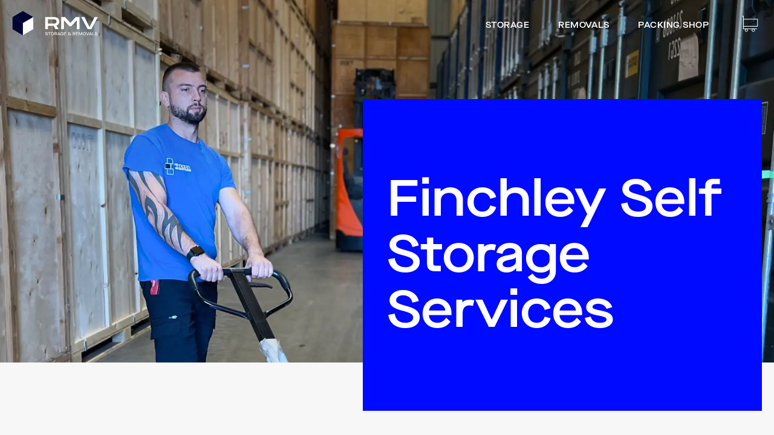

--- FILE ---
content_type: text/html; charset=utf-8
request_url: https://rmvlondon.com/storage/finchley/
body_size: 12510
content:
<!DOCTYPE html><html lang="en"><head><meta charSet="utf-8"/><meta name="viewport" content="width=device-width, initial-scale=1.0"/><link rel="dns-prefetch" href="//www.google.com"/><link rel="preload" href="/fonts/MaisonNeueExtendedWEB-Demi.woff2" as="font" type="font/woff2" crossorigin="anonymous"/><link rel="preload" href="/fonts/poppins-v20-latin-regular.woff2" as="font" type="font/woff2" crossorigin="anonymous"/><meta name="google-site-verification" content="CnewcZ1zWaOLSWV3HQ3UMGa-4Ny70KSrFD_gwN6j8E4"/><meta name="google-site-verification" content="D81Gr-i9A0MBhpIlN9nnCBB0_jAU0lZ_hOL-_ddfkL0"/><meta name="facebook-domain-verification" content="4psbekljmnj2vpscmj7518scyq083s"/><meta name="p:domain_verify" content="4dc5349eecef0cabae9597dd5cd80201"/><title>Finchley Self Storage, Secure Unit Containers Hire</title><meta name="description" content="Finchley Self Storage, we provide secure unit containers hire. Cheap storage rentals, fully insured service. Containerised storage system. Request a quote today!"/><script type="application/ld+json">{"@context":"https://schema.org","@graph":[{"@type":"Organization","@id":"https://rmvlondon.com/#organization","name":"Rmv Storage & Removals","alternateName":["Rmv Storage & Removals", "Rmv"],"url":"https://rmvlondon.com/","sameAs":[],"logo":{"@type":"ImageObject","@id":"https://rmvlondon.com/#logo","inLanguage":"en-GB","url":"https://rmvlondon.com/img/RMV-London.png","width":758,"height":478,"caption":"RMV Storage & Removals Ltd"},"image":{"@id":"https://rmvlondon.com/#logo"}},{"@type":"WebSite","@id":"https://rmvlondon.com/#website","url":"https://rmvlondon.com/","name":"RMV Storage & Removals - House &amp; Office Removals","description":"House &amp; Office Removals  in London","publisher":{"@id":"https://rmvlondon.com/#organization"},"potentialAction":[{"@type":"SearchAction","target":"https://rmvlondon.com/?s={search_term_string}","query-input":"required name=search_term_string"}],"inLanguage":"en-GB"},{"@type":"ImageObject","@id":"https://rmvlondon.com/storage/finchley/#primaryimage","inLanguage":"en-GB","url":"https://rmvlondon.com/img/storage-london.png","width":584,"height":534,"caption":"storage services in london"},{"@type":"WebPage","@id":"https://rmvlondon.com/storage/finchley/#webpage","url":"https://rmvlondon.com/storage/finchley/","name":"Finchley Self Storage, Secure Unit Containers Hire","isPartOf":{"@id":"https://rmvlondon.com/#website"},"primaryImageOfPage":{"@id":"https://rmvlondon.com/storage/finchley/#primaryimage"},"datePublished":"2017-08-02T10:33:31+00:00","dateModified":"2020-10-14T12:00:22+00:00","description":"Finchley Self Storage, we provide secure unit containers hire. Cheap storage rentals, fully insured service. Containerised storage system. Request a quote today!","inLanguage":"en-GB","potentialAction":[{"@type":"ReadAction","target":["https://rmvlondon.com/storage/finchley/"]}]}]}</script><meta property="og:type" content="article"/><meta property="og:url" content="https://rmvlondon.com/storage/finchley"/><meta property="og:image" content="https://rmvlondon.comundefined"/><meta property="og:site_name" content="RMV London - House &amp; Office Removals"/><meta property="og:title" content="Finchley Self Storage, Secure Unit Containers Hire"/><meta property="og:description" content="Finchley Self Storage, we provide secure unit containers hire. Cheap storage rentals, fully insured service. Containerised storage system. Request a quote today!"/><link rel="preload" as="image" imageSrcSet="/_next/image/?url=%2Fimg%2F2023%2Fstorage%2Fflexible-storage-solution.jpg&amp;w=640&amp;q=75 640w, /_next/image/?url=%2Fimg%2F2023%2Fstorage%2Fflexible-storage-solution.jpg&amp;w=750&amp;q=75 750w, /_next/image/?url=%2Fimg%2F2023%2Fstorage%2Fflexible-storage-solution.jpg&amp;w=828&amp;q=75 828w, /_next/image/?url=%2Fimg%2F2023%2Fstorage%2Fflexible-storage-solution.jpg&amp;w=1080&amp;q=75 1080w, /_next/image/?url=%2Fimg%2F2023%2Fstorage%2Fflexible-storage-solution.jpg&amp;w=1200&amp;q=75 1200w, /_next/image/?url=%2Fimg%2F2023%2Fstorage%2Fflexible-storage-solution.jpg&amp;w=1920&amp;q=75 1920w, /_next/image/?url=%2Fimg%2F2023%2Fstorage%2Fflexible-storage-solution.jpg&amp;w=2048&amp;q=75 2048w, /_next/image/?url=%2Fimg%2F2023%2Fstorage%2Fflexible-storage-solution.jpg&amp;w=3840&amp;q=75 3840w" imageSizes="100vw"/><meta name="next-head-count" content="19"/><link rel="preload" href="/_next/static/css/cb973885dbb479b8.css" as="style"/><link rel="stylesheet" href="/_next/static/css/cb973885dbb479b8.css" data-n-g=""/><link rel="preload" href="/_next/static/css/e50d6887a089f888.css" as="style"/><link rel="stylesheet" href="/_next/static/css/e50d6887a089f888.css" data-n-p=""/><noscript data-n-css=""></noscript><script defer="" nomodule="" src="/_next/static/chunks/polyfills-c67a75d1b6f99dc8.js"></script><script src="/_next/static/chunks/webpack-fd8a83e6bcbbb68a.js" defer=""></script><script src="/_next/static/chunks/framework-1c7f2c8ad66e3f4a.js" defer=""></script><script src="/_next/static/chunks/main-05552fbe50e34323.js" defer=""></script><script src="/_next/static/chunks/pages/_app-2e99566fd606cba2.js" defer=""></script><script src="/_next/static/chunks/7912-79e957448c9cd8df.js" defer=""></script><script src="/_next/static/chunks/pages/storage/%5Bid%5D-97c37007295df29c.js" defer=""></script><script src="/_next/static/sT2j_sXEEYKaefF-lDYdK/_buildManifest.js" defer=""></script><script src="/_next/static/sT2j_sXEEYKaefF-lDYdK/_ssgManifest.js" defer=""></script></head><body><div id="__next"><main class="bgGrey"><aside class="styles_overlay__eOz2u "><div class="styles_cart__MerlM"><a class="styles_close__gBPeN" href="#0"><span>Close</span><svg width="16" height="16" viewBox="0 0 16 16" fill="none" xmlns="http://www.w3.org/2000/svg"><path d="M0.91204 15.9994L15.998 0.761719L15.2437 -0.000163335L0.157739 15.2375L0.91204 15.9994Z" fill="black"></path><path d="M-7.09901e-05 0.762361L15.0859 16L15.8402 15.2381L0.754229 0.000478783L-7.09901e-05 0.762361Z" fill="black"></path></svg></a><div class="styles_list__UGdRm"><h3>Summary</h3><div>No items in your basket</div></div><div class="styles_total__AtGs2"><div class="styles_totalText__CnVs2"><span>Total</span><div><span>£ <!-- -->0.00</span><span>VAT and shipping incl.</span></div></div><button class="button" disabled="">proceed to checkout</button></div></div></aside><header class="styles_headerTransparent__DJ9Up styles_header__T65EN"><nav class="siteWrapper"><div class="styles_flex__k2zbr"><div><a title="home" class="styles_logoAnchor__lHygr" href="/"><img src="/img/2023/rmv-logo-inverted.svg" alt="Rmv Storage &amp; Removals - London - Your flexible storage solution"/></a></div><div class="styles_menuFlexWrapper___HD6P styles_menuLine__UNiED"><a href="/storage/">Storage</a><a href="/moving-company/">Removals</a><a href="/packing-shop/">Packing Shop</a><a href="#0" class="styles_cartButton__qUeWU"><svg width="40" height="40" fill="none" xmlns="http://www.w3.org/2000/svg" role="img" aria-labelledby="cartIconTitle"><title id="cartIconTitle">Cart Icon</title><path d="M33.333 25V12.33H10v-5H6.667v-.203 1.206H9V29.2s.171-.005.425-.005h3.233c-.658 0 .342.005-.934.005h4.598c.678 0-.322-.005-.934-.005h9.684c-.572 0-.072.005-.934.005h4.598-.934l3.865-.005V28.2H10V25h23.333Zm-19.31 4.2h-1.38 2.76-1.38Zm12.414 0h-1.38 1.38ZM32.33 24H10V13.333h22.33V24Z" fill="#fff"></path><circle cx="14.333" cy="31" r="2.167" stroke="#fff"></circle><circle cx="25.667" cy="31" r="2.167" stroke="#fff"></circle></svg></a></div></div></nav></header><header class="styles_headerTransparent__Q6ck7 styles_mobileHeader__cUxGm "><nav class="siteWrapper"><div class="styles_flex__Hzr18"><div><svg width="30" height="8" fill="none" xmlns="http://www.w3.org/2000/svg" class="styles_trigger__Zwc1L"><path d="M0 6h30V5H0v1Zm0-6v1h30V0H0Z" fill="#fff"></path></svg></div><div><a title="home" class="styles_logoAnchor__J4PXH" href="/"><img src="/img/2023/rmv-logo-inverted.svg" alt="RMV London - Your flexible storage solution"/></a></div><div><a href="#0" class="styles_cartButton__wmvO3"><svg width="40" height="40" fill="none" xmlns="http://www.w3.org/2000/svg" role="img" aria-labelledby="cartIconTitle"><title id="cartIconTitle">Cart Icon</title><path d="M33.333 25V12.33H10v-5H6.667v-.203 1.206H9V29.2s.171-.005.425-.005h3.233c-.658 0 .342.005-.934.005h4.598c.678 0-.322-.005-.934-.005h9.684c-.572 0-.072.005-.934.005h4.598-.934l3.865-.005V28.2H10V25h23.333Zm-19.31 4.2h-1.38 2.76-1.38Zm12.414 0h-1.38 1.38ZM32.33 24H10V13.333h22.33V24Z" fill="#fff"></path><circle cx="14.333" cy="31" r="2.167" stroke="#fff"></circle><circle cx="25.667" cy="31" r="2.167" stroke="#fff"></circle></svg><span class="styles_cartCount__4Qn7y">0</span></a></div></div></nav><div class="styles_nav__EICx9 "><div class="styles_tab__Y7wj_"><div class="styles_item____j66"><a href="/storage/">Storage</a><input type="checkbox" id="chck2"/><label class="styles_tabLabel__M9m0x" for="chck2"></label><div class="styles_tabContent__bvkUt"><a href="/storage/#sizes-prices">Prices</a><a href="/storage/faqs/">FAQs</a></div></div></div><div class="styles_tab__Y7wj_"><div class="styles_item____j66"><a href="/moving-company/">Removals</a><input type="checkbox" id="chck1" aria-hidden="true"/><label class="styles_tabLabel__M9m0x" for="chck1" style="visibility:hidden"></label></div></div><div class="styles_tab__Y7wj_"><div class="styles_item____j66"><a href="/packing-shop/">Packing Shop</a><input type="checkbox" id="chck5" aria-hidden="true"/><label class="styles_tabLabel__M9m0x" for="chck5" style="visibility:hidden"></label></div></div></div></header><div class="styles_heroWrapper__5BvPW"><span style="box-sizing:border-box;display:block;overflow:hidden;width:initial;height:initial;background:none;opacity:1;border:0;margin:0;padding:0;position:absolute;top:0;left:0;bottom:0;right:0"><img alt="The expert removals team" sizes="100vw" srcSet="/_next/image/?url=%2Fimg%2F2023%2Fstorage%2Fflexible-storage-solution.jpg&amp;w=640&amp;q=75 640w, /_next/image/?url=%2Fimg%2F2023%2Fstorage%2Fflexible-storage-solution.jpg&amp;w=750&amp;q=75 750w, /_next/image/?url=%2Fimg%2F2023%2Fstorage%2Fflexible-storage-solution.jpg&amp;w=828&amp;q=75 828w, /_next/image/?url=%2Fimg%2F2023%2Fstorage%2Fflexible-storage-solution.jpg&amp;w=1080&amp;q=75 1080w, /_next/image/?url=%2Fimg%2F2023%2Fstorage%2Fflexible-storage-solution.jpg&amp;w=1200&amp;q=75 1200w, /_next/image/?url=%2Fimg%2F2023%2Fstorage%2Fflexible-storage-solution.jpg&amp;w=1920&amp;q=75 1920w, /_next/image/?url=%2Fimg%2F2023%2Fstorage%2Fflexible-storage-solution.jpg&amp;w=2048&amp;q=75 2048w, /_next/image/?url=%2Fimg%2F2023%2Fstorage%2Fflexible-storage-solution.jpg&amp;w=3840&amp;q=75 3840w" src="/_next/image/?url=%2Fimg%2F2023%2Fstorage%2Fflexible-storage-solution.jpg&amp;w=3840&amp;q=75" decoding="async" data-nimg="fill" style="position:absolute;top:0;left:0;bottom:0;right:0;box-sizing:border-box;padding:0;border:none;margin:auto;display:block;width:0;height:0;min-width:100%;max-width:100%;min-height:100%;max-height:100%;object-fit:cover"/></span><div class="siteWrapper"><div class="styles_bannerWrapper__d_o24"><article class="styles_bannerHeader__pT2aw"><h1>Finchley Self Storage Services</h1></article></div></div></div><nav class="Breadcrumbs_bread__IFVE5"><div class="siteWrapper"><a href="/">Home</a> <span>› </span><a href="/storage/">London Self Storage Services</a> <span>› <!-- -->Finchley Self Storage Services</span></div></nav><section class="styles_ad__Zh9Az "><div class="siteWrapper"><div class="styles_flex__RP7ka"><div><article class="styles_adText__yjYr2"><svg width="64" height="66" fill="none" xmlns="http://www.w3.org/2000/svg"><path d="M63.177 34.379c-1.242-1.604-3.434-1.969-5.772-1.021-.584.219-1.46.583-2.484 1.02l4.238-11.592a4.037 4.037 0 0 0-.146-3.062 3.912 3.912 0 0 0-2.265-2.042c-.73-.291-1.535-.291-2.265-.073l.512-1.458a4.037 4.037 0 0 0-.146-3.062 3.912 3.912 0 0 0-2.265-2.042c-2.046-.729-4.31.365-5.041 2.334a4.36 4.36 0 0 0-1.827-1.386c-2.046-.729-4.31.365-5.114 2.406l-.73 2.042c-.439-.583-1.096-1.094-1.827-1.312-2.046-.73-4.31.364-5.114 2.479l-2.338 6.562-1.096-2.771c-.366-1.021-1.17-1.823-2.119-2.26-.95-.438-1.972-.438-2.922-.073-.73.291-1.315.802-1.753 1.385l-.804-1.968c-.366-1.021-1.17-1.823-2.119-2.26-.95-.438-1.972-.438-2.922-.073-.73.291-1.315.802-1.753 1.385a4.267 4.267 0 0 0-2.119-2.114c-.95-.437-1.973-.437-2.922-.073-1.973.802-2.995 3.135-2.192 5.177l.585 1.458c-.731-.146-1.461-.146-2.192.146-1.973.802-2.996 3.135-2.192 5.177L9.26 40.432l-3.14-1.895c-.877-.584-1.9-.875-2.85-.73a3.732 3.732 0 0 0-2.558 1.605c-1.242 1.75-.803 4.229.877 5.54.656.655 9.13 7.363 12.2 9.55a13.632 13.632 0 0 0 7.817 2.479c1.827 0 3.726-.365 5.552-1.093 2.85-1.167 5.26-3.135 6.868-5.76.877.583 1.827 1.02 2.85 1.385 1.68.584 3.433.875 5.187.875 3.069 0 5.991-.948 8.475-2.77 3.069-2.26 11.47-9.26 11.982-9.698 1.68-1.312 1.972-3.864.657-5.541ZM26.427 54.21c-4.018 1.604-8.328 1.166-11.69-1.167-2.994-2.187-11.761-9.187-11.834-9.26-.95-.73-1.17-2.114-.512-3.135.292-.437.804-.802 1.388-.875a2.206 2.206 0 0 1 1.535.365s.073 0 .073.073l5.48 3.28c.291.22.73.147 1.022-.072.292-.219.366-.656.22-1.02L5.897 26.795c-.438-1.167.073-2.406 1.169-2.843.438-.146.95-.146 1.461.072.512.219.95.656 1.242 1.167l3.287 8.458c.147.364.512.583.804.583.073 0 .22 0 .292-.072.438-.147.658-.73.512-1.167l-3.215-8.166v-.073c0-.073-.073-.146-.073-.219l-1.753-4.52c-.439-1.167.073-2.406 1.169-2.844a2.05 2.05 0 0 1 1.607 0c.512.22.95.656 1.17 1.24l1.168 3.062 3.8 9.843c.146.365.511.584.803.584.073 0 .22 0 .292-.073.439-.146.658-.73.512-1.167l-3.653-9.55-.073-.22c-.438-1.166.073-2.406 1.169-2.843a2.051 2.051 0 0 1 1.607 0c.512.219.95.656 1.17 1.24l1.972 4.957c0 .073 0 .073.073.146l2.63 6.927c.146.437.731.655 1.17.51.438-.146.657-.73.511-1.167l-2.703-6.926c-.438-1.167.073-2.406 1.169-2.844a2.05 2.05 0 0 1 1.607 0c.512.219.95.656 1.17 1.24l5.844 15.165c2.41 6.853-.805 14.29-7.38 16.915ZM61.35 38.535c-.073.072-8.913 7.364-11.909 9.624-3.287 2.48-7.817 3.063-11.909 1.604a11.818 11.818 0 0 1-2.557-1.24c.073-.145.146-.29.22-.51a15.475 15.475 0 0 0 .365-11.301l-3.873-9.916 2.996-8.53c.438-1.168 1.68-1.75 2.776-1.386.512.218.95.583 1.242 1.093.22.51.292 1.167.073 1.677l-2.63 7.437c-.146.438.073.948.512 1.167.073 0 .219.073.292.073.365 0 .73-.22.876-.584l2.63-7.437c0-.073 0-.073.074-.146l1.826-5.03c.438-1.168 1.68-1.751 2.776-1.386.512.218.95.583 1.242 1.093.22.51.292 1.167.073 1.75l-.073.219-3.653 10.572c-.146.437.073.948.585 1.167.073 0 .219.072.292.072.365 0 .73-.218.877-.583l3.799-10.79 1.095-3.063c.439-1.167 1.68-1.75 2.777-1.386.512.22.95.584 1.242 1.094.219.51.292 1.167.073 1.677L51.85 19.94c-.072.146-.072.218-.146.364 0 .073 0 .146-.073.146l-3.287 9.041c-.147.438.072.948.511 1.167.073 0 .22.073.292.073.366 0 .731-.219.877-.583l3.434-9.48c.511-1.02 1.753-1.603 2.703-1.239.511.22.95.584 1.242 1.094.219.51.292 1.167.073 1.677l-4.822 13.051c-.804.291-1.535.583-1.9.73-4.603-1.75-7.087.29-9.132 1.895-.366.291-.439.875-.147 1.24.292.364.877.437 1.242.145 1.973-1.604 3.8-3.135 7.672-1.531.219.073.438.073.657 0 .22-.073 5.26-2.042 7.014-2.77.95-.366 2.703-.876 3.653.437.805 1.022.586 2.408-.364 3.136ZM31.278 2.008l1.88.684-2.378 6.533-1.88-.684zM11 8.668 12.103 7l5.8 3.833-1.104 1.669zM19.235 1.551l1.882-.676 3.117 8.668-1.883.677zM34.879 64.492l-1.88-.684 2.378-6.532 1.88.684zM55.158 57.836l-1.103 1.668-5.799-3.834 1.103-1.668zM46.922 64.953l-1.882.677-3.117-8.669 1.882-.677z" fill="#000430"></path></svg><h5>Always professional</h5><p>Insured &amp; protected 24/7</p></article></div><div><article class="styles_adText__yjYr2"><svg width="64" height="64" fill="none" xmlns="http://www.w3.org/2000/svg"><path d="M19 24H3v2h16v-2ZM24 30H8v2h16v-2Z" fill="#000430"></path><path fill-rule="evenodd" clip-rule="evenodd" d="m56.5 31-2.08-2.77L51 24h-9v7h14.5ZM52 22l4 5 3 4v2H40V22h12Z" fill="#000430"></path><path fill-rule="evenodd" clip-rule="evenodd" d="M57 31H42V14H12v33h4.08a6 6 0 0 0 11.84 0h16.16a6 6 0 0 0 11.84 0H59V31h-2ZM25.86 47c-.038.14-.084.276-.14.41l-.06.18a4.768 4.768 0 0 1-.34.63l-.1.12a3.654 3.654 0 0 1-.35.43l-.19.17c-.11.11-.231.211-.36.3l-.22.15c-.13.08-.27.15-.41.22l-.24.11a4.334 4.334 0 0 1-.48.14 3.561 3.561 0 0 1-1.96 0 4.334 4.334 0 0 1-.48-.14l-.24-.11c-.14-.07-.28-.14-.41-.22l-.22-.15a2.603 2.603 0 0 1-.36-.3l-.19-.17a3.654 3.654 0 0 1-.35-.43l-.1-.12a4.768 4.768 0 0 1-.34-.63l-.06-.18a3.312 3.312 0 0 1-.14-.41 3.64 3.64 0 0 1 0-2c.038-.14.084-.276.14-.41l.06-.18c.097-.218.211-.429.34-.63l.1-.12c.106-.152.223-.296.35-.43l.19-.17c.11-.11.231-.211.36-.3l.22-.15c.13-.08.27-.15.41-.22l.24-.11c.157-.056.317-.103.48-.14a3.561 3.561 0 0 1 1.96 0c.163.037.323.084.48.14l.24.11c.14.07.28.14.41.22l.22.15c.129.089.25.19.36.3l.19.17c.127.134.244.278.35.43l.1.12c.129.201.243.412.34.63l.06.18c.056.133.102.27.14.41a3.64 3.64 0 0 1 0 2ZM40 31v14H27.92a6 6 0 0 0-11.84 0H14V16h26v15Zm13.86 16c-.038.14-.084.276-.14.41l-.06.18a4.768 4.768 0 0 1-.34.63l-.1.12a3.654 3.654 0 0 1-.35.43l-.19.17c-.11.11-.231.211-.36.3l-.22.15c-.13.08-.27.15-.41.22l-.24.11a4.334 4.334 0 0 1-.48.14 3.561 3.561 0 0 1-1.96 0 4.334 4.334 0 0 1-.48-.14l-.24-.11c-.14-.07-.28-.14-.41-.22l-.22-.15a2.603 2.603 0 0 1-.36-.3l-.19-.17a3.654 3.654 0 0 1-.35-.43l-.1-.12a4.768 4.768 0 0 1-.34-.63l-.06-.18a3.312 3.312 0 0 1-.14-.41 3.64 3.64 0 0 1 0-2c.038-.14.084-.276.14-.41l.06-.18c.097-.218.211-.429.34-.63l.1-.12c.106-.152.223-.296.35-.43l.19-.17c.11-.11.231-.211.36-.3l.22-.15c.13-.08.27-.15.41-.22l.24-.11c.157-.056.317-.103.48-.14a3.561 3.561 0 0 1 1.96 0c.163.037.323.084.48.14l.24.11c.14.07.28.14.41.22l.22.15c.129.089.25.19.36.3l.19.17c.127.134.244.278.35.43l.1.12c.129.201.243.412.34.63l.06.18c.056.133.102.27.14.41a3.64 3.64 0 0 1 0 2ZM57 45h-1.08a6 6 0 0 0-11.84 0H42V33h15v12Z" fill="#000430"></path><path fill-rule="evenodd" clip-rule="evenodd" d="M57 33H42v12h2.08a6.294 6.294 0 0 0 0 2H40V31h19v16h-3.08a6.294 6.294 0 0 0 0-2H57V33Z" fill="#000430"></path></svg><h5>Storage to your door</h5><p>Containers at your property</p></article></div></div></div></section><section class="styles_bgSection__OM0i3"><div class="siteWrapper"><div class="styles_flex__NIZWh"><div class="styles_leftText__FU11f"><h4 id="sizes-prices">size and dimensions</h4><h2>Figure out the best size for your items</h2><div class="styles_arrows__iU1wM"><a href="#slide-1" title="left"><svg width="40" height="40" fill="#fff" xmlns="http://www.w3.org/2000/svg"><path fill-rule="evenodd" clip-rule="evenodd" d="M19.313 32.148 6.667 19.406 19.313 6.664 20.5 7.86 9.903 18.555h22.426v1.702H9.903l10.596 10.696-1.186 1.195Z" fill="#fff"></path></svg></a><a href="#slide-4" title="right"><svg width="40" height="40" fill="#fff" xmlns="http://www.w3.org/2000/svg"><path fill-rule="evenodd" clip-rule="evenodd" d="m20.687 7.852 12.646 12.742-12.646 12.742L19.5 32.14l10.596-10.696H7.672v-1.702h22.427L19.5 9.047l1.186-1.195Z" fill="#fff"></path></svg></a></div></div><div class="styles_slider__5Glkz"><div class="styles_slides__SoDWI"><div id="slide-0"><div class="styles_slide__VpZAl"><article class="styles_storageCard__u1Pgk"><span style="box-sizing:border-box;display:inline-block;overflow:hidden;width:initial;height:initial;background:none;opacity:1;border:0;margin:0;padding:0;position:relative;max-width:100%"><span style="box-sizing:border-box;display:block;width:initial;height:initial;background:none;opacity:1;border:0;margin:0;padding:0;max-width:100%"><img style="display:block;max-width:100%;width:initial;height:initial;background:none;opacity:1;border:0;margin:0;padding:0" alt="" aria-hidden="true" src="data:image/svg+xml,%3csvg%20xmlns=%27http://www.w3.org/2000/svg%27%20version=%271.1%27%20width=%27131%27%20height=%27129%27/%3e"/></span><img alt="Storage Container" src="[data-uri]" decoding="async" data-nimg="intrinsic" style="position:absolute;top:0;left:0;bottom:0;right:0;box-sizing:border-box;padding:0;border:none;margin:auto;display:block;width:0;height:0;min-width:100%;max-width:100%;min-height:100%;max-height:100%"/><noscript><img alt="Storage Container" srcSet="/_next/image/?url=%2Fimg%2Fcontainer.jpg&amp;w=256&amp;q=75 1x, /_next/image/?url=%2Fimg%2Fcontainer.jpg&amp;w=384&amp;q=75 2x" src="/_next/image/?url=%2Fimg%2Fcontainer.jpg&amp;w=384&amp;q=75" decoding="async" data-nimg="intrinsic" style="position:absolute;top:0;left:0;bottom:0;right:0;box-sizing:border-box;padding:0;border:none;margin:auto;display:block;width:0;height:0;min-width:100%;max-width:100%;min-height:100%;max-height:100%" loading="lazy"/></noscript></span><div class="styles_cardContent__nUdFj"><h4>The 35 sq ft</h4><h5>1 Container</h5><p>Perfect for Students, mini removals, overflowing house belongings.</p></div><div class="styles_cta__wuS6t"><span>£<!-- -->19.99</span><a class="button button-bordered" href="/storage/container-details/1-c/">Buy</a></div></article></div></div><div id="slide-1"><div class="styles_slide__VpZAl"><article class="styles_storageCard__u1Pgk"><span style="box-sizing:border-box;display:inline-block;overflow:hidden;width:initial;height:initial;background:none;opacity:1;border:0;margin:0;padding:0;position:relative;max-width:100%"><span style="box-sizing:border-box;display:block;width:initial;height:initial;background:none;opacity:1;border:0;margin:0;padding:0;max-width:100%"><img style="display:block;max-width:100%;width:initial;height:initial;background:none;opacity:1;border:0;margin:0;padding:0" alt="" aria-hidden="true" src="data:image/svg+xml,%3csvg%20xmlns=%27http://www.w3.org/2000/svg%27%20version=%271.1%27%20width=%27131%27%20height=%27129%27/%3e"/></span><img alt="Storage Container" src="[data-uri]" decoding="async" data-nimg="intrinsic" style="position:absolute;top:0;left:0;bottom:0;right:0;box-sizing:border-box;padding:0;border:none;margin:auto;display:block;width:0;height:0;min-width:100%;max-width:100%;min-height:100%;max-height:100%"/><noscript><img alt="Storage Container" srcSet="/_next/image/?url=%2Fimg%2Fcontainer.jpg&amp;w=256&amp;q=75 1x, /_next/image/?url=%2Fimg%2Fcontainer.jpg&amp;w=384&amp;q=75 2x" src="/_next/image/?url=%2Fimg%2Fcontainer.jpg&amp;w=384&amp;q=75" decoding="async" data-nimg="intrinsic" style="position:absolute;top:0;left:0;bottom:0;right:0;box-sizing:border-box;padding:0;border:none;margin:auto;display:block;width:0;height:0;min-width:100%;max-width:100%;min-height:100%;max-height:100%" loading="lazy"/></noscript></span><div class="styles_cardContent__nUdFj"><h4>The 70 sq ft</h4><h5>2 Containers</h5><p>Perfect for 1 bedroom flat, low amount of furniture</p></div><div class="styles_cta__wuS6t"><span>£<!-- -->39.98</span><a class="button button-bordered" href="/storage/container-details/2-c/">Buy</a></div></article></div></div><div id="slide-2"><div class="styles_slide__VpZAl"><article class="styles_storageCard__u1Pgk"><span style="box-sizing:border-box;display:inline-block;overflow:hidden;width:initial;height:initial;background:none;opacity:1;border:0;margin:0;padding:0;position:relative;max-width:100%"><span style="box-sizing:border-box;display:block;width:initial;height:initial;background:none;opacity:1;border:0;margin:0;padding:0;max-width:100%"><img style="display:block;max-width:100%;width:initial;height:initial;background:none;opacity:1;border:0;margin:0;padding:0" alt="" aria-hidden="true" src="data:image/svg+xml,%3csvg%20xmlns=%27http://www.w3.org/2000/svg%27%20version=%271.1%27%20width=%27131%27%20height=%27129%27/%3e"/></span><img alt="Storage Container" src="[data-uri]" decoding="async" data-nimg="intrinsic" style="position:absolute;top:0;left:0;bottom:0;right:0;box-sizing:border-box;padding:0;border:none;margin:auto;display:block;width:0;height:0;min-width:100%;max-width:100%;min-height:100%;max-height:100%"/><noscript><img alt="Storage Container" srcSet="/_next/image/?url=%2Fimg%2Fcontainer.jpg&amp;w=256&amp;q=75 1x, /_next/image/?url=%2Fimg%2Fcontainer.jpg&amp;w=384&amp;q=75 2x" src="/_next/image/?url=%2Fimg%2Fcontainer.jpg&amp;w=384&amp;q=75" decoding="async" data-nimg="intrinsic" style="position:absolute;top:0;left:0;bottom:0;right:0;box-sizing:border-box;padding:0;border:none;margin:auto;display:block;width:0;height:0;min-width:100%;max-width:100%;min-height:100%;max-height:100%" loading="lazy"/></noscript></span><div class="styles_cardContent__nUdFj"><h4>The 105 sq ft</h4><h5>3 Containers</h5><p>Perfect for 2-bedroom flat, medium amount of furniture and belongings</p></div><div class="styles_cta__wuS6t"><span>£<!-- -->59.97</span><a class="button button-bordered" href="/storage/container-details/3-c/">Buy</a></div></article></div></div><div id="slide-3"><div class="styles_slide__VpZAl"><article class="styles_storageCard__u1Pgk"><span style="box-sizing:border-box;display:inline-block;overflow:hidden;width:initial;height:initial;background:none;opacity:1;border:0;margin:0;padding:0;position:relative;max-width:100%"><span style="box-sizing:border-box;display:block;width:initial;height:initial;background:none;opacity:1;border:0;margin:0;padding:0;max-width:100%"><img style="display:block;max-width:100%;width:initial;height:initial;background:none;opacity:1;border:0;margin:0;padding:0" alt="" aria-hidden="true" src="data:image/svg+xml,%3csvg%20xmlns=%27http://www.w3.org/2000/svg%27%20version=%271.1%27%20width=%27131%27%20height=%27129%27/%3e"/></span><img alt="Storage Container" src="[data-uri]" decoding="async" data-nimg="intrinsic" style="position:absolute;top:0;left:0;bottom:0;right:0;box-sizing:border-box;padding:0;border:none;margin:auto;display:block;width:0;height:0;min-width:100%;max-width:100%;min-height:100%;max-height:100%"/><noscript><img alt="Storage Container" srcSet="/_next/image/?url=%2Fimg%2Fcontainer.jpg&amp;w=256&amp;q=75 1x, /_next/image/?url=%2Fimg%2Fcontainer.jpg&amp;w=384&amp;q=75 2x" src="/_next/image/?url=%2Fimg%2Fcontainer.jpg&amp;w=384&amp;q=75" decoding="async" data-nimg="intrinsic" style="position:absolute;top:0;left:0;bottom:0;right:0;box-sizing:border-box;padding:0;border:none;margin:auto;display:block;width:0;height:0;min-width:100%;max-width:100%;min-height:100%;max-height:100%" loading="lazy"/></noscript></span><div class="styles_cardContent__nUdFj"><h4>The 140 sq ft</h4><h5>4 Containers</h5><p>Perfect for 2-3 -bedroom property, high amount of furniture and belongings</p></div><div class="styles_cta__wuS6t"><span>£<!-- -->79.96</span><a class="button button-bordered" href="/storage/container-details/4-c/">Buy</a></div></article></div></div><div id="slide-4"><div class="styles_slide__VpZAl"><article class="styles_storageCard__u1Pgk"><span style="box-sizing:border-box;display:inline-block;overflow:hidden;width:initial;height:initial;background:none;opacity:1;border:0;margin:0;padding:0;position:relative;max-width:100%"><span style="box-sizing:border-box;display:block;width:initial;height:initial;background:none;opacity:1;border:0;margin:0;padding:0;max-width:100%"><img style="display:block;max-width:100%;width:initial;height:initial;background:none;opacity:1;border:0;margin:0;padding:0" alt="" aria-hidden="true" src="data:image/svg+xml,%3csvg%20xmlns=%27http://www.w3.org/2000/svg%27%20version=%271.1%27%20width=%27131%27%20height=%27129%27/%3e"/></span><img alt="Storage Container" src="[data-uri]" decoding="async" data-nimg="intrinsic" style="position:absolute;top:0;left:0;bottom:0;right:0;box-sizing:border-box;padding:0;border:none;margin:auto;display:block;width:0;height:0;min-width:100%;max-width:100%;min-height:100%;max-height:100%"/><noscript><img alt="Storage Container" srcSet="/_next/image/?url=%2Fimg%2Fcontainer.jpg&amp;w=256&amp;q=75 1x, /_next/image/?url=%2Fimg%2Fcontainer.jpg&amp;w=384&amp;q=75 2x" src="/_next/image/?url=%2Fimg%2Fcontainer.jpg&amp;w=384&amp;q=75" decoding="async" data-nimg="intrinsic" style="position:absolute;top:0;left:0;bottom:0;right:0;box-sizing:border-box;padding:0;border:none;margin:auto;display:block;width:0;height:0;min-width:100%;max-width:100%;min-height:100%;max-height:100%" loading="lazy"/></noscript></span><div class="styles_cardContent__nUdFj"><h4>The 175 sq ft</h4><h5>5 Containers</h5><p>Perfect for 3–4-bedroom property, high amount of furniture and belongings</p></div><div class="styles_cta__wuS6t"><span>£<!-- -->99.95</span><a class="button button-bordered" href="/storage/container-details/5-c/">Buy</a></div></article></div></div><div id="slide-5"><div class="styles_slide__VpZAl"><article class="styles_storageCard__u1Pgk"><span style="box-sizing:border-box;display:inline-block;overflow:hidden;width:initial;height:initial;background:none;opacity:1;border:0;margin:0;padding:0;position:relative;max-width:100%"><span style="box-sizing:border-box;display:block;width:initial;height:initial;background:none;opacity:1;border:0;margin:0;padding:0;max-width:100%"><img style="display:block;max-width:100%;width:initial;height:initial;background:none;opacity:1;border:0;margin:0;padding:0" alt="" aria-hidden="true" src="data:image/svg+xml,%3csvg%20xmlns=%27http://www.w3.org/2000/svg%27%20version=%271.1%27%20width=%27131%27%20height=%27129%27/%3e"/></span><img alt="Storage Container" src="[data-uri]" decoding="async" data-nimg="intrinsic" style="position:absolute;top:0;left:0;bottom:0;right:0;box-sizing:border-box;padding:0;border:none;margin:auto;display:block;width:0;height:0;min-width:100%;max-width:100%;min-height:100%;max-height:100%"/><noscript><img alt="Storage Container" srcSet="/_next/image/?url=%2Fimg%2Fcontainer.jpg&amp;w=256&amp;q=75 1x, /_next/image/?url=%2Fimg%2Fcontainer.jpg&amp;w=384&amp;q=75 2x" src="/_next/image/?url=%2Fimg%2Fcontainer.jpg&amp;w=384&amp;q=75" decoding="async" data-nimg="intrinsic" style="position:absolute;top:0;left:0;bottom:0;right:0;box-sizing:border-box;padding:0;border:none;margin:auto;display:block;width:0;height:0;min-width:100%;max-width:100%;min-height:100%;max-height:100%" loading="lazy"/></noscript></span><div class="styles_cardContent__nUdFj"><h4>The 210 sq ft</h4><h5>6 Containers</h5><p>Perfect for 4–5-bedroom property, high amount of furniture and belongings</p></div><div class="styles_cta__wuS6t"><span>£<!-- -->119.94</span><a class="button button-bordered" href="/storage/container-details/6-c/">Buy</a></div></article></div></div></div></div></div></div></section><section class="styles_calculator__sL7dV "><div class="siteWrapper"><h3>Not sure? Use our free storage calculator</h3><p>Providing storage and removals for over 12 years, we understand how difficult it is sometimes to calculate the volume of your property. 😉</p><button class="button button-bordered">Use calculator</button><aside class="styles_widget___6vZr" style="display:none"><div id="calculator"></div><div id="calcumate-root" data-integration="rmvlondon.com" data-integration-2="" data-ref="AQICAHhReAOexSsfBeJ/FMNVdjLFzyMEhuepXqwRfRaqckbrnAElc4nNT3sMRezVwY/FLfUaAAAAgzCBgAYJKoZIhvcNAQcGoHMwcQIBADBsBgkqhkiG9w0BBwEwHgYJYIZIAWUDBAEuMBEEDALbzOllBnEVp6XEswIBEIA/2vJpcxUDpOjqD8a1CDm8Ke80kdfXdoIpj/EClAkJu1zPhKm/uTb6XQzrHT+2h8TXODlc7By9ing/CMKJntIq" data-int="36ccd9c7-69a2-4b0a-9872-ebc04007022f"></div></aside></div></section><section class="styles_rates__Hm5cN"><div class="siteWrapper"><h3>Rates for loading/unloading of your goods</h3><table class="styles_table__L7Mjb"><thead><tr><th>Containers</th><th>Price</th><th>Minimum charge</th><th>Men</th></tr></thead><tbody><tr><td>1</td><td>£140 (Vat incl.)</td><td>1.5 hours</td><td>Team of 2 men</td></tr><tr><td>2</td><td>£190 (Vat incl.)</td><td>2 hours</td><td>Team of 2 men</td></tr><tr><td>3</td><td>£290 (Vat incl.)</td><td>3 hours</td><td>Team of 3 men</td></tr><tr><td>4</td><td>£390 (Vat incl.)</td><td>3 hours</td><td>Team of 3 men</td></tr><tr><td>5</td><td>£490 (Vat incl.)</td><td>3 hours</td><td>Team of 4 men</td></tr><tr><td>6</td><td>£590 (Vat incl.)</td><td>3 hours</td><td>Team of 4 men</td></tr></tbody></table><p class="styles_termP__VVNnp">At the time of booking your storage, for the customer opting for the container/s to their door, we will be requesting payment in advance only for the minimum charging time of loading.</p><p class="styles_termP__VVNnp">Should it take more than the minimum charging time we will bill you for every half hour. Price will be confirmed upon completion of the job.</p><p class="styles_termP__VVNnp">All our rates are <strong>inclusive</strong> of loading, dismantling and wrapping of furniture, if required.</p><p class="styles_termP__VVNnp">Should the customer decide to dismantle their own furniture and make the loading quicker please contact us for extra advice.</p><p class="styles_termP__VVNnp">For high rise buildings with a lift please let us know in advance so we can bring a special trolley for more efficient loading.</p><h3>Customer self-drop-off:</h3><p><strong>FREE</strong> (Monday to Friday 8am to 4pm and Saturday by appointment only).</p><p>Customers can deliver or pick up items themselves with their own vehicle free of charge. When booking online you will have an option for self-drop-off.</p><p><a class="styles_linkToPage__QrUy7" href="/storage/rmv-london-storage-location/">Take a look at our London Storage Unit ➡️</a></p></div></section><section class="styles_faq__lEJM7"><img src="/img/scribble-removals.svg" alt="scribble" class="styles_scribble__R_rKa"/><div class="siteWrapper"><h2>Got questions?<br/>We&#x27;ve got answers...</h2><ul class="styles_questions__ceP52"><li class="styles_toggler__VRaMM styles_active__zlK_c"><h3>Where is your storage site located?</h3><p>35a Marsh Way, Rainham RM13 8UH</p></li><li class="styles_toggler__VRaMM "><h3>What is the size of each container?</h3><p>Each container is 155cm (5 feet) wide x 215cm (7 feet) deep x 245cm (8 feet) tall.
      This is 3.3 sq metres (35 square feet) and 8 cubic metres (280 cubic feet).</p></li><li class="styles_toggler__VRaMM "><h3>Is it possible to fit large pieces of furniture inside?</h3><p>Yes, it is very unlikely that an item of furniture will not fit.</p></li><li class="styles_toggler__VRaMM "><h3>Do I need to come to the storage premises if I’ve booked a removal and storage
    combined?</h3><p>No. We can take your items and place them in storage without you being there. You can
    sign all the relevant documents online.</p></li><li class="styles_toggler__VRaMM "><h3>Can I deliver or pick up my items myself, with my own vehicle?</h3><p>Yes, you can pick up or drop off belongings free of charge.</p></li><li class="styles_toggler__VRaMM "><h3>Is the storage site safe and secure?</h3><p>Yes, they are fully alarmed with CCTV. The premises are protected by security fencing
    and gates as well as the required safety measures.</p></li><li class="styles_toggler__VRaMM "><h3>Is it possible to access my belongings once they are in storage?</h3><p>Yes, as long as we are notified 5 working days before. There is an additional fee of
    £30 (VAT incl.)</p></li><li class="styles_toggler__VRaMM "><h3>Are there any restrictions on what I can store?</h3><p>Yes, there are a few exceptions, please refer to our terms and conditions</p></li><li class="styles_toggler__VRaMM "><h3>When I want to remove my belongings from storage permanently do I need to give you
    advance notice?</h3><p>Yes, please give us at least 5 working days notice.</p></li><li class="styles_toggler__VRaMM "><h3>Are my items insured?</h3><p>Yes. Each container has insurance for a total value of £7000. You can also purchase
    extra insurance if your items are worth more.</p></li><li class="styles_toggler__VRaMM "><h3>Do I need a padlock?</h3><p>No. Each container has is own self-locking system.</p></li><li class="styles_toggler__VRaMM "><h3>Extra info:</h3><p>Customers must fill out a detailed inventory list (provided by us at the time of the
      booking) and give it to our team when they come to collect their items.</p></li><li class="styles_toggler__VRaMM "><h3>Things to consider:</h3><p>At Rmv we pride ourselves in providing a competitive price to everyone. Please
    consider before booking storage with us that our facilities are designed for long term
    storage or with minimal to no access. A fee is always applied for handling of
    containers, and we require 5 working days notice for retrieval.</p></li></ul></div></section><section class="styles_white__dJxG9"><div class="siteWrapper"><div class="styles_aboutSection__xG3xs"><div><span style="box-sizing:border-box;display:inline-block;overflow:hidden;width:initial;height:initial;background:none;opacity:1;border:0;margin:0;padding:0;position:relative;max-width:100%"><span style="box-sizing:border-box;display:block;width:initial;height:initial;background:none;opacity:1;border:0;margin:0;padding:0;max-width:100%"><img style="display:block;max-width:100%;width:initial;height:initial;background:none;opacity:1;border:0;margin:0;padding:0" alt="" aria-hidden="true" src="data:image/svg+xml,%3csvg%20xmlns=%27http://www.w3.org/2000/svg%27%20version=%271.1%27%20width=%27546%27%20height=%27700%27/%3e"/></span><img alt="RMV team" src="[data-uri]" decoding="async" data-nimg="intrinsic" style="position:absolute;top:0;left:0;bottom:0;right:0;box-sizing:border-box;padding:0;border:none;margin:auto;display:block;width:0;height:0;min-width:100%;max-width:100%;min-height:100%;max-height:100%"/><noscript><img alt="RMV team" srcSet="/_next/image/?url=%2Fimg%2F2023%2Fabout%2Frmv-team-history.jpg&amp;w=640&amp;q=75 1x, /_next/image/?url=%2Fimg%2F2023%2Fabout%2Frmv-team-history.jpg&amp;w=1200&amp;q=75 2x" src="/_next/image/?url=%2Fimg%2F2023%2Fabout%2Frmv-team-history.jpg&amp;w=1200&amp;q=75" decoding="async" data-nimg="intrinsic" style="position:absolute;top:0;left:0;bottom:0;right:0;box-sizing:border-box;padding:0;border:none;margin:auto;display:block;width:0;height:0;min-width:100%;max-width:100%;min-height:100%;max-height:100%" loading="lazy"/></noscript></span></div><div><div class="styles_textAbout__XlzZF"><div><h6>RMV Storage &amp; Removals</h6><h5>Finchley Self Storage Services Prices</h5><p>We have the perfect solution for you.</p><p>Our bespoke design vans bring the storage container to your door, providing convenience and efficiency. With our top-rated removal service, we expertly dismantle, wrap, and load your furniture into the container right in front of you.</p><p>Experience the convenience, reliability, and personalized approach that sets us apart.</p></div></div></div></div><article class="styles_extraText__DHfux"><h3>About Finchley Self Storage Services</h3><div><p>Storage can be a real life-saver. Whether you are relocating and making the logistics of your move work, or whether you are temporarily down-sizing, you can rest assured that with the right storage facilities, your belongings are in safe hands. Storage can also make sure that your move runs smoothly, and that your current living situation is as comfortable as possible. Whether you are looking for long-term or short-term storage facilities, we have the solution for you.</p><p>Rmv-Finchley Removals are proud to have been helping local people move, often across the country or even across Europe. Storage has played a very important part in helping us as a team deliver stress-free and smooth relocation. We have also helped many customers with their storage issues for a variety of reasons and purposes. Whatever the reason for your need of storage, we are proud to offer you a secure <a title="storage" href="https://rmvlondon.com/">storage service at competitive prices</a>.</p><p>If you are interested in accessing our storage services, please do get in touch. Contacting us, you’ll get to speak to one of our moving experts who have been working with us for many years. Just give us a call or email us today.</p></div></article></div></section><div class="styles_review__OYKuc"><section class="siteWrapper"><span>Elizabeth D.</span><p>I have worked with RMV for many years for both private moves and for trade shows and events nationally and internationally. They are always fast, efficient, friendly, careful and respectful. I cannot recommend them more.</p><img src="/img/5-stars-black.svg" alt="5 Star Ratings"/></section></div><section class="styles_banner__n28Ey"><div class="siteWrapper"><div class="styles_flex__4ccB7"><div><article class="styles_text__7_Vdi"><h4>Packing Shop</h4><h3>Large Removal Packing Kit</h3><p>15 small boxes, 15 medium boxes, 10 large boxes, 5 extra-large box, 1 roll of bubble wrap (100m by 500mm), 6 rolls of packing tapes (2 fragile and 4 brown), 2 sharpie marker, Ream of Paper 500 sheets.</p><div class="styles_cta__6Sl0x"><div><span>£ 169.99</span></div><div><a class="button button-outline-inverted" href="/packing-shop/">Buy Now</a></div></div></article></div><div><span style="box-sizing:border-box;display:inline-block;overflow:hidden;width:initial;height:initial;background:none;opacity:1;border:0;margin:0;padding:0;position:relative;max-width:100%"><span style="box-sizing:border-box;display:block;width:initial;height:initial;background:none;opacity:1;border:0;margin:0;padding:0;max-width:100%"><img style="display:block;max-width:100%;width:initial;height:initial;background:none;opacity:1;border:0;margin:0;padding:0" alt="" aria-hidden="true" src="data:image/svg+xml,%3csvg%20xmlns=%27http://www.w3.org/2000/svg%27%20version=%271.1%27%20width=%27572%27%20height=%27339%27/%3e"/></span><img alt="Large Removal Packing Kit" src="[data-uri]" decoding="async" data-nimg="intrinsic" style="position:absolute;top:0;left:0;bottom:0;right:0;box-sizing:border-box;padding:0;border:none;margin:auto;display:block;width:0;height:0;min-width:100%;max-width:100%;min-height:100%;max-height:100%"/><noscript><img alt="Large Removal Packing Kit" srcSet="/_next/image/?url=%2Fimg%2F2023%2Fshop%2Frmv-kit-removal.png&amp;w=640&amp;q=75 1x, /_next/image/?url=%2Fimg%2F2023%2Fshop%2Frmv-kit-removal.png&amp;w=1200&amp;q=75 2x" src="/_next/image/?url=%2Fimg%2F2023%2Fshop%2Frmv-kit-removal.png&amp;w=1200&amp;q=75" decoding="async" data-nimg="intrinsic" style="position:absolute;top:0;left:0;bottom:0;right:0;box-sizing:border-box;padding:0;border:none;margin:auto;display:block;width:0;height:0;min-width:100%;max-width:100%;min-height:100%;max-height:100%" loading="lazy"/></noscript></span></div></div></div></section><footer class="styles_footer__GchA4"><div class="siteWrapper"><div class="styles_flex__ZENUc"><svg width="102" height="106" fill="none" xmlns="http://www.w3.org/2000/svg" color="#fff"><path d="M39.702 4.196a1.682 1.682 0 1 1 1.353-3.08l-1.353 3.08Zm7.614 92.183.769 1.496a1.682 1.682 0 0 1-2.373-1.999l1.604.503ZM41.055 1.116C66.01 12.079 76.07 32.06 75.676 51.456c-.39 19.271-11.112 37.96-27.591 46.42l-1.537-2.993c15.26-7.834 25.396-25.32 25.765-43.494.366-18.05-8.912-36.782-32.611-47.193l1.353-3.08Zm4.657 94.76 7.222-23.044 3.21 1.006-7.222 23.044-3.21-1.006Zm1.187-.959 21.792-3.885.59 3.312L47.49 98.23l-.59-3.312Z" fill="#fff"></path></svg><div class="styles_left__8bQbk"><h2>Hey 👋<br/>We are in town!</h2><p>Drop us a line, call us or chat via <a href="https://wa.me/4407538378429">Whatsapp</a></p></div><div class="styles_right__BNvbG"><div class="styles_rightRow__qh2Xn"><address class="styles_footerItem__sDMLE"><h6>Office Address:</h6><p>Office 116b<br/>Vision 25, Innova Park<br/>Electric Avenue<br/>London<br/>EN3 7GD</p></address><address class="styles_footerItem__sDMLE"><h6>Storage Warehouse Address:</h6><p>35a Marsh Way<br/>Rainham RM13 8UH</p></address></div><div class="styles_rightRow__qh2Xn"><address class="styles_footerItem__sDMLE"><h6>opening hours:</h6><p>Monday to Friday: 9am to 5pm<br/>Saturday: 9am to 3pm<br/><br/>(All by appointment only)</p></address><address class="styles_footerItem__sDMLE"><h6>Contact us:</h6><p><a href="mailto:info@rmvlondon.com">info@rmvlondon.com</a><br/><a href="tel:02080900232">0208 0900 232</a><br/><a href="tel:07538378429">075 3837 8429</a></p></address></div><div class="styles_rightRow__qh2Xn"><address class="styles_footerItem__sDMLE" style="padding-left:0"><h6>Our social channels:</h6><p><a href="https://www.instagram.com/rmv_storage_removals" target="_blank" rel="noreferrer noopener">Instagram</a><br/><a href="https://www.facebook.com/rmv.storage.removals" target="_blank" rel="noreferrer noopener">Facebook</a><br/><a href="https://x.com/Rmv_Storage" target="_blank" rel="noreferrer noopener">Twitter</a><br/><a href="https://uk.linkedin.com/company/rmv-man-&amp;-van-services?trk=public_profile_topcard_current_company" target="_blank" rel="noreferrer noopener">Linkedin</a><br/><a href="https://www.youtube.com/channel/UCqWNX250z4W8H52KJOsZFng" target="_blank" rel="noreferrer noopener">Youtube</a></p></address></div></div></div></div><section class="styles_footerBottom__GLGAH"><div class="siteWrapper"><div class="styles_footerBottomFlex__sdAj4"><div class="styles_footerBottomLeft__y9c00"><div class="styles_footerText__1tkpp"><p>RMV Storage &amp; Removals Ltd, Registered in England and Wales, Company No:<!-- --> <a href="https://find-and-update.company-information.service.gov.uk/company/08464112" target="_blank">08464112</a></p><p>Registered office: Office 116b Vision 25, Innova Park Electric Avenue London EN3 7GD<br/>VAT Registered Number: 215 5954 02</p></div></div><div><div class="styles_footerLinks__J_AXC"><a href="/about-rmv-london-ltd/">About</a><a href="/return-policy/">Return Policy</a><a href="/delivery-services/">Delivery Services</a><a href="/blog/">Blog</a><a href="/areas-we-cover/">Areas</a></div></div></div><div class="styles_footerBottomFlex__sdAj4"><div class="styles_footerBottomLeft__y9c00"><div class="styles_footerText__1tkpp"><a href="/sitemap.xml">Sitemap</a><a href="/cookie-policy/">Cookies</a><a href="/privacy-policy/">Privacy Policy</a><a href="/terms-conditions/">Terms &amp; Conditions</a></div></div><div><div class="styles_footerText__1tkpp"><p>Copyright © 2025 - 2026 RMV Storage &amp; Removals Ltd. | info@rmvlondon.com</p></div></div></div></div></section><div class="elfsight-app-11851c31-0824-4dca-94b7-1b0285b38437"></div></footer></main></div><script id="__NEXT_DATA__" type="application/json">{"props":{"pageProps":{"pageData":{"id":"finchley","metaTitle":"Finchley Self Storage, Secure Unit Containers Hire","metaDescription":"Finchley Self Storage, we provide secure unit containers hire. Cheap storage rentals, fully insured service. Containerised storage system. Request a quote today!","jsonld":"{\"@context\":\"https://schema.org\",\"@graph\":[{\"@type\":\"Organization\",\"@id\":\"https://rmvlondon.com/#organization\",\"name\":\"Rmv Storage \u0026 Removals\",\"alternateName\":[\"Rmv Storage \u0026 Removals\", \"Rmv\"],\"url\":\"https://rmvlondon.com/\",\"sameAs\":[],\"logo\":{\"@type\":\"ImageObject\",\"@id\":\"https://rmvlondon.com/#logo\",\"inLanguage\":\"en-GB\",\"url\":\"https://rmvlondon.com/img/RMV-London.png\",\"width\":758,\"height\":478,\"caption\":\"RMV Storage \u0026 Removals Ltd\"},\"image\":{\"@id\":\"https://rmvlondon.com/#logo\"}},{\"@type\":\"WebSite\",\"@id\":\"https://rmvlondon.com/#website\",\"url\":\"https://rmvlondon.com/\",\"name\":\"RMV Storage \u0026 Removals - House \u0026amp; Office Removals\",\"description\":\"House \u0026amp; Office Removals  in London\",\"publisher\":{\"@id\":\"https://rmvlondon.com/#organization\"},\"potentialAction\":[{\"@type\":\"SearchAction\",\"target\":\"https://rmvlondon.com/?s={search_term_string}\",\"query-input\":\"required name=search_term_string\"}],\"inLanguage\":\"en-GB\"},{\"@type\":\"ImageObject\",\"@id\":\"https://rmvlondon.com/storage/finchley/#primaryimage\",\"inLanguage\":\"en-GB\",\"url\":\"https://rmvlondon.com/img/storage-london.png\",\"width\":584,\"height\":534,\"caption\":\"storage services in london\"},{\"@type\":\"WebPage\",\"@id\":\"https://rmvlondon.com/storage/finchley/#webpage\",\"url\":\"https://rmvlondon.com/storage/finchley/\",\"name\":\"Finchley Self Storage, Secure Unit Containers Hire\",\"isPartOf\":{\"@id\":\"https://rmvlondon.com/#website\"},\"primaryImageOfPage\":{\"@id\":\"https://rmvlondon.com/storage/finchley/#primaryimage\"},\"datePublished\":\"2017-08-02T10:33:31+00:00\",\"dateModified\":\"2020-10-14T12:00:22+00:00\",\"description\":\"Finchley Self Storage, we provide secure unit containers hire. Cheap storage rentals, fully insured service. Containerised storage system. Request a quote today!\",\"inLanguage\":\"en-GB\",\"potentialAction\":[{\"@type\":\"ReadAction\",\"target\":[\"https://rmvlondon.com/storage/finchley/\"]}]}]}","title":"Finchley Self Storage Services","subTitle":"About Finchley Self Storage Services","introContent":"\u003cp\u003eStorage can be a real life-saver. Whether you are relocating and making the logistics of your move work, or whether you are temporarily down-sizing, you can rest assured that with the right storage facilities, your belongings are in safe hands. Storage can also make sure that your move runs smoothly, and that your current living situation is as comfortable as possible. Whether you are looking for long-term or short-term storage facilities, we have the solution for you.\u003c/p\u003e\u003cp\u003eRmv-Finchley Removals are proud to have been helping local people move, often across the country or even across Europe. Storage has played a very important part in helping us as a team deliver stress-free and smooth relocation. We have also helped many customers with their storage issues for a variety of reasons and purposes. Whatever the reason for your need of storage, we are proud to offer you a secure \u003ca title=\"storage\" href=\"https://rmvlondon.com/\"\u003estorage service at competitive prices\u003c/a\u003e.\u003c/p\u003e\u003cp\u003eIf you are interested in accessing our storage services, please do get in touch. Contacting us, you’ll get to speak to one of our moving experts who have been working with us for many years. Just give us a call or email us today.\u003c/p\u003e","priceTitle":"Finchley Self Storage Services Prices","faqTitle":"Finchley Self Storage Services: Questions \u0026 Answers"}},"__N_SSG":true},"page":"/storage/[id]","query":{"id":"finchley"},"buildId":"sT2j_sXEEYKaefF-lDYdK","isFallback":false,"gsp":true,"scriptLoader":[]}</script></body></html>

--- FILE ---
content_type: text/html; charset=utf-8
request_url: https://www.google.com/recaptcha/api2/anchor?ar=1&k=6Lc4_7MZAAAAAG7P5YOkYktlRaxtHz4SPsK56sis&co=aHR0cHM6Ly9ybXZsb25kb24uY29tOjQ0Mw..&hl=en&v=N67nZn4AqZkNcbeMu4prBgzg&size=invisible&anchor-ms=20000&execute-ms=30000&cb=v9sy2b15rqmx
body_size: 48319
content:
<!DOCTYPE HTML><html dir="ltr" lang="en"><head><meta http-equiv="Content-Type" content="text/html; charset=UTF-8">
<meta http-equiv="X-UA-Compatible" content="IE=edge">
<title>reCAPTCHA</title>
<style type="text/css">
/* cyrillic-ext */
@font-face {
  font-family: 'Roboto';
  font-style: normal;
  font-weight: 400;
  font-stretch: 100%;
  src: url(//fonts.gstatic.com/s/roboto/v48/KFO7CnqEu92Fr1ME7kSn66aGLdTylUAMa3GUBHMdazTgWw.woff2) format('woff2');
  unicode-range: U+0460-052F, U+1C80-1C8A, U+20B4, U+2DE0-2DFF, U+A640-A69F, U+FE2E-FE2F;
}
/* cyrillic */
@font-face {
  font-family: 'Roboto';
  font-style: normal;
  font-weight: 400;
  font-stretch: 100%;
  src: url(//fonts.gstatic.com/s/roboto/v48/KFO7CnqEu92Fr1ME7kSn66aGLdTylUAMa3iUBHMdazTgWw.woff2) format('woff2');
  unicode-range: U+0301, U+0400-045F, U+0490-0491, U+04B0-04B1, U+2116;
}
/* greek-ext */
@font-face {
  font-family: 'Roboto';
  font-style: normal;
  font-weight: 400;
  font-stretch: 100%;
  src: url(//fonts.gstatic.com/s/roboto/v48/KFO7CnqEu92Fr1ME7kSn66aGLdTylUAMa3CUBHMdazTgWw.woff2) format('woff2');
  unicode-range: U+1F00-1FFF;
}
/* greek */
@font-face {
  font-family: 'Roboto';
  font-style: normal;
  font-weight: 400;
  font-stretch: 100%;
  src: url(//fonts.gstatic.com/s/roboto/v48/KFO7CnqEu92Fr1ME7kSn66aGLdTylUAMa3-UBHMdazTgWw.woff2) format('woff2');
  unicode-range: U+0370-0377, U+037A-037F, U+0384-038A, U+038C, U+038E-03A1, U+03A3-03FF;
}
/* math */
@font-face {
  font-family: 'Roboto';
  font-style: normal;
  font-weight: 400;
  font-stretch: 100%;
  src: url(//fonts.gstatic.com/s/roboto/v48/KFO7CnqEu92Fr1ME7kSn66aGLdTylUAMawCUBHMdazTgWw.woff2) format('woff2');
  unicode-range: U+0302-0303, U+0305, U+0307-0308, U+0310, U+0312, U+0315, U+031A, U+0326-0327, U+032C, U+032F-0330, U+0332-0333, U+0338, U+033A, U+0346, U+034D, U+0391-03A1, U+03A3-03A9, U+03B1-03C9, U+03D1, U+03D5-03D6, U+03F0-03F1, U+03F4-03F5, U+2016-2017, U+2034-2038, U+203C, U+2040, U+2043, U+2047, U+2050, U+2057, U+205F, U+2070-2071, U+2074-208E, U+2090-209C, U+20D0-20DC, U+20E1, U+20E5-20EF, U+2100-2112, U+2114-2115, U+2117-2121, U+2123-214F, U+2190, U+2192, U+2194-21AE, U+21B0-21E5, U+21F1-21F2, U+21F4-2211, U+2213-2214, U+2216-22FF, U+2308-230B, U+2310, U+2319, U+231C-2321, U+2336-237A, U+237C, U+2395, U+239B-23B7, U+23D0, U+23DC-23E1, U+2474-2475, U+25AF, U+25B3, U+25B7, U+25BD, U+25C1, U+25CA, U+25CC, U+25FB, U+266D-266F, U+27C0-27FF, U+2900-2AFF, U+2B0E-2B11, U+2B30-2B4C, U+2BFE, U+3030, U+FF5B, U+FF5D, U+1D400-1D7FF, U+1EE00-1EEFF;
}
/* symbols */
@font-face {
  font-family: 'Roboto';
  font-style: normal;
  font-weight: 400;
  font-stretch: 100%;
  src: url(//fonts.gstatic.com/s/roboto/v48/KFO7CnqEu92Fr1ME7kSn66aGLdTylUAMaxKUBHMdazTgWw.woff2) format('woff2');
  unicode-range: U+0001-000C, U+000E-001F, U+007F-009F, U+20DD-20E0, U+20E2-20E4, U+2150-218F, U+2190, U+2192, U+2194-2199, U+21AF, U+21E6-21F0, U+21F3, U+2218-2219, U+2299, U+22C4-22C6, U+2300-243F, U+2440-244A, U+2460-24FF, U+25A0-27BF, U+2800-28FF, U+2921-2922, U+2981, U+29BF, U+29EB, U+2B00-2BFF, U+4DC0-4DFF, U+FFF9-FFFB, U+10140-1018E, U+10190-1019C, U+101A0, U+101D0-101FD, U+102E0-102FB, U+10E60-10E7E, U+1D2C0-1D2D3, U+1D2E0-1D37F, U+1F000-1F0FF, U+1F100-1F1AD, U+1F1E6-1F1FF, U+1F30D-1F30F, U+1F315, U+1F31C, U+1F31E, U+1F320-1F32C, U+1F336, U+1F378, U+1F37D, U+1F382, U+1F393-1F39F, U+1F3A7-1F3A8, U+1F3AC-1F3AF, U+1F3C2, U+1F3C4-1F3C6, U+1F3CA-1F3CE, U+1F3D4-1F3E0, U+1F3ED, U+1F3F1-1F3F3, U+1F3F5-1F3F7, U+1F408, U+1F415, U+1F41F, U+1F426, U+1F43F, U+1F441-1F442, U+1F444, U+1F446-1F449, U+1F44C-1F44E, U+1F453, U+1F46A, U+1F47D, U+1F4A3, U+1F4B0, U+1F4B3, U+1F4B9, U+1F4BB, U+1F4BF, U+1F4C8-1F4CB, U+1F4D6, U+1F4DA, U+1F4DF, U+1F4E3-1F4E6, U+1F4EA-1F4ED, U+1F4F7, U+1F4F9-1F4FB, U+1F4FD-1F4FE, U+1F503, U+1F507-1F50B, U+1F50D, U+1F512-1F513, U+1F53E-1F54A, U+1F54F-1F5FA, U+1F610, U+1F650-1F67F, U+1F687, U+1F68D, U+1F691, U+1F694, U+1F698, U+1F6AD, U+1F6B2, U+1F6B9-1F6BA, U+1F6BC, U+1F6C6-1F6CF, U+1F6D3-1F6D7, U+1F6E0-1F6EA, U+1F6F0-1F6F3, U+1F6F7-1F6FC, U+1F700-1F7FF, U+1F800-1F80B, U+1F810-1F847, U+1F850-1F859, U+1F860-1F887, U+1F890-1F8AD, U+1F8B0-1F8BB, U+1F8C0-1F8C1, U+1F900-1F90B, U+1F93B, U+1F946, U+1F984, U+1F996, U+1F9E9, U+1FA00-1FA6F, U+1FA70-1FA7C, U+1FA80-1FA89, U+1FA8F-1FAC6, U+1FACE-1FADC, U+1FADF-1FAE9, U+1FAF0-1FAF8, U+1FB00-1FBFF;
}
/* vietnamese */
@font-face {
  font-family: 'Roboto';
  font-style: normal;
  font-weight: 400;
  font-stretch: 100%;
  src: url(//fonts.gstatic.com/s/roboto/v48/KFO7CnqEu92Fr1ME7kSn66aGLdTylUAMa3OUBHMdazTgWw.woff2) format('woff2');
  unicode-range: U+0102-0103, U+0110-0111, U+0128-0129, U+0168-0169, U+01A0-01A1, U+01AF-01B0, U+0300-0301, U+0303-0304, U+0308-0309, U+0323, U+0329, U+1EA0-1EF9, U+20AB;
}
/* latin-ext */
@font-face {
  font-family: 'Roboto';
  font-style: normal;
  font-weight: 400;
  font-stretch: 100%;
  src: url(//fonts.gstatic.com/s/roboto/v48/KFO7CnqEu92Fr1ME7kSn66aGLdTylUAMa3KUBHMdazTgWw.woff2) format('woff2');
  unicode-range: U+0100-02BA, U+02BD-02C5, U+02C7-02CC, U+02CE-02D7, U+02DD-02FF, U+0304, U+0308, U+0329, U+1D00-1DBF, U+1E00-1E9F, U+1EF2-1EFF, U+2020, U+20A0-20AB, U+20AD-20C0, U+2113, U+2C60-2C7F, U+A720-A7FF;
}
/* latin */
@font-face {
  font-family: 'Roboto';
  font-style: normal;
  font-weight: 400;
  font-stretch: 100%;
  src: url(//fonts.gstatic.com/s/roboto/v48/KFO7CnqEu92Fr1ME7kSn66aGLdTylUAMa3yUBHMdazQ.woff2) format('woff2');
  unicode-range: U+0000-00FF, U+0131, U+0152-0153, U+02BB-02BC, U+02C6, U+02DA, U+02DC, U+0304, U+0308, U+0329, U+2000-206F, U+20AC, U+2122, U+2191, U+2193, U+2212, U+2215, U+FEFF, U+FFFD;
}
/* cyrillic-ext */
@font-face {
  font-family: 'Roboto';
  font-style: normal;
  font-weight: 500;
  font-stretch: 100%;
  src: url(//fonts.gstatic.com/s/roboto/v48/KFO7CnqEu92Fr1ME7kSn66aGLdTylUAMa3GUBHMdazTgWw.woff2) format('woff2');
  unicode-range: U+0460-052F, U+1C80-1C8A, U+20B4, U+2DE0-2DFF, U+A640-A69F, U+FE2E-FE2F;
}
/* cyrillic */
@font-face {
  font-family: 'Roboto';
  font-style: normal;
  font-weight: 500;
  font-stretch: 100%;
  src: url(//fonts.gstatic.com/s/roboto/v48/KFO7CnqEu92Fr1ME7kSn66aGLdTylUAMa3iUBHMdazTgWw.woff2) format('woff2');
  unicode-range: U+0301, U+0400-045F, U+0490-0491, U+04B0-04B1, U+2116;
}
/* greek-ext */
@font-face {
  font-family: 'Roboto';
  font-style: normal;
  font-weight: 500;
  font-stretch: 100%;
  src: url(//fonts.gstatic.com/s/roboto/v48/KFO7CnqEu92Fr1ME7kSn66aGLdTylUAMa3CUBHMdazTgWw.woff2) format('woff2');
  unicode-range: U+1F00-1FFF;
}
/* greek */
@font-face {
  font-family: 'Roboto';
  font-style: normal;
  font-weight: 500;
  font-stretch: 100%;
  src: url(//fonts.gstatic.com/s/roboto/v48/KFO7CnqEu92Fr1ME7kSn66aGLdTylUAMa3-UBHMdazTgWw.woff2) format('woff2');
  unicode-range: U+0370-0377, U+037A-037F, U+0384-038A, U+038C, U+038E-03A1, U+03A3-03FF;
}
/* math */
@font-face {
  font-family: 'Roboto';
  font-style: normal;
  font-weight: 500;
  font-stretch: 100%;
  src: url(//fonts.gstatic.com/s/roboto/v48/KFO7CnqEu92Fr1ME7kSn66aGLdTylUAMawCUBHMdazTgWw.woff2) format('woff2');
  unicode-range: U+0302-0303, U+0305, U+0307-0308, U+0310, U+0312, U+0315, U+031A, U+0326-0327, U+032C, U+032F-0330, U+0332-0333, U+0338, U+033A, U+0346, U+034D, U+0391-03A1, U+03A3-03A9, U+03B1-03C9, U+03D1, U+03D5-03D6, U+03F0-03F1, U+03F4-03F5, U+2016-2017, U+2034-2038, U+203C, U+2040, U+2043, U+2047, U+2050, U+2057, U+205F, U+2070-2071, U+2074-208E, U+2090-209C, U+20D0-20DC, U+20E1, U+20E5-20EF, U+2100-2112, U+2114-2115, U+2117-2121, U+2123-214F, U+2190, U+2192, U+2194-21AE, U+21B0-21E5, U+21F1-21F2, U+21F4-2211, U+2213-2214, U+2216-22FF, U+2308-230B, U+2310, U+2319, U+231C-2321, U+2336-237A, U+237C, U+2395, U+239B-23B7, U+23D0, U+23DC-23E1, U+2474-2475, U+25AF, U+25B3, U+25B7, U+25BD, U+25C1, U+25CA, U+25CC, U+25FB, U+266D-266F, U+27C0-27FF, U+2900-2AFF, U+2B0E-2B11, U+2B30-2B4C, U+2BFE, U+3030, U+FF5B, U+FF5D, U+1D400-1D7FF, U+1EE00-1EEFF;
}
/* symbols */
@font-face {
  font-family: 'Roboto';
  font-style: normal;
  font-weight: 500;
  font-stretch: 100%;
  src: url(//fonts.gstatic.com/s/roboto/v48/KFO7CnqEu92Fr1ME7kSn66aGLdTylUAMaxKUBHMdazTgWw.woff2) format('woff2');
  unicode-range: U+0001-000C, U+000E-001F, U+007F-009F, U+20DD-20E0, U+20E2-20E4, U+2150-218F, U+2190, U+2192, U+2194-2199, U+21AF, U+21E6-21F0, U+21F3, U+2218-2219, U+2299, U+22C4-22C6, U+2300-243F, U+2440-244A, U+2460-24FF, U+25A0-27BF, U+2800-28FF, U+2921-2922, U+2981, U+29BF, U+29EB, U+2B00-2BFF, U+4DC0-4DFF, U+FFF9-FFFB, U+10140-1018E, U+10190-1019C, U+101A0, U+101D0-101FD, U+102E0-102FB, U+10E60-10E7E, U+1D2C0-1D2D3, U+1D2E0-1D37F, U+1F000-1F0FF, U+1F100-1F1AD, U+1F1E6-1F1FF, U+1F30D-1F30F, U+1F315, U+1F31C, U+1F31E, U+1F320-1F32C, U+1F336, U+1F378, U+1F37D, U+1F382, U+1F393-1F39F, U+1F3A7-1F3A8, U+1F3AC-1F3AF, U+1F3C2, U+1F3C4-1F3C6, U+1F3CA-1F3CE, U+1F3D4-1F3E0, U+1F3ED, U+1F3F1-1F3F3, U+1F3F5-1F3F7, U+1F408, U+1F415, U+1F41F, U+1F426, U+1F43F, U+1F441-1F442, U+1F444, U+1F446-1F449, U+1F44C-1F44E, U+1F453, U+1F46A, U+1F47D, U+1F4A3, U+1F4B0, U+1F4B3, U+1F4B9, U+1F4BB, U+1F4BF, U+1F4C8-1F4CB, U+1F4D6, U+1F4DA, U+1F4DF, U+1F4E3-1F4E6, U+1F4EA-1F4ED, U+1F4F7, U+1F4F9-1F4FB, U+1F4FD-1F4FE, U+1F503, U+1F507-1F50B, U+1F50D, U+1F512-1F513, U+1F53E-1F54A, U+1F54F-1F5FA, U+1F610, U+1F650-1F67F, U+1F687, U+1F68D, U+1F691, U+1F694, U+1F698, U+1F6AD, U+1F6B2, U+1F6B9-1F6BA, U+1F6BC, U+1F6C6-1F6CF, U+1F6D3-1F6D7, U+1F6E0-1F6EA, U+1F6F0-1F6F3, U+1F6F7-1F6FC, U+1F700-1F7FF, U+1F800-1F80B, U+1F810-1F847, U+1F850-1F859, U+1F860-1F887, U+1F890-1F8AD, U+1F8B0-1F8BB, U+1F8C0-1F8C1, U+1F900-1F90B, U+1F93B, U+1F946, U+1F984, U+1F996, U+1F9E9, U+1FA00-1FA6F, U+1FA70-1FA7C, U+1FA80-1FA89, U+1FA8F-1FAC6, U+1FACE-1FADC, U+1FADF-1FAE9, U+1FAF0-1FAF8, U+1FB00-1FBFF;
}
/* vietnamese */
@font-face {
  font-family: 'Roboto';
  font-style: normal;
  font-weight: 500;
  font-stretch: 100%;
  src: url(//fonts.gstatic.com/s/roboto/v48/KFO7CnqEu92Fr1ME7kSn66aGLdTylUAMa3OUBHMdazTgWw.woff2) format('woff2');
  unicode-range: U+0102-0103, U+0110-0111, U+0128-0129, U+0168-0169, U+01A0-01A1, U+01AF-01B0, U+0300-0301, U+0303-0304, U+0308-0309, U+0323, U+0329, U+1EA0-1EF9, U+20AB;
}
/* latin-ext */
@font-face {
  font-family: 'Roboto';
  font-style: normal;
  font-weight: 500;
  font-stretch: 100%;
  src: url(//fonts.gstatic.com/s/roboto/v48/KFO7CnqEu92Fr1ME7kSn66aGLdTylUAMa3KUBHMdazTgWw.woff2) format('woff2');
  unicode-range: U+0100-02BA, U+02BD-02C5, U+02C7-02CC, U+02CE-02D7, U+02DD-02FF, U+0304, U+0308, U+0329, U+1D00-1DBF, U+1E00-1E9F, U+1EF2-1EFF, U+2020, U+20A0-20AB, U+20AD-20C0, U+2113, U+2C60-2C7F, U+A720-A7FF;
}
/* latin */
@font-face {
  font-family: 'Roboto';
  font-style: normal;
  font-weight: 500;
  font-stretch: 100%;
  src: url(//fonts.gstatic.com/s/roboto/v48/KFO7CnqEu92Fr1ME7kSn66aGLdTylUAMa3yUBHMdazQ.woff2) format('woff2');
  unicode-range: U+0000-00FF, U+0131, U+0152-0153, U+02BB-02BC, U+02C6, U+02DA, U+02DC, U+0304, U+0308, U+0329, U+2000-206F, U+20AC, U+2122, U+2191, U+2193, U+2212, U+2215, U+FEFF, U+FFFD;
}
/* cyrillic-ext */
@font-face {
  font-family: 'Roboto';
  font-style: normal;
  font-weight: 900;
  font-stretch: 100%;
  src: url(//fonts.gstatic.com/s/roboto/v48/KFO7CnqEu92Fr1ME7kSn66aGLdTylUAMa3GUBHMdazTgWw.woff2) format('woff2');
  unicode-range: U+0460-052F, U+1C80-1C8A, U+20B4, U+2DE0-2DFF, U+A640-A69F, U+FE2E-FE2F;
}
/* cyrillic */
@font-face {
  font-family: 'Roboto';
  font-style: normal;
  font-weight: 900;
  font-stretch: 100%;
  src: url(//fonts.gstatic.com/s/roboto/v48/KFO7CnqEu92Fr1ME7kSn66aGLdTylUAMa3iUBHMdazTgWw.woff2) format('woff2');
  unicode-range: U+0301, U+0400-045F, U+0490-0491, U+04B0-04B1, U+2116;
}
/* greek-ext */
@font-face {
  font-family: 'Roboto';
  font-style: normal;
  font-weight: 900;
  font-stretch: 100%;
  src: url(//fonts.gstatic.com/s/roboto/v48/KFO7CnqEu92Fr1ME7kSn66aGLdTylUAMa3CUBHMdazTgWw.woff2) format('woff2');
  unicode-range: U+1F00-1FFF;
}
/* greek */
@font-face {
  font-family: 'Roboto';
  font-style: normal;
  font-weight: 900;
  font-stretch: 100%;
  src: url(//fonts.gstatic.com/s/roboto/v48/KFO7CnqEu92Fr1ME7kSn66aGLdTylUAMa3-UBHMdazTgWw.woff2) format('woff2');
  unicode-range: U+0370-0377, U+037A-037F, U+0384-038A, U+038C, U+038E-03A1, U+03A3-03FF;
}
/* math */
@font-face {
  font-family: 'Roboto';
  font-style: normal;
  font-weight: 900;
  font-stretch: 100%;
  src: url(//fonts.gstatic.com/s/roboto/v48/KFO7CnqEu92Fr1ME7kSn66aGLdTylUAMawCUBHMdazTgWw.woff2) format('woff2');
  unicode-range: U+0302-0303, U+0305, U+0307-0308, U+0310, U+0312, U+0315, U+031A, U+0326-0327, U+032C, U+032F-0330, U+0332-0333, U+0338, U+033A, U+0346, U+034D, U+0391-03A1, U+03A3-03A9, U+03B1-03C9, U+03D1, U+03D5-03D6, U+03F0-03F1, U+03F4-03F5, U+2016-2017, U+2034-2038, U+203C, U+2040, U+2043, U+2047, U+2050, U+2057, U+205F, U+2070-2071, U+2074-208E, U+2090-209C, U+20D0-20DC, U+20E1, U+20E5-20EF, U+2100-2112, U+2114-2115, U+2117-2121, U+2123-214F, U+2190, U+2192, U+2194-21AE, U+21B0-21E5, U+21F1-21F2, U+21F4-2211, U+2213-2214, U+2216-22FF, U+2308-230B, U+2310, U+2319, U+231C-2321, U+2336-237A, U+237C, U+2395, U+239B-23B7, U+23D0, U+23DC-23E1, U+2474-2475, U+25AF, U+25B3, U+25B7, U+25BD, U+25C1, U+25CA, U+25CC, U+25FB, U+266D-266F, U+27C0-27FF, U+2900-2AFF, U+2B0E-2B11, U+2B30-2B4C, U+2BFE, U+3030, U+FF5B, U+FF5D, U+1D400-1D7FF, U+1EE00-1EEFF;
}
/* symbols */
@font-face {
  font-family: 'Roboto';
  font-style: normal;
  font-weight: 900;
  font-stretch: 100%;
  src: url(//fonts.gstatic.com/s/roboto/v48/KFO7CnqEu92Fr1ME7kSn66aGLdTylUAMaxKUBHMdazTgWw.woff2) format('woff2');
  unicode-range: U+0001-000C, U+000E-001F, U+007F-009F, U+20DD-20E0, U+20E2-20E4, U+2150-218F, U+2190, U+2192, U+2194-2199, U+21AF, U+21E6-21F0, U+21F3, U+2218-2219, U+2299, U+22C4-22C6, U+2300-243F, U+2440-244A, U+2460-24FF, U+25A0-27BF, U+2800-28FF, U+2921-2922, U+2981, U+29BF, U+29EB, U+2B00-2BFF, U+4DC0-4DFF, U+FFF9-FFFB, U+10140-1018E, U+10190-1019C, U+101A0, U+101D0-101FD, U+102E0-102FB, U+10E60-10E7E, U+1D2C0-1D2D3, U+1D2E0-1D37F, U+1F000-1F0FF, U+1F100-1F1AD, U+1F1E6-1F1FF, U+1F30D-1F30F, U+1F315, U+1F31C, U+1F31E, U+1F320-1F32C, U+1F336, U+1F378, U+1F37D, U+1F382, U+1F393-1F39F, U+1F3A7-1F3A8, U+1F3AC-1F3AF, U+1F3C2, U+1F3C4-1F3C6, U+1F3CA-1F3CE, U+1F3D4-1F3E0, U+1F3ED, U+1F3F1-1F3F3, U+1F3F5-1F3F7, U+1F408, U+1F415, U+1F41F, U+1F426, U+1F43F, U+1F441-1F442, U+1F444, U+1F446-1F449, U+1F44C-1F44E, U+1F453, U+1F46A, U+1F47D, U+1F4A3, U+1F4B0, U+1F4B3, U+1F4B9, U+1F4BB, U+1F4BF, U+1F4C8-1F4CB, U+1F4D6, U+1F4DA, U+1F4DF, U+1F4E3-1F4E6, U+1F4EA-1F4ED, U+1F4F7, U+1F4F9-1F4FB, U+1F4FD-1F4FE, U+1F503, U+1F507-1F50B, U+1F50D, U+1F512-1F513, U+1F53E-1F54A, U+1F54F-1F5FA, U+1F610, U+1F650-1F67F, U+1F687, U+1F68D, U+1F691, U+1F694, U+1F698, U+1F6AD, U+1F6B2, U+1F6B9-1F6BA, U+1F6BC, U+1F6C6-1F6CF, U+1F6D3-1F6D7, U+1F6E0-1F6EA, U+1F6F0-1F6F3, U+1F6F7-1F6FC, U+1F700-1F7FF, U+1F800-1F80B, U+1F810-1F847, U+1F850-1F859, U+1F860-1F887, U+1F890-1F8AD, U+1F8B0-1F8BB, U+1F8C0-1F8C1, U+1F900-1F90B, U+1F93B, U+1F946, U+1F984, U+1F996, U+1F9E9, U+1FA00-1FA6F, U+1FA70-1FA7C, U+1FA80-1FA89, U+1FA8F-1FAC6, U+1FACE-1FADC, U+1FADF-1FAE9, U+1FAF0-1FAF8, U+1FB00-1FBFF;
}
/* vietnamese */
@font-face {
  font-family: 'Roboto';
  font-style: normal;
  font-weight: 900;
  font-stretch: 100%;
  src: url(//fonts.gstatic.com/s/roboto/v48/KFO7CnqEu92Fr1ME7kSn66aGLdTylUAMa3OUBHMdazTgWw.woff2) format('woff2');
  unicode-range: U+0102-0103, U+0110-0111, U+0128-0129, U+0168-0169, U+01A0-01A1, U+01AF-01B0, U+0300-0301, U+0303-0304, U+0308-0309, U+0323, U+0329, U+1EA0-1EF9, U+20AB;
}
/* latin-ext */
@font-face {
  font-family: 'Roboto';
  font-style: normal;
  font-weight: 900;
  font-stretch: 100%;
  src: url(//fonts.gstatic.com/s/roboto/v48/KFO7CnqEu92Fr1ME7kSn66aGLdTylUAMa3KUBHMdazTgWw.woff2) format('woff2');
  unicode-range: U+0100-02BA, U+02BD-02C5, U+02C7-02CC, U+02CE-02D7, U+02DD-02FF, U+0304, U+0308, U+0329, U+1D00-1DBF, U+1E00-1E9F, U+1EF2-1EFF, U+2020, U+20A0-20AB, U+20AD-20C0, U+2113, U+2C60-2C7F, U+A720-A7FF;
}
/* latin */
@font-face {
  font-family: 'Roboto';
  font-style: normal;
  font-weight: 900;
  font-stretch: 100%;
  src: url(//fonts.gstatic.com/s/roboto/v48/KFO7CnqEu92Fr1ME7kSn66aGLdTylUAMa3yUBHMdazQ.woff2) format('woff2');
  unicode-range: U+0000-00FF, U+0131, U+0152-0153, U+02BB-02BC, U+02C6, U+02DA, U+02DC, U+0304, U+0308, U+0329, U+2000-206F, U+20AC, U+2122, U+2191, U+2193, U+2212, U+2215, U+FEFF, U+FFFD;
}

</style>
<link rel="stylesheet" type="text/css" href="https://www.gstatic.com/recaptcha/releases/N67nZn4AqZkNcbeMu4prBgzg/styles__ltr.css">
<script nonce="5j5vbNqUGWzX5bS2w-wR0w" type="text/javascript">window['__recaptcha_api'] = 'https://www.google.com/recaptcha/api2/';</script>
<script type="text/javascript" src="https://www.gstatic.com/recaptcha/releases/N67nZn4AqZkNcbeMu4prBgzg/recaptcha__en.js" nonce="5j5vbNqUGWzX5bS2w-wR0w">
      
    </script></head>
<body><div id="rc-anchor-alert" class="rc-anchor-alert"></div>
<input type="hidden" id="recaptcha-token" value="[base64]">
<script type="text/javascript" nonce="5j5vbNqUGWzX5bS2w-wR0w">
      recaptcha.anchor.Main.init("[\x22ainput\x22,[\x22bgdata\x22,\x22\x22,\[base64]/[base64]/[base64]/[base64]/[base64]/[base64]/KGcoTywyNTMsTy5PKSxVRyhPLEMpKTpnKE8sMjUzLEMpLE8pKSxsKSksTykpfSxieT1mdW5jdGlvbihDLE8sdSxsKXtmb3IobD0odT1SKEMpLDApO08+MDtPLS0pbD1sPDw4fFooQyk7ZyhDLHUsbCl9LFVHPWZ1bmN0aW9uKEMsTyl7Qy5pLmxlbmd0aD4xMDQ/[base64]/[base64]/[base64]/[base64]/[base64]/[base64]/[base64]\\u003d\x22,\[base64]\x22,\x22wrhcw7LDo8KYI8KhT8KRYQ7DisKlw6AIAWHClsOQEH/DmybDpWTCp2wBQhvCtwTDslNNKm1NV8OMVMOVw5J4MlHCuwtmM8KifgVawrsXw5bDnsK4IsKBwojCssKPw7JGw7hKHMKcN2/DgsO4UcO3w5fDuwnChcOLwq0iCsOOPirCgsOgCnhwNcOGw7rCiSXDucOEFH8ywofDqkvCtcOIwqzDlMOlYQbDgsKtwqDCrH7CgEIMw6jDm8K3wqo3w6kKwrzCqMKjwqbDvVbDmsKNwonDt1hlwrhHw4U1w4nDucKRXsKRw6sAPMOcbcKkTB/CiMKowrQDw4DCiyPCiBA8RhzCoyEVwpLDsyklZwzCnzDCt8OGRsKPwp8wSALDl8KQJHYpw5/[base64]/w6Q2fHNaeAvDgx1ycsKTwptMZhbDoMOzcklsw61xfMOIDMOkZT06w6MCBsOCw4bCusKMaR/CrsORFHwDw480Uxl0QsKuwpTCglRzCsOSw6jCvMKgwo/DpgXCgMOPw4HDhMOobcOywpXDiMOXKsKOwpbDr8Ojw5AXV8Oxwrwpw77CkDx7woocw4stwp4hSDLCoyNbw5YqcMOPZcOrY8KFw49eDcKMfMKrw5rCg8O/RcKdw6XCjRApfhrCuGnDiyjCnsKFwpFcwrk2wpEeKcKpwqJww4hTHXXCscOgwrPChsOKwofDm8O0wqvDmWTCusKrw5Vcw48ew67DmHXCrSnCgAI0dcO2w6l5w7DDmhrDmXLCkTc7NUzDsn7Ds3Qxw4MaVWTCpsOrw7/DjcOVwqVjJ8OwNcOkBsOdQ8KzwqsCw4A9L8O/[base64]/[base64]/DpsKPXMOrwqFocMOZYsOPGcO0X8KMw4bCsl3CtcKSLMKyBD7CpCXChU0vwopmw5jDq3PCpyzDq8KQUMKtXhbDpMKnOMKtSMOWCCHChMO9wprDn1hJIcKiCsKuw67Djz3CkcORwrvCkcKEWsKCwpfCoMOgw7LCrzMqHcO2aMOYDVsWHcK/HzzDkyHClsKfUsKGGcK1wqjCqsO8KhDCucOiwqnCux9sw4vCn3ZsZsO+SQhRwrPDmy/Dh8KAw5DCiMOGw4QLBsOLwpnCo8KAKMOKwooQwr7DrMKVwqvCtsKvPTs1wpJ/[base64]/[base64]/w55JwoADAcK5OBLCgTPChVhlw5vDoMOfHMOsXylSw7Iaw77CpCsINT0CBHNxwqrCqsKmHMO8wpPCvcKDfwUGIR9oFnDCpCjCn8ObTUrDl8OvPMK0FsK6w6klwqcSwpTCjhpBCMOZw7IwaMONwoPCuMOOJsKyAjzCo8KKESTCoMOnMsOaw4DDoVbCsMOswobDkU/CkxbCrXTDqDYJw64Kw4IZSMOewqALdCVTwoDDsAjDg8OIY8KwOFDDg8O+w6/[base64]/CtF/Cg8O8w6nCicOhwp4SEirChW8Hw4PCg8OywqkXwowmwrLDnD/[base64]/JGUQRcOKX8KRbcOIe8KmwrF4w6F1w4gKN8Orw4NWYsOqJ2kCAsO5w4kVw7bDhR4SCSFXw4d3wpzCgg9+wp/DlMOxTiY8AMK1HlTCsx3Cr8KNZcOJHFHDpk3DlMKIUsKRwrFVwqLCgsKqMVPCm8OhDVNNwqYvWzDDmX7DoiTDpkbCmVFjw48mw7FawpV6w7AYwoPDjsKtVMOmUMKPwofCgcOUwoVwasOvSgPCiMKxw5fCucKUwqYNOnLCmFvCtcOkLDgBw4/DpsOSEBTDjFDDghxww6LCoMOCZkdObk0Rwqwiw4DCgDYBw7BiJsKRwqhnw5tMw7nCmQsRw4RwwozCmUEPMcKze8OcHXrDqH1YT8Onwph4woXCpCRQwoN2woE4Q8Oqw6JLwo3CocK8wok8XWTCi1nCt8OdQmbCmMOzFH/Cu8KhwpxZd08tJgB5w7sLVsKRH318F3oGCcOVAMKdw5I1dwrDq2wjw68twqRRw6/ClELCvsO+f1w/GcKYLFpdC2XDvEkwJcK5w4MVScKpRmLCkDcNKgTDjMOmw6/Dh8KSw4PCjnfDlsKJJHXCmMOQw5rDlMKqw59LJUEBw7JtPcKcw5dBw5kvD8K2Fi3DvcKRwo/Dn8OvwqXDlBFXw48jPsOBw6zDoirDoMOBEsOvwpx6w4M+wp9Swo1dZXHDk0sgwp0tdMOcw49wJsK7U8OFNBRWw5DDrgTCvFLCnU/[base64]/w6vCkisfFx/[base64]/DqHHDtA9Dwp3CvcK6w7XDl3rDvMKTHy/DvMK5wqTCssOJTgrCq1/CnHMmwqTDkMOgO8KjXcKjw6NYwojDnsOPwoYVwrvCj8OYw7zCkRDDlGNwFcOVwq0eIHDCpMK2w4HCpMK3w7HCoVLDssOZw5DCsyHDncKaw5fChMK8w6tJNwsTK8OAwqUewrNiIsOCXyg6d8KPADnDkcKTB8K3w6TCpDbCqCNwG3tRwqXCjQcgW1LDtMKtPj/[base64]/w7UlwqBbwoXCicOfSwFuU2LDkMOfw4ZUw7HDsTI/w79oOMKlwr7DgcKOO8K7wrHDlMKwwpxPw50vZQxRw5AIfgTCkXnCgMO7Hm3Dk1HDjzYdI8OVworCo2gRwpbDj8Kcflssw7/DtsOvJMKTCyXCiAjDjSZRwqxDYm7CscOjw5pOZ27DjUHDpcOyBh/Dj8K2ADp8IcK7KVpEworDmMO8b18Sw5RfYzsIw4UxAwDDvsKdwqJIEcOAw4DCksO0IFXCrMKmw4bCth7DtcOHw4Edw7MaJ1bCsMKMPMOgcxPCrsKpPUnCuMOSwrJ/dhgWw6x7HWsmK8OGwosnw5nCuMO6w4gpVR/DkThcwp1Xw5pVw64nw7tTw6vDusOqwpomT8KWCQ7Ds8KowqxMw53Dmn7DqMOzw6VgEzdRw5HDscKyw51FJht8w5DCv1nCkMO9csKEw47Ci3NUwpBHw6IXw7jCgcK4w6Z0UXzDsmrDsA/Ck8KhVMK8wrlNw7rDqcOWeTbCgU7Dnl7Dl2rDocOiB8OwKcK0V1fCusKAw73Ch8OMW8KSw5DDk8OcesKbMsKiC8Onw6VBFcOrQcOiw7bCl8OBwokzwqVcw78vw50Fw5HDjcKHw47CgMKHQCAlGwhQSGZ6wpgKw4HDtMO2w6nCqnvCrcO/Tmg4wrZpc1QDw6N6SRnDuCzDshIUwr0nw64gwrMpw4MJwq/CjCwjTcKuw7bDqS48w7bCo1jCjsKYZ8K4wojDrsKtwqTCjcODw7/Dn0vCtmxKwq3CkVVyAMOEw6AVwpXCvybClMKoH8KswrTDisK8AMKVwpByNR7Dm8OQMy9RGXE6DG4rAQfDisKeYGtbw6hBwq8pLRhlwr/DisOJVnlLbcKDH2FCYx8yfcOkYMKIBsKUAsKCwrsLw6lywrUPwpZjw5RNJjg9HD1ewpcPcDLDqMKLw7dIwp/[base64]/Di8KLwroFwqvDg8KsTV/ClMOswrnCtGNWKsKewotPwp7CkMKKT8KAIjnCpAzCoznDkWYjQcKEYC/CqcKhwpAwwpMZasK9wpfCqy/Dl8OuBUfCvEIaIMKBX8KmCGPCh0XCkn3Dt1h0ZcK2wrDDtx5rEnpIXx9iREZow4hYGQLDhXDDpsKmw6/CnEced1rDuBk+fXbClMOmw7Eod8KBW1QuwqZVWmxiw4nDtsOmw6LCqSUiwoV4cnkFwqJSw5/CgCB+wqFKJcKPwqjClsOqw5gZw5lIMMOFwobDpcKDMMOxwqbDn3DDnF7DhcObw4zDohsUait7wqDDlQPDjcKaEQfCjAlWwrzDkVzCpCUGw7x/wqbDsMOGw4RGwpLCpi7DlsObwqthHwEVw6o2JMKqwq/CpSHDkxbCjEXDoMK9w6BVworDgMOkwqrCsyJme8OPwpvDhMKswpICNVzDhcOHwoQ6WsKJw4zCgMOYw4fDo8Kew7HDhEzDs8KLwpFsw7Vgw4AqU8OXVcKDwpNALcOFw7TCpsOFw5I+SjM7RgDDnQ/[base64]/DlmXChlkzecKLw6LDn8OLwqDCojFDLMOYCxA1w6BFw7vDtx3CrcKiw7Fkw5/Dl8OHU8OTNsKKQMKbYsOOwoRXf8OpTzQmYsOGwrTCq8OlwqTDvMKVw53CocKGRh1nPRLCrsOwF0t/[base64]/DucOrwoxOw6UMegHDvQ/Cp1PCvzzDrMOnw7lrCsK6wqNbZ8OLFMOjAcODw7XCssKmw41zwqhMw5LDoz0Zw7INwqbCiRVGcMOKdMO/wqXCiMOcQxIlwozDmRlMWUlAJTTCq8K1SsKsOC8+f8OMXcKCwp3CkcObw4vCgcKuZ27CjcOzX8OrwrvDs8OhY2fDunc3w5rDqsK2QSbCtcKuwpzDhlHDgsO6UsKpcsKracKewpjDnMO/JMOBwpl5w7xtDcOVw48cwpkXf1ZGwqRdw5PDiMKSwpVDwpjDqcOhwr1dw7jDiUPDlMONwrDDvWQzP8KvwqXDrmRlwp8gSMOBwqQECsKFJRNbw4wuesOPGCg9w5kmwr5PwpBRcSVAPx3Du8O1fQLCrCkHwrrDk8KLw4/CqFnDjEnDmsKiwpgHwp7DmjBtX8ODw58xwoXCjALDkEfDgMOSw63Dmg7CkMOIw4DDqH/DgsK6wqnDlMK3w6fDlmwsUMOMw5cFw7XCosKcW23DscO0ZmTCtC/Dnxshw6vDiUPDqlLDn8ONCGXCqMOEw5RmecOPJyopYgHDuFprwodjMUTDiBnDu8K1w6Utwqcdw7lFQ8O1woxLCsKpwogMfBUjw5rDtcO0F8OWayMawohsWsKwwol5OA07w7LDrsOHw7IbZ1zCgsOcOcOfwqrCm8KOw6PDiT/CssKbHyrDr0vCjW7DnztFJsKwwrjDvTDCvCYWQRPCrBU5w5HDksKNIV9nw45fwo4QwpLDp8OKwrMpwoc0w73DmMKIC8OKc8KDPsK8wpbCq8KIwrscUcOhAEVyw4fCjsK2T0Q6LWt4e2B/[base64]/ChkjCjcKvwrV6B8KAw6/CnwvDjSLCgsK8NDZrwrNKMWVsAsKcw7cARSTCuMOiwr4iw5TDo8O8aQoPwqc8wo3Dl8KLLQR0XcOUJ1d+w7s0wqjDpkA8BcKKw6I1AldFClVSJlk8w5EnJ8O9IcO0XwHCncORalzDr1rCv8KsRMOLbV8LYMO/w5ZOPcO7axnCnsOdIMOWw40Mwr4TAHXDmsOcV8KaYVvCvsK9w7c4w5IWw6/Co8Ohw79WX0UqYMO2w6c9McOLw4IMwq5mw4lFO8KiQCfCh8OfOcKEd8O8PD/ClsOMwp3DjsOwQFgcwobDsic1XCbCgW/DjgEtw4vDvwLCowYgcVTCjGlUwoXDvsOyw6DDqRQEw7/[base64]/DoDl5JitANsKCccKIFcKRc2ANWsOHwoHCt8O8w7pnPsKSBcK5w5/DmsORLMOjw7XDkEJIBcKEeTc2GMKLwrdxflTDgsO3wpBCHzN/woUeN8OHwrlnf8OqwovDmVcOW34+w403wpM9G0dqXMKaXMKeJlTDo8OvwovCoWxLHMKJdGQWwpvDpsKaL8OlVsKvwoVIwoDCnzM8wqceXEjDmksgw5gFNznCuMKgMW14dlfCrMOCTHrDnwjDvwYnRTJRwrHDvVLDg2xKwqLDmQcGwogDwqAVA8Ogw4FHCkzDpsKLw5V/HRgFEcOqw4vDlmoSPhnDrxXCjsOuwoN0wrrDiyTDk8Ovf8OhwqjCgMONwq5awoN0wqHDmcOYwoVkwr8uwobCl8OEMsOIR8KyCHc4KsKjw7XCt8OWEsKSw5/[base64]/CngjDhwjCrh7CqEV4wrU7aA1uw6jDt8K7dkXCucONw57Ch3R/wrV2w47DjgPCusOTDcKTwqnCgMOcw7TCkCbDmcODw6QyKgvDlMOcwpXDkhoMw6JzAEDDnSdRN8OFw6LDkwBFwr93enPDscKELns6VCcjw7nDpsKyQgTDuHJ2wrc6wqbCo8O9YMORJcKawrgJw4lwC8OgwpHCksKlUxTCtVnDpVsKwq7Cnnp6LcK/[base64]/DmcOHPsKbw5vDoG0UX8Omc1TDgVROYsKtN8OMw4NcXlJVwqQ5wpvCiMOdQWLCr8KtN8O4IMOVw5rChnN2WMK2wq9VEHXCiiLCoijCr8KIwoRTHX/Ch8KiwpTDkkFOWsO2w7bDl8KzakbDp8OqwpAUNG5Tw6U7w7PDpcOdNMKMw7DCvcKyw4E6w51ew78kwpvDgMKjR8O9RGLCucKUWXIPO13ClAZLMALCiMKPWcOXwpQNw4xzw7dQw4rCg8K/wotIw5TCrMKDw7xnw5/[base64]/[base64]/[base64]/CpSQ0w7/Cu8KQPMKBwo4bw75kwoPCmsOcCsK0CEbCi8KFw5HDhl7Cnk/DrcKgw7F2DsOMZ3gzbcOpHsKuDsOkM20sPsKLwpswNEbDl8KlB8OAwow2wrEINGxfwp8YwqTDv8K6LMKuwqAmwqzDjcKNwovCjk40acOzwpnDt0vDusObw7sNwod/wrrCt8OWwrbCsSl/wqpPw4JXw4jCjALDn0RobVd8RsKiwo0IbcOgw5/ClkHDvsOcwrZjZMO7E1nCvMKsHB4yTScKwop6woVvRm7DhcOIVWPDtcKwLncAwr1LCsOSw4rCuTnCi3vCpjTDp8Kiwr7DvsK4YMKBE3rCrnQRw4NrNcOVw5sdw5RRIMOuDzvDicKxccOaw5/DisKCAEoyK8OiwprDukovwqzCo2TClMORHcOcC1HDixrDoTnCk8OiNCDDszYxw4pTHl5ID8KLw6JoLcK7w7HDuk/CtWjDr8KJw4jDonFZw5fDoAhfCcKCwqrCs2/DngZxw5DCuWcBwpnDgcKcT8OEQMKRw6HCtANxKCjCuyVTw6I0TDnCpE0WwoPCscO/alsJwqh9wphAw7Q8w5g4AMOqesO6w7BKwokGHG7Dknh9BsOzwo/[base64]/DiMKDdDVSw7PCrCDCo8OTwr3DuXLCrBoFIGTDqBMsK8Kfwq/DkBPDhMOCNCDCrztvHUhSdMKNXUXCmMKjwohQwqoNw4prXcKDwpXDq8OgwqTDj17CqBoxP8K6KcKQGG/CgMKIYz4GN8OrWXoMFjDDoMKOw6zDjSnCjcKpwqgZwoMBw6V4w5VmaHTDmcOUO8K/AsKlG8KuW8KvwrIjw4J+KzwARxI2w4DDrkbDgn0AwrzCrMOyXBIHJlTDjMKVHSp5McK5cxbCqcKGESUMwqdhw6nCkcOfEm/CrhrDtMKxw67CqcKYPx3CoVTDtGHCmsOcAVzDk0Q2IRfDqA8jw5LDqsOBXA/[base64]/DmsK+a2JzPWzClUIkwoEfPnMwwpdXwpE8clTDgcOawqnCi1QRdsONF8K5TcOjd04VG8KDKMKWw7oMw67CsnlkHgjDlioDdcK9ISAiOAIlN1MpPRXCkU/DgEfDriQiw6UTw6IkW8O2BVU2IsKHw7jCksOgw6nCmFJNw541acKwf8O8blLCuWVCw756dWjDkCTCosOuwrjCrBBqQx7DmzMHVMOXwrEdHwVkb09lZEN5ElnCvinCiMKNLhXDoQ7DnTTCoh/CqVXDmGfCuW/CgcKzOsKbIhXDkcOMXxYLHkcBYyXCuT4Bdy8NScKuw7zDicO0TMOuSsOPNsKEWTcWfnZww4XCmMO1J3Rqw4/DmFTCocOiw4XDpUPCv1sUw5xBw6sAKMKww4fDoHcpwrrDv2rCgMKlMsOFw5waPMKUfCllOcKAw6VtwrTDmDTDvcOOw5/Dv8KkwqoTw5zCv1fDtMKKBsKXw4TCgcO0w4fCrUvCiAxgf23CriUQw4Q9w5PChTHDvsKRw5TDgjshE8Krw4fDlMKQWsO4wqNEw5bDtcODw5XDgcOUwrDDlcO5NAEGQD0dw5FkKMOkDsOBYVdvBToPw6/Cn8Omw6RNwpbDkRk1wrcgwqDClg3CgC5ywq/DilPCpcKmeHFHfTLDosKRKcOyw7cgLcK/w7PCuRnCksO0GcKYOmLDlQUjw4jCmGXCgGAoaMKRwq/CrnjCk8OaHMKuTVoZWcOXw4YoPSzCgiLCpFR0fsOuFsOmwp3DsC/[base64]/EGUaw57CvzjDkcKEwpIVFjfDgsOJb3vDqsKnRWwlKMOqVMO4w6QVTWzDrcKhw7bDlXLDs8O9SsKpN8KDWMO+ITEvFcOUwrLDvVI4wpsZBEzDuwvDvyvChcOzDhdBw7LDtsOfwrzCgsOIwqEfw605wppcw5BBw7orwqLDksKXw7d/wpllTVLClcK0w6Muwo5awr9oOMOzH8Kjw5bCtMOTw48jLXPDqMOgwoLCrGnDnsKUw7jCr8OIwpt/[base64]/DkwLDnDUNL8OKEcKVSiZpwr0baMKaIsOKdhhQNXDDoxjDsUHCmzfDn8OBacOKwrHCvBV2woUtH8K7KSbDvMOWw5ZDOF5/w7dEw55Oc8KpwpNJczLDsmU6w59nwqI3CXk/w57CkMOVYHDCrz/Cp8KNYMKmT8KLOgM/cMKjw6/CjsKpwpZzYMKfw7lEOjYYdBzDlcKSw7REwq8yb8KGw6odKnZaOSTDqCt/woLCuMK3w5rCiGNXwqM4MQbDisKKPQEpwq7CpMKgCgNhOD/DhcOCw7R1w7LCq8KeGlktwplFDMOqcsK8TCrDliQdw5RZw6/DqsKyJMKdXx0wwqrCpmdPwqLDvcOqw4nDvW8vWiXCtsKCw7BkNkZAEMKfND4ww45pwpJ6blPDicKgMMOfwp0uw44Fwrtmw6cRwpN0wrTCk0jDj24ODcOmPTUOYMOkLcOoIg/CrxRSN1NWZh05LsOtwrFQw6BZwpnDssOvCcKdCsOKw4PCr8OnemXDpMKhw5/ClwYCwro1w6fCn8OlI8K2AcO/[base64]/w7YEw6XDjsODF8OeGMObZcOcO3Emex3Cl0bChMKGWBFBw6dww5/DoGVGHw/CmxpwXcOlIcO8w5bDu8Otwr7CqwTCqi7DlUxTw4XCgwHClcOYwoHDtgTDs8K4wrlYw5hxw6ZdwrA0NQbCkxjDpGE+w5/CmisGBcOYw6QbwpFjKMK8w6LClcODP8KzwqzDoBjClCDCvA3DmcK5Mx4gwrh3f1cowoXDlnE3GQPCh8KlEcKSNVDDp8OrSsO9ccOiTUHDpzjCosOlRFopZMOgXMKVwrnCtUvCoHI6wqTDtcKEdcORw4zDmlLDpsONw6HDtsKzI8Oxw7XDjhtFw6JjLMKpw5LDnHdqRk/DrS12w5vChsKOfcOtw5nDvcKREcK0w6cvY8OsYMKZZcK1CDE9wpd+woFZwrRSwpXDvkFLwqYVQX/[base64]/CrMOHDhfDnsOKeMKCwrpGQMKaw4ZgGjvDjlrDvXLCk0Rzw7ddw4Q6Q8KNw74Vwo0AA0Z9w5XChh/DuncJw7h5Wj/CtMKrTBFawpYsXcKJacK/wr7CqsKVQ046wrkpwqMiV8O+w40zA8KJw4pRQsKjwrhrQsOwwqALBsO1CcO/[base64]/DQjDtMKrGsOIwrLDmMKDZBHClxzDvkVfw7PCicOvwoE4wrPCil3DunbDkEtpEWJYL8KvVsOSRMOMwqBBwoI/MgbDnDY4w6FfU0bDiMOPwrFqScKrwqM3Yn1IwrBJw7JsS8OKQQjDgmMUWMOHCCBIZMK8wpgQw57DjsO+XSjDsy7DtD7CmsOlEyvCisKhw6XDk3PCosOmwpDDlzN3w5/CisOaDh8mwpIow6ARWjrDlGd/b8Ozwrlkwo7DnRUxwo1EYMOcT8KpwojCssKfwrDCmS8DwrRdwovCv8Oww5jDkWLDncOBPMK6w7/ChHdEeFQWK1TCj8KRwqI2w5lkwq5mKsK9eMO1wq3ColHChh0Ew7JRDkTDpsKJwqMbXWxMDsKjwr4Xf8Okbk5Cw78bwqNeBT/[base64]/JMK7wqzCiDx3w7LCm8KzGsK1w6hrKMOFUxZwFE1UwoZvwqVWGMOcMAjDmyZWMcO5wpHDv8K1w44ZEDzChMO5YXZtEMK1wp/[base64]/CiMO4YsOHSQbCiMO9wpDDnsKPw5kIw5PCrsKRwrvDslh9wq94G1/[base64]/[base64]/CiMOmFcO7w7TDiU/DgcKZScKjwqE0LiLDgMOGMcOtwrFYwoJdw7MQScK0DGlcwrMpw7AkAMKsw6LDiGkcTMO3RTFPwpbDr8OGwpIUw6c/w5ISwrDDsMO9dsO/[base64]/Cq08Mw55xCHXDm8KSwobDvMONw6rDl8O9csObw63ClsKTasOzw6LDtMOEwpXDsVgaF8Kcwo/Ds8Ohw4QkDDYaM8O0w4PDlkdCwrUvw5vDumkgwrjDkUzDh8K8w5/Dv8OpwoHDk8KtOcORL8KLYsObw7Z/wrxCw4tUw5nCucOTwpQuVsKOYWzCpCjCsEbDsMOZwrvCi3HCosKBbzBuVgzCkRbDqMOQK8K4aX3CmsKjGXx2bMOqegXCssK3GMKGw61BTT8Gw4XDtsOywpjDllltwoLCrMKwPcKjC8OaRB/DmjNpeg7DnnfClinDsQEzwohNEcOMw7daIsOSQ8K1HsOiwpQQID/[base64]/[base64]/BWfChMKfw5xfHMORwoMKwosFwr9YQcKhw6zDgcOyNSkoK8OSwpMCw4vCpx0fNsOjSzzCvcOfOsOxdMKHw5lew5dpXMOYYMKmEsOKwp/Dj8Kvw4zCi8OTJjDDksOYwr0lw6LDpQlTwp1cwrPDolsuwovCvyBbw5LDq8KNGyEIP8Kxw4pAO03DrX3DgcK9wqBlwpHCv1fDtcKiw6MJfAxYwrItw53CqMK7dMKnwozDlMKcw7AHw5bCn8O5wqgUK8O9w6QBw4PDjS0hChs2w5TDizwJw4vClcO9AMKSwp5aJsO/XsOHw4MhwpLDucOkwqzDpTjDrS7DozfDlCzDgsOmZkvDv8Ofw6psa3LCnDDCg37DtBXDlB8nw7TCoMO7BkYBwqcMw77Do8Oqw4QTI8KjfcKHw6Vcwq8jR8Kdw6HCkcKpw4UHa8KockvCvmzDlMKyWw/CimlhPMOIw5oewonCtMOSAXDChCcVK8OXEcK7FzYQw5UFJcO/NsOnSMORwodTwqhiR8OQwpQxJQt8wqh1TsKyw5hJw6ZNw4zCgG5TLsOIwqsBw4otw4HCq8OSwo3Cg8OUXMKTUl8ew5RjJ8OWwq/CtwbCpMO0wp/[base64]/GR7Ch8KTRMKQwqfCv8OsPMKAABjCsBpsw6t1WxHCpDN5CsKCwr7Dhm/Dj2xkL8OfBX/DiSnDgMK3dMOwwrLDk1glA8OKJ8KmwqwWwprDunbDhy04w7HDo8KyXsO4L8Ogw5h5wp57esOBOicKw4wlID7DnsKSw50NEcOvwrLDm0UGDsOawrDDhsOpw5HDqHQafMK/CMKqwqsRe2Aew507wpDDlsKrw7Y6bznCpS3DjcKaw6tXwqpYwp/CgAt6I8O1TDttw6XDj3TDhcOTw4xMwrTCiMOMPQV5T8ObwqXDksK2IcOxwqVpw50kw4luasOgw6PDkcKMw5PCosO9w7omFMO/[base64]/ZMOxw57ChBNAw7nCgcOBOlgUw7TCs8OmQFzComtVw4JedcKULMKcw4jDuGTDsMKwwq/[base64]/Dp8KrwqXCuMK6ZcKUwrYLCno7w44Jw70NAnxNwrgiMMKDwrgsDRzDowpRb2PCjcKtwpnDh8Ogw6xKMAXClhXCqjHDvMO3LDPCsD3Cu8K4w7cZwqjDtMKgBsKBwoMTNiRDwrHDv8KpexZnDsOGUcO5JxzCrcOnw4I5PMOlRTscw7/DvcO6Q8O2w4zDhUDCoEMNXy4heFbDv8KpwrLCnxo0Y8OnG8Oww67DkcORK8Ovw7UiPcO8woY6wphDwrDCo8KgKsKewpbDmcKBHcOEw4rCm8Olw5nDsRPDtih/w7h7KsKAwoLCr8KBecKNw5TDq8OmAhs/[base64]/woPDlA/CucO7FGMufsKiORwdIcO0wpHCpMOUw4jCjsKvw43CmMKETm7DocODwqTDu8O+Hxctw5lzLCN1AMOrGcOqVsKpwol2w7pIOQkCw6PDrVRawogiwrbCqxAQw4jChcO7wpzDuxB9VwpEXhjCm8O0XQwywpZcbMKUw51pXcKUDcKkw4TCpwTDk8KTwrjDtix4w5nDhR/CkMOmfcKow6bDlw57w4pLJMOqw7NEHW/Cr2ZHTcOsw4jDvcO8w7fDtSBOwpdgPjfDh1LCv1DDm8OkWikLw7/[base64]/DsATDlkslw5N3w69iwovCuBQALkdVwrkAw6XCoMK8ZUQIUcO7w6UYGWwdwoFZw55KJ2ckwqPDu3TCtEMyYcOVWBfCmcKmERQmGH/DhcOswqDCu1sCdMO0w5rCuGJbKX/CuCrDoSl4wpdTIcOHworCqMKUAikxw4zCrnnCgR14wooMw6zCriIyMQM6wprCtcKxbsKsJCbCgXbDtcKkw5jDmFZfb8KQeHHDlgTCqMOTwrpKXDDDt8K3cR4+LSHDtcOjwrpIw6LDhsO5w6rCmcO9wo3Cri/[base64]/Djx7DpGAOdcKwFw7Dg0LCtMO8wp8ucMKGVTcTa8KHw5HCuALDucK8BsO6w4/DncKrwoQqZgzDs0TCuwVCw5NTwqjCk8KQw6PCjcOtw57CoistccOwQxcxUBrCumIYwrbCpnfCvn/DmMONw65aw68+HsKgY8OKZsKqw6h5bhDDj8KCw6pVRsObVh/CrMKTwq/DvsO0Tk7CuSYlV8Kkw6fCuwPCoGjCgijCrcKbF8OWw5R2BMONdwgcM8OIw63DhMKNwqB3WVXChMOrw7/[base64]/MzgqQsK8w5dQwq95wpgqw40owrc5w7Ilw6vDm8OSGXFXwp92eCPDuMKXOcKDw7bCqcK6DsOkFnjDuz/CjsOnfiXCkMKCwpXCnMOBQ8ORTcOZPMKSTznDvMKUaUwFwqlybsOMw7oNw5nDk8KtOEt+woR8G8KAXcK9DGbCkW7DusK0LsOWSMOUW8KOUHdhw6oowqUXw6JHX8Oiw7bCrmDDpMO4w7XCqsKWw7bCvcKTw63CtMOew7HDoxJzVlBJacKAwpcVZlbCtT/DvXPDg8KXFcK6w40OfsKjLsOeV8OBbmU1CcKSKAx9GwrDhiPCoS02K8Ohw4bDnsOIw4QoCUrDlFQYwoTDuhfDhEVXwq3ChcK0HmbCnkXChMOTdUjCj0zDrsO2a8OSGMKVw7nCusODwqU7w7fDtMO2TCPDrhvCombCk358w5XDhmsUQG86XcOPeMK/w4HDl8KsJ8OqwoozO8OtwqfDvsKMw4rDnMK7w4bCqT/CnxLCk0l+OG/DnizDhy/CrMOjCsKPd1MsN3rDh8OOHSrCtcO4wrvDjcOoJgoJwqLCjyzCssK6w5ZFw7k0TMKzfsK/YsKWHjDDkGHCh8OuHGo8w7Umwqlfw4bDl3cpfhUAE8Opw6duZSjCmsKBWsKnEcKOw5FEw4jDhCzCmXTCgCTDmMKQKMK4CTBPXDAAUcKeFMOYPcONOy49w5XCsDXDjcOKXsKtwrnCh8Otw7BAa8K7wo/CkwvCpMKDwoHCug4xwr9ow6vCvsKTw5vCuEHDizIIwrvCpcKAw7YkwrXDjSxBwrrChS9lAsOAGsORw6VWw6xAw4rCusO6JCdtwq9Zw6PCjD3DvGvDgRLDrT0fw5Qjc8KdX3rDiRQAWUELX8KSwoPCmRJww4/Di8ONw6nDoEZ0Kl0xw4LDrH/[base64]/[base64]/XMO8RB0jw5TCnQQRZMOQwoPCoW/[base64]/CqVo6wpRRw6IcEMKvDnN3TCwWw5VBwqXCsi9/V8OpMMKdcMO5w4fClsOIQCjDn8O1M8KYCsKrwrM/w4Vsw6LCssKjwqtiw57DhMKKwqMUwpvDrELCjjIOwqsVwo9Gw7LDvSRHGMOPw7fDtMOxZ2kITMKjw5l+wprCpSsiw77DtsOowqPDgsOrwoDCvsK9GcKlwrhnwp8gwq0Dw6jCoSo0w5PCowfDkG/DsAxnTsOXwpRlw7woDcKGwqbDocKcTRHCrCQkKj/Dr8OCHsKKw4XCiibCmFcsV8KZw6hbwqFcFgAZw57Cm8KIX8ObD8KTwrhGw6zDoT/DhsKlKhTDihvCpsOQw4theRTCh0xOwo5Rw7ArPG3CscOjwq1scW/[base64]/DncKyw6HCk8OqwrzCjMKWwpkUfMKGVhnCv2vDlMOEwqZiMMKJGGHCiwHDlcOXw73DtMKNazfCksKUFiPCv2gkWsOPwqXDlcKPw48GNklINGHCg8Kqw50Vf8OVCFXCt8KFbUHCrsO3w484ScKfLsK/fcKYfMKgwqtawojDpAEGwoBkw7vDhBB5wqHCsTk4wpnDr2VqCcOXwpBQw7/[base64]/DiSdbw7TDh8KZw4Ifw51ke1HCucKOw5vDqsOTecOrEcOdwohvw5c1cgbDrsKcwpPCjjUTcW3CkMOpU8Kuw5lswq/[base64]/ChMOTSsOXwqrChjjDhFsVC8KgwoHDn8KyeMKYw4IIw4NJVSjCscKAEUFpBkHDkFHDssKzwonCnsOjw5nDrsO2LsKmw7bDiDDDh1PDp1I3w7fDn8K/e8KTN8K8JRgdwrc/woQkVg/Cnwwyw5vDl3TCu1grwr3Dgx7Cun1kw4/Cv3MQw4NMw7bDqhjDrx8xwoTDhVcyAFhLU2TCkgc/[base64]/[base64]/CkcKcwpM5bBnDn2Exw5bChsK9VzlIw6F1w7JGw6TCtsKGw7XDr8OaZC5Ew7YRw7hKXTPDusKRw4Ynw7tuwpt/[base64]/CqVvCu8OmXMKQJsKEwoLDgnlYQWN3fcKuUcKfJcKNwqvCn8OJw7EGwr12w6nCmFQxwqvDihjDjUHCnx3CvnwjwqDDmMKMCcOHwpx3MEQVwpfCs8KnHQjCrTNQw4kBwrRMDMK1JxEMFsOpLDrDhEdgwpIdw5DDoMO/UsOGMMOcw78qw5fDtcKDPMKKVsKfEMKXNB15wq/DvsKJdiDChWLCv8K3WVhefRYgJg3CoMOHNsOjw7dnEcK1w65bAXDCkgbCoyDCgW3DrsOJbC3CocOCW8KSwrw8Z8KyfRjCvsKBayclccO/GRBIwpdwB8KZVxPDuMOMw7XCoDljdMKBfS4uwoUjw5fCi8KcLMKMW8Oyw4h0w4/DvcOEw67CpnREB8OmwoYVwpTDgmQHw5rDuC3CrcKpwqA4wrTDlQ/DgQZvw4BEXcKtw6jDk3zDk8KnwrLDvMOYw68wOsOBwow5S8K1ScKwU8KLwqLDvT9Uw6hKRAUpL0Q+Uy/Ds8KEKhrDisOceMO1w5bDmhvDiMKXaBNjJcOhXSc9EsObYh/DnlwBP8Khwo7ChcOxMEbDs0jDv8OZwobDmcKnecK1w6DCjynCh8KIw7tLwo4sKy7Djm8awr4nwqhAO0h/[base64]/[base64]/[base64]/DvMOUwp/CscOVw6JBCg9fw6/CosKmXcKbw4dkwqbCsMOuw7HDuMKtOMOdw6vCmlsrw6YjREkVw74oV8O6QTxNw5Eewo/CiUUGw5TChsKiGQI8cwDDmDfCucODw5nCt8KHwqJWD2pKwo3DmiHCkMKgYUlEw5LChMKRw7UwC3orwr/DjFzCpcONwpgNXcOoccKIwoPCtm3Dk8OBwoN7woQ/BsKuwpg+UsKvw7fCmsKXwrTCjGHDtcKBwo5lwo1XwrlAIMOjw71UwqjDkDZhAFzDlMKaw5pmQQsAw73DikrCnsKHw7sNw6fCrxvDsQ9EZUTDnXHDnD8tYwTDiXHCicKbw5bDn8KDwrwFG8OiXcK4wpfDth/CnFvCiD3DuxfCoFvCnsOxw5tJwpN3wq5SViLDiMOgwqXDusKow4vClHrDj8Kzw7tINwpvwocBw6cOSB/[base64]/CtSHChsK7wrkfG8K1IUtBwpnCmMKCNMK5egRgfMOvw5pzWcKmdsKpw40NbR4gecK/MsKwwpdhOMKsTMOPw55yw4TDkjbDmcOewpbCrVjDqsOJJR7CvMOsVsKJR8Ohw5jDnFl5IsKnw4fDk8OeC8O9w74Mw73CjEd9w59EacK0wqvDj8OBSsOfGXzDhE5PRxY4EizCpyDCmcKRVVUAwrLDm3Rrwo/DlsKIw7vCocOODk7DogDDrhLDvU5nOMOVCTEhwqDCsMOmDsKfNU0TGMOnw5VJw6XDgcOJK8Kob1DCnwrCocKpasOtJcKdwoUWw77CrW47XMOMwrcywrpiwo4Bw61Tw7YKwr7DosKre3XDjU9cZiXCjHLCvR0wU34FwpY1w7PDk8OGwqoaVcK3L05/OcOQPsKtCcKowqZpw4oKZcOEXXBnwqjDisOPwpvDpmt2fW/DiDkiPcOaW0/[base64]/CvsO3w6HCocKlfnZtC8KXwolNw4fCryB5dEnDrlUFaMOhw4LDkMO2w7kuHsK8JcOFKsK2w5fCvwpgK8OBw63DnFnDh8ORbncuwq/DgU0uTMOoRB3Ct8KTwp9mwodHwprCmyxJw67CosOww7rDgTVcwp3DjcKCHkhzw5rCm8KEDMOHwohfYxNKw59xw6PDjXEMw5TCnSVDJyTDrSLDmi7Dq8KoXMKtwq8NbgHCmwzCrxjCqCLCumsWwqYWwpBhwo/DkznDkGPDqsOJfWrDkX7DicK3fMKnAl8NHlnDhXArwoDCvsKiw4fCn8OKwr/[base64]/YWl/SBDDr0dmw4vDrsOANcO0SMK0BQQFw4QDwq3DqcONwqt6K8OTw5B+WcOCw4tew41TBTE7wo3ChsOkwrPDp8KFfsKvw78rwqXDnMOGwqlrwooxwqjDi3BOXTbCkcKLWcKUw4tae8OVAA\\u003d\\u003d\x22],null,[\x22conf\x22,null,\x226Lc4_7MZAAAAAG7P5YOkYktlRaxtHz4SPsK56sis\x22,0,null,null,null,1,[21,125,63,73,95,87,41,43,42,83,102,105,109,121],[7059694,167],0,null,null,null,null,0,null,0,null,700,1,null,0,\[base64]/76lBhnEnQkZnOKMAhmv8xEZ\x22,0,0,null,null,1,null,0,0,null,null,null,0],\x22https://rmvlondon.com:443\x22,null,[3,1,1],null,null,null,1,3600,[\x22https://www.google.com/intl/en/policies/privacy/\x22,\x22https://www.google.com/intl/en/policies/terms/\x22],\x22+lLHzdl2PY+TcrVLwjuHbN4fozh77DkiCe5Pfj0Qk0g\\u003d\x22,1,0,null,1,1769498723892,0,0,[113,39,229],null,[229],\x22RC-wW5Vw7r0tE0_DQ\x22,null,null,null,null,null,\x220dAFcWeA6k85eDebk9c8OPsRfVs_nhSClvzxXvdCTLzFZiLrbrgtchGFnIkkiYYptPXNhgwfjE5jl0u5EXcMLgWrok09jVyB4LgQ\x22,1769581523914]");
    </script></body></html>

--- FILE ---
content_type: text/css; charset=utf-8
request_url: https://rmvlondon.com/_next/static/css/cb973885dbb479b8.css
body_size: 6074
content:
/*!
  * Milligram v1.4.1
  * https://milligram.io
  *
  * Copyright (c) 2020 CJ Patoilo
  * Licensed under the MIT license
 */blockquote{border-left:.3rem solid #d1d1d1;margin-left:0;margin-right:0;padding:1rem 1.5rem}blockquote :last-child{margin-bottom:0}form{font-size:1.6rem;line-height:1.37;color:#000}.button,button,input[type=button],input[type=reset],input[type=submit]{-webkit-appearance:none;background-color:var(--brand-blue);border:1px solid var(--brand-blue);border-radius:0;color:#fff;cursor:pointer;display:inline-block;font-size:1.4rem;line-height:1.28;text-transform:uppercase;padding:1.8rem 4rem;text-align:center;text-decoration:none;white-space:nowrap;font-family:var(--primary-font);transition:all .3s ease;font-weight:600}.button>svg,button>svg,input[type=button]>svg,input[type=reset]>svg,input[type=submit]>svg{fill:var(--brand-blue);display:inline-block;padding-right:1.2rem;position:relative;top:.2rem;transition:all .3s ease-in-out}.button:focus,.button:hover,button:focus,button:hover,input[type=button]:focus,input[type=button]:hover,input[type=reset]:focus,input[type=reset]:hover,input[type=submit]:focus,input[type=submit]:hover{background-color:#fff;border:1px solid var(--brand-blue);color:var(--brand-blue);outline:0}.button:focus>svg,.button:hover>svg,button:focus>svg,button:hover>svg,input[type=button]:focus>svg,input[type=button]:hover>svg,input[type=reset]:focus>svg,input[type=reset]:hover>svg,input[type=submit]:focus>svg,input[type=submit]:hover>svg{fill:#fff}.button[disabled],button[disabled],input[type=button][disabled],input[type=reset][disabled],input[type=submit][disabled]{cursor:default;opacity:.5}.button[disabled]:focus,.button[disabled]:hover,button[disabled]:focus,button[disabled]:hover,input[type=button][disabled]:focus,input[type=button][disabled]:hover,input[type=reset][disabled]:focus,input[type=reset][disabled]:hover,input[type=submit][disabled]:focus,input[type=submit][disabled]:hover{background-color:var(--brand-blue);border-color:var(--brand-blue);color:#fff}.button.button-outline,button.button-outline,input[type=button].button-outline,input[type=reset].button-outline,input[type=submit].button-outline{background-color:transparent;border:1px solid #fff;color:var(#fff)}.button.button-inverted,.button.button-outline:focus,.button.button-outline:hover,button.button-outline:focus,button.button-outline:hover,input[type=button].button-outline:focus,input[type=button].button-outline:hover,input[type=reset].button-outline:focus,input[type=reset].button-outline:hover,input[type=submit].button-outline:focus,input[type=submit].button-outline:hover{background-color:#fff;color:var(--brand-blue)}.button.button-inverted{border:1px solid #fff}.button.button-bordered{border:1px solid var(--brand-blue);margin:0}.button.button-bordered,.button.inverted:focus,.button.inverted:hover,button.inverted:focus,button.inverted:hover{background-color:#fff;color:var(--brand-blue)}.button-bordered:focus,.button-bordered:hover{background-color:var(--brand-blue);color:#fff}.button.button-outline[disabled]:focus,.button.button-outline[disabled]:hover,button.button-outline[disabled]:focus,button.button-outline[disabled]:hover,input[type=button].button-outline[disabled]:focus,input[type=button].button-outline[disabled]:hover,input[type=reset].button-outline[disabled]:focus,input[type=reset].button-outline[disabled]:hover,input[type=submit].button-outline[disabled]:focus,input[type=submit].button-outline[disabled]:hover{border-color:inherit;color:var(--primary-color)}.button.button-outline-inverted,button.button-outline-inverted,input[type=button].button-outline-inverted,input[type=reset].button-outline-inverted,input[type=submit].button-outline-inverted{background-color:transparent;border-color:#fff;color:#fff;transition:all .3s ease-in-out;font-family:var(--primary-font);font-size:1.4rem;font-weight:600}.button.button-outline-inverted:focus,.button.button-outline-inverted:hover,button.button-outline-inverted:focus,button.button-outline-inverted:hover,input[type=button].button-outline-inverted:focus,input[type=button].button-outline-inverted:hover,input[type=reset].button-outline-inverted:focus,input[type=reset].button-outline-inverted:hover,input[type=submit].button-outline-inverted:focus,input[type=submit].button-outline-inverted:hover{background-color:#fff;color:var(--primary-color)}.button.button-outline-inverted.button-outline-inverted:focus>svg,.button.button-outline-inverted.button-outline-inverted:hover>svg,.button.button-outline-inverted:focus>svg,.button.button-outline-inverted:hover>svg,input[type=button].button.button-outline-inverted:focus>svg,input[type=button].button.button-outline-inverted:hover>svg,input[type=reset].button.button-outline-inverted:focus>svg,input[type=reset].button.button-outline-inverted:hover>svg,input[type=submit].button.button-outline-inverted:focus>svg,input[type=submit].button.button-outline-inverted:hover>svg{fill:var(--primary-color)}.button.button-outline-inverted.button-outline-inverted>svg,.button.button-outline-inverted>svg,input[type=button].button.button-outline-inverted>svg,input[type=reset].button.button-outline-inverted>svg,input[type=submit].button.button-outline-inverted>svg{fill:#fff}.button.button-outline-inverted[disabled]:focus,.button.button-outline-inverted[disabled]:hover,button.button-outline-inverted[disabled]:focus,button.button-outline-inverted[disabled]:hover,input[type=button].button-outline-inverted[disabled]:focus,input[type=button].button-outline-inverted[disabled]:hover,input[type=reset].button-outline-inverted[disabled]:focus,input[type=reset].button-outline-inverted[disabled]:hover,input[type=submit].button-outline-inverted[disabled]:focus,input[type=submit].button-outline-inverted[disabled]:hover{border-color:inherit;color:#fff}.button.button-clear,button.button-clear,input[type=button].button-clear,input[type=reset].button-clear,input[type=submit].button-clear{background-color:transparent;border-color:transparent;color:var(--primary-color)}.button.button-clear:focus,.button.button-clear:hover,button.button-clear:focus,button.button-clear:hover,input[type=button].button-clear:focus,input[type=button].button-clear:hover,input[type=reset].button-clear:focus,input[type=reset].button-clear:hover,input[type=submit].button-clear:focus,input[type=submit].button-clear:hover{background-color:transparent;border-color:transparent;color:#606c76}.button.button-clear[disabled]:focus,.button.button-clear[disabled]:hover,button.button-clear[disabled]:focus,button.button-clear[disabled]:hover,input[type=button].button-clear[disabled]:focus,input[type=button].button-clear[disabled]:hover,input[type=reset].button-clear[disabled]:focus,input[type=reset].button-clear[disabled]:hover,input[type=submit].button-clear[disabled]:focus,input[type=submit].button-clear[disabled]:hover{color:var(--primary-color)}code{border-radius:var(--border-radius);font-size:86%;margin:0 .2rem;padding:.2rem .5rem;white-space:nowrap}code,pre{background:#f4f5f6}pre{border:none;margin:0;padding:0;overflow-y:hidden}pre>code{border-radius:0;display:block;padding:1rem 1.5rem;white-space:pre}hr{border:0;border-top:.1rem solid #f4f5f6;margin:3rem 0}input:not([type]),input[type=color],input[type=date],input[type=datetime-local],input[type=datetime],input[type=email],input[type=month],input[type=number],input[type=password],input[type=search],input[type=tel],input[type=text],input[type=url],input[type=week],select,textarea{-webkit-appearance:none;border:none;border-bottom:1px solid rgba(0,0,0,.6);border-radius:0;box-shadow:none;padding:.8rem 0;font-size:1.6rem;width:100%;transition:all .3s ease;display:block;-webkit-text-size-adjust:none;-moz-text-size-adjust:none;text-size-adjust:none;font-family:var(--secondary-font)}input[type=date]{min-height:42px}::-webkit-datetime-edit,::placeholder{color:#a8a8a8}.result_form{display:flex;align-items:center}.result_form__end{justify-content:flex-end;text-align:right}.ok_form{color:#2e912e}input:not([type]):focus,input[type=color]:focus,input[type=date]:focus,input[type=datetime-local]:focus,input[type=datetime]:focus,input[type=email]:focus,input[type=month]:focus,input[type=number]:focus,input[type=password]:focus,input[type=search]:focus,input[type=tel]:focus,input[type=text]:focus,input[type=url]:focus,input[type=week]:focus,select:focus,textarea:focus{border-color:var(--brand-blue);outline:0}.notify_form{font-size:1.2rem;margin-top:2rem}.error_form{color:#e23333;display:block}.notify_processing{opacity:.7}select{background:#f4f4f4 url('data:image/svg+xml;utf8,<svg xmlns="http://www.w3.org/2000/svg" viewBox="0 0 30 8" width="30"><path fill="%236c6c6c" d="M0,0l6,8l6-8"/></svg>') 100% no-repeat;padding-right:3rem;color:#a8a8a8}select:focus{background-image:url('data:image/svg+xml;utf8,<svg xmlns="http://www.w3.org/2000/svg" viewBox="0 0 30 8" width="30"><path fill="%233441b5" d="M0,0l6,8l6-8"/></svg>')}select[multiple]{background:none;height:auto}.selectActive{color:#000}textarea{width:100%}label,legend{font-size:1.4rem;display:block;line-height:1.42;margin-bottom:.8rem;opacity:.7}fieldset{border-width:0;padding:0}input[type=checkbox],input[type=radio]{display:inline}.label-inline{display:inline-block;font-weight:400;margin-top:2rem}.label-inline+.label-inline{margin-left:3rem}.container{margin:0 auto;max-width:109rem;padding:0 2rem;position:relative}.row{display:flex;flex-direction:column;width:100%}.row,.row.row-no-padding,.row.row-no-padding>.column{padding:0}.row.row-wrap{flex-wrap:wrap}.row.row-top{align-items:flex-start}.row.row-bottom{align-items:flex-end}.row.row-center{align-items:center}.row.row-stretch{align-items:stretch}.row.row-baseline{align-items:baseline}.row .column{display:block;flex:1 1 auto;margin-left:0;max-width:100%;width:100%}.row .column.column-offset-10{margin-left:10%}.row .column.column-offset-20{margin-left:20%}.row .column.column-offset-25{margin-left:25%}.row .column.column-offset-33,.row .column.column-offset-34{margin-left:33.3333%}.row .column.column-offset-40{margin-left:40%}.row .column.column-offset-50{margin-left:50%}.row .column.column-offset-60{margin-left:60%}.row .column.column-offset-66,.row .column.column-offset-67{margin-left:66.6666%}.row .column.column-offset-75{margin-left:75%}.row .column.column-offset-80{margin-left:80%}.row .column.column-offset-90{margin-left:90%}.row .column.column-10{flex:0 0 10%;max-width:10%}.row .column.column-20{flex:0 0 20%;max-width:20%}.row .column.column-80{flex:0 0 80%;max-width:80%}.row .column.column-90{flex:0 0 90%;max-width:90%}.row .column .column-top{align-self:flex-start}.row .column .column-bottom{align-self:flex-end}.row .column .column-center{align-self:center}.row_form{margin-bottom:4rem}.row_form_s{flex-direction:row;flex-wrap:wrap;margin-top:1rem}.row_form>.column_form{margin-bottom:2rem}.elPadding>label{display:inline-block;margin-right:1rem}.error{border-color:red!important}.inputform{position:relative;width:100%}.inputform .error_form{position:absolute;top:calc(100% + 3px);left:0}.area_form{border:1px solid var(--bg-color);padding:2rem;border-radius:var(--border-radius)}.hp_input{visibility:hidden;position:absolute;transform:translateX(-100%);width:0;height:0;padding:0}.column_form_4{width:50%;padding:0 .75rem;margin-top:2rem}.column_form_3{width:100%;padding:0 1.2rem;margin-top:2rem}.formSection{margin-bottom:4rem}.formSectionHeader{margin-bottom:2.4rem;font-size:2.4rem;line-height:1.33}@media only screen and (min-width:460px){.row_form_s{display:flex}.column_form_3{width:calc(100% / 2)}}@media only screen and (min-width:768px){.row_form{display:flex}.row_form__maxWidth{max-width:564px}.inputform__maxWidth{max-width:270px}.row_form>.column_form{width:50%}.row_form>.column_form:last-of-type{padding-left:1.2rem}.row_form>.column_form:first-of-type{padding-right:1.2rem}.row_form>.column_form{margin-bottom:0}.column_form_3{width:calc(100% / 3)}}a{color:var(--primary-color)}dl,ol,ul{list-style:none;margin-top:0;padding-left:0}dl dl,dl ol,dl ul,ol dl,ol ol,ol ul,ul dl,ul ol,ul ul{font-size:90%;margin:1.5rem 0 1.5rem 3rem}ol{list-style:decimal inside}ul{list-style:circle inside}.button,button,dd,dt,li{margin-bottom:1rem}blockquote,dl,figure,ol,p,pre,table,ul{margin-bottom:2.5rem}table{border-spacing:0;text-align:left;width:100%}thead{font-family:var(--primary-font);text-transform:uppercase;font-size:1.2rem;opacity:.5;letter-spacing:1px}th{padding:0 1rem}td{border-bottom:.1rem solid #e1e1e1;vertical-align:top;font-size:1.2rem;padding:1rem}tbody{width:100%}td:first-child,th:first-child{padding-left:0}td:last-child,th:last-child{padding-right:0}@media only screen and (min-width:640px){table{display:table;overflow-x:visible;overflow-x:initial}td{padding:4rem 1rem;vertical-align:auto;font-size:inherit}}b,strong{font-weight:700}p{margin-top:0}.clearfix:after{clear:both;content:" ";display:table}.float-left{float:left}.float-right{float:right}.mt-35{margin-top:3.5rem}.mt-3{margin-top:3rem}.mb-4{margin-bottom:4rem}input[type=datetime-local]:valid::-webkit-datetime-edit{color:#000}input[type=date]:valid::-webkit-datetime-edit{color:#000}#nprogress{pointer-events:none}#nprogress .bar{background:#29d;position:fixed;z-index:1031;top:0;left:0;width:100%;height:2px}#nprogress .peg{display:block;position:absolute;right:0;width:100px;height:100%;box-shadow:0 0 10px #29d,0 0 5px #29d;opacity:1;transform:rotate(3deg) translateY(-4px)}.nprogress-custom-parent{overflow:hidden;position:relative}.nprogress-custom-parent #nprogress .bar,.nprogress-custom-parent #nprogress .spinner{position:absolute}@keyframes nprogress-spinner{0%{transform:rotate(0deg)}to{transform:rotate(1turn)}}body,html{padding:0;margin:0;font-family:Open Sans,Segoe UI,Tahoma,sans-serif;-ms-text-size-adjust:100%;-webkit-text-size-adjust:100%;font-weight:400;word-wrap:break-word;font-kerning:normal;-ms-font-feature-settings:"kern","liga","clig","calt";font-feature-settings:"kern","liga","clig","calt","kern";background-color:#fff;font-size:62.5%}body{font-size:2rem;font-weight:400;line-height:1.4;position:relative;color:var(--brand-black);-webkit-font-smoothing:antialiased}img{max-width:100%;height:auto}a{color:inherit;text-decoration:none}p{font-weight:200}*,:after,:before{box-sizing:border-box}address{padding:0;margin:0;font-style:normal}@font-face{font-family:MaisonNeue;font-style:normal;font-weight:600;src:local(""),url(/fonts/MaisonNeueExtendedWEB-Demi.woff2) format("woff2"),url(/fonts/MaisonNeueExtendedWEB-Demi.woff) format("woff");font-display:swap}@font-face{font-family:Open Sans;font-style:normal;font-weight:400;src:url(/fonts/open-sans-v35-latin-regular.woff2) format("woff2");font-display:swap}:root{--brand-blue:#000aff;--brand-blue-dark:#000430;--brand-grey-light:#f7f7f7;--brand-grey:grey;--brand-black:#0e1012;--bg-color:#f7f7f7;--primary-font:"MaisonNeue","Trebuchet MS","Lucida Sans Unicode","Lucida Grande","Lucida Sans",Arial,sans-serif;--secondary-font:"Open Sans",Verdana,Geneva,sans-serif}h1,h2,h3,h4,h5,h6{font-family:var(--primary-font);font-weight:600;margin:0;color:var(--brand-black)}h1{font-size:4rem;line-height:1.1}h2{font-size:3.2rem;line-height:1.12}h3{font-size:2rem;line-height:1.2}h4{font-size:1.4rem;line-height:1.33}h5,h6{font-size:1.2rem;line-height:1.2}a:hover{text-decoration:underline}.siteWrapper{max-width:1374px;margin:0 auto;padding:0 2rem}.mb40{margin-bottom:4rem}.mb80{margin-bottom:8rem}.mb24{margin-bottom:2.4rem}.white{background-color:#fff}.block{display:block}.spacer-15{height:15rem}.Modal{position:absolute;background-color:#fff;overflow-y:scroll}.Modal,.Overlay{top:0;left:0;right:0;bottom:0}.Overlay{position:fixed;z-index:10}.bodyNoScroll{height:100vh;width:100vw;touch-action:none;-webkit-overflow-scrolling:none;overflow:hidden;-ms-scroll-chaining:none;overscroll-behavior:none}.bgGrey{background:var(--bg-color)}.tabOn{display:block}.tabOff{display:none}.tabs-component [role=tablist] button{background-color:transparent;color:var(--color-text);margin:0;z-index:1;position:relative;transition:all .3s ease;font-size:1.5rem;line-height:2;padding:.4rem 1rem;opacity:.3;border:1px solid #ccc;display:block;text-align:center;width:100%}.tabs-component [role=tablist] button.active{opacity:1;border:1px solid var(--brand-blue)}.promoOldPrice{text-decoration:line-through;color:var(--text-color)}.promoNewPrice{color:var(--primary-color);font-weight:600}.text ul li{color:var(--text-color)}.text{padding-bottom:8rem}.text h1,.text h2,.text h3,.text h4,.text h5,.text h6{margin-bottom:2.4rem}.text a{color:var(--brand-blue)}.text h4+p,.text h4+ul{margin-top:2.5rem}.grecaptcha-badge{visibility:hidden}@media only screen and (min-width:460px){.tabs-component [role=tablist] button{display:inline-block;text-align:center;width:50%}}@media only screen and (min-width:768px){h1{font-size:8.4rem}h2{font-size:6.4rem}h3{font-size:4rem}h4{font-size:2.4rem}h5,h6{font-size:2rem}.Modal{overflow-y:inherit}.tabs-component [role=tablist]{display:flex;justify-content:space-between;flex-wrap:wrap}.tabs-component [role=tablist] button{background-color:transparent;color:var(--color-text);padding:.4rem 3rem;opacity:.3;border:none;border-bottom:2px solid transparent;width:inherit}.tabs-component [role=tablist] button.active{opacity:1;border:none;border-bottom:2px solid var(--brand-blue)}.tabs-component [role=tabpanel]{border-top:1px solid #ccc;padding-top:3rem}.tabs-component .row_form{margin-top:0}}.styles_footer__GchA4{background-color:var(--brand-blue-dark);color:#fff;padding:12rem 0 4rem}.styles_footer__GchA4 h2{color:#fff}.styles_footer__GchA4 p a:hover{text-decoration:underline}.styles_flex__ZENUc{position:relative}.styles_flex__ZENUc>svg{position:absolute;top:-84px;left:-20px;transform:rotate(296deg)}.styles_left__8bQbk{margin-bottom:4rem}.styles_left__8bQbk>p{opacity:.7;font-size:2rem;margin:.8rem 0 0}.styles_left__8bQbk>p>a{text-decoration:underline}.styles_footerItem__sDMLE{margin-bottom:4rem}.styles_footerItem__sDMLE>h6{text-transform:uppercase;font-size:1.2rem;line-height:1.333;opacity:.5;margin-bottom:1.6rem;color:#fff;letter-spacing:1px}.styles_footerItem__sDMLE>p{opacity:.8;margin:0;font-size:1.6rem;line-height:1.37}.styles_footerBottom__GLGAH{margin-top:6rem;padding:2.4rem 0 0;border-top:1px solid #5c5e7a}.styles_footerText__1tkpp p{font-size:1.3rem;line-height:1.66;opacity:.4;color:#fff;margin:0}.styles_footerText__1tkpp p>a{opacity:1;text-decoration:underline}.styles_footerText__1tkpp p:last-of-type{margin-bottom:1.2rem}.styles_footerText__1tkpp a{font-size:1.3rem;line-height:1.66;opacity:.4;color:#fff;display:inline-block;margin:0 1.6rem 0 0}.styles_footerText__1tkpp a:last-of-type{margin-right:0}.styles_footerText__1tkpp a:hover{text-decoration:underline}.styles_footerLinks__J_AXC a{display:inline-block;text-transform:uppercase;font-size:1.3rem;line-height:1.66;margin-right:3rem;color:#fff}.styles_footerLinks__J_AXC a:last-of-type{margin-right:0}.styles_footerBottomLeft__y9c00{margin-bottom:2.4rem}@media only screen and (min-width:505px){.styles_rightRow__qh2Xn{display:flex;justify-content:space-between;width:100%;margin-bottom:4rem}.styles_rightRow__qh2Xn .styles_footerItem__sDMLE{width:50%}.styles_rightRow__qh2Xn .styles_footerItem__sDMLE:last-of-type{padding-left:7rem}.styles_footerItem__sDMLE{margin-bottom:0}.styles_footerBottom__GLGAH{margin-top:12rem}}@media only screen and (min-width:768px){.styles_flex__ZENUc{display:flex;justify-content:space-between}.styles_left__8bQbk{max-width:545px;width:80%;margin-bottom:0}.styles_right__BNvbG{width:100%;margin-left:15%}}@media only screen and (min-width:1024px){.styles_footerBottomFlex__sdAj4{display:flex;justify-content:space-between}.styles_footerBottomLeft__y9c00{max-width:545px;margin-bottom:0}}.styles_mobileHeader__cUxGm{background-color:var(--brand-blue);padding:1.8rem 0;width:100%;z-index:1;transition:all .3s ease}.styles_headerTransparent__Q6ck7{background-color:transparent;position:absolute;top:0;left:0}.styles_headerTransparentActive__wp_RU{background-color:var(--brand-blue)}.styles_logoAnchor__J4PXH{display:inline-block;max-width:142px}.styles_trigger__Zwc1L{cursor:pointer}.styles_flex__Hzr18{display:flex;justify-content:space-between;align-items:center}.styles_nav__EICx9{position:absolute;top:82px;left:0;width:100%;background-color:#fff;z-index:3;border-bottom:2px solid var(--brand-blue);overflow:hidden;opacity:0;visibility:hidden;transition:opacity .3s ease}.styles_active__u5tu9{opacity:1;visibility:visible}.styles_tab__Y7wj_{width:100%;color:#000;overflow:hidden}.styles_item____j66{position:relative;border-bottom:1px solid var(--brand-grey-light)}.styles_nav__EICx9 .styles_tab__Y7wj_:last-of-type .styles_item____j66{border-bottom:2px solid var(--brand-blue)}.styles_item____j66>a{display:block;position:absolute;z-index:2;left:2rem;top:0;font-size:1.4rem;font-family:var(--primary-font);line-height:45px}.styles_item____j66>a:hover{color:var(--brand-blue)}.styles_tab__Y7wj_ input{position:absolute;opacity:0;visibility:hidden;z-index:-1}.styles_tabLabel__M9m0x{display:flex;justify-content:flex-end;padding:1rem 2rem;font-weight:700;cursor:pointer;transition:all .35s;margin:0;height:45px}.styles_tabLabel__M9m0x:after{content:"";width:0;height:0;border-left:5px solid transparent;border-right:5px solid transparent;border-top:5px solid var(--brand-blue);position:relative;top:10px;transition:all .35s}.styles_tabLabel__M9m0x:hover{color:var(--brand-blue)}.styles_tabContent__bvkUt{max-height:0;background:var(--bg-color);transition:all .35s;border-left:2px solid var(--brand-blue)}.styles_tabContent__bvkUt>a{font-size:1.4rem;display:block;padding:1rem 1em 1rem 3.5rem;border-bottom:1px solid#e2e2e2}.styles_tabContent__bvkUt>a:last-of-type{border-bottom:none}.styles_tab__Y7wj_ input:checked+.styles_tabLabel__M9m0x~.styles_tabContent__bvkUt{max-height:100vh}.styles_tab__Y7wj_ input:checked+.styles_tabLabel__M9m0x:after{transform:rotate(180deg)}.styles_cartButton__wmvO3{position:relative;display:block}.styles_cartCount__4Qn7y{height:17px;width:17px;background-color:#fff;color:#000;font-size:10px;text-align:center;border-radius:50%;position:absolute;top:0;right:0;font-weight:700;line-height:17px}@media only screen and (min-width:768px){.styles_mobileHeader__cUxGm,.styles_nav__EICx9{display:none}}.styles_header__T65EN{background-color:var(--brand-blue);padding:1.8rem 0;width:100%;z-index:1;display:none}.styles_headerTransparent__DJ9Up{background-color:transparent;position:absolute;top:0;left:0}.styles_logoAnchor__lHygr{display:inline-block;max-width:142px}.styles_flex__k2zbr{display:flex}.styles_menuFlexWrapper___HD6P{margin-left:auto;display:flex;align-items:center}.styles_menuLine__UNiED a{display:inline-block;margin-right:4.8rem;color:#fff;text-transform:uppercase;font-family:var(--primary-font);font-size:1.4rem;line-height:1.33;letter-spacing:.5px}.styles_menuLine__UNiED a:last-of-type{margin-right:0}.styles_menuLine__UNiED a:hover{text-decoration:underline}.styles_cartButton__qUeWU{position:relative}.styles_cartCount__EwM_p{height:17px;width:17px;background-color:#fff;color:#000;font-size:10px;text-align:center;border-radius:50%;position:absolute;top:0;right:0;font-weight:700;line-height:17px}@media only screen and (min-width:768px){.styles_header__T65EN{display:block}}.styles_overlay__eOz2u{position:fixed;width:100%;top:0;left:0;bottom:0;z-index:11;opacity:0;visibility:hidden;overflow-y:auto;-webkit-overflow-scrolling:touch;transition:all .3s cubic-bezier(.4,0,.2,1);background-color:rgba(0,0,0,.4)}.styles_overlay__eOz2u.styles_active__ESb_C{visibility:visible;opacity:1}.styles_cart__MerlM{background-color:#fff;position:absolute;top:0;right:0;width:100%;padding:2rem 0}.styles_close__gBPeN{display:flex;justify-content:flex-end;margin-bottom:2.4rem;padding:0 4rem}.styles_close__gBPeN>span{font-family:var(--primary-font);text-transform:uppercase;font-size:1.2rem;display:inline-block;margin-right:2rem}.styles_list__UGdRm{padding:0 4rem;margin-bottom:3.2rem}.styles_list__UGdRm>h3{margin-bottom:4rem}.styles_total__AtGs2{border-top:1px solid #cfcfd0;padding:3.2rem 4rem 0}.styles_totalText__CnVs2{display:flex;justify-content:space-between;margin-bottom:4rem}.styles_totalText__CnVs2>span{font-family:var(--primary-font);font-size:2.4rem}.styles_totalText__CnVs2>div>span{display:block;text-align:right}.styles_totalText__CnVs2>div>span:first-of-type{font-family:var(--primary-font);font-size:2.4rem;color:var(--brand-blue)}.styles_totalText__CnVs2>div>span:last-of-type{font-size:1.4rem;opacity:.5}.styles_total__AtGs2 .button{width:100%}.styles_total__AtGs2 p{opacity:.5;font-size:1.4rem;margin-bottom:0}.styles_orderItem__MyZwn{padding-bottom:4rem;border-bottom:1px solid #cfcfd0;margin-bottom:4rem;display:flex;justify-content:flex-start;gap:2.4rem}.styles_orderItem__MyZwn>div:first-of-type{max-width:154px}.styles_orderItem__MyZwn>div:last-of-type{flex-grow:1}.styles_list__UGdRm .styles_orderItem__MyZwn:last-of-type{margin-bottom:0;border-bottom:none}.styles_orderItemFlex__lpaT8{display:flex;justify-content:space-between;gap:2.4rem}.styles_orderItemFlex__lpaT8+.styles_orderItemFlex__lpaT8{margin-top:1.4rem}.styles_orderItemText__hPFA0>h4{margin-bottom:.4rem}.styles_orderItemText__hPFA0>p{margin:0;opacity:.8;font-size:1.6rem}.styles_buttonRemove__GDkpI{-webkit-appearance:none;border:1px solid #0e1012;background:transparent;border-radius:0;color:#000;cursor:pointer;display:inline-block;font-size:1.4rem;line-height:1.28;text-transform:uppercase;padding:1rem 2.5rem;text-align:center;text-decoration:none;white-space:nowrap;font-family:var(--primary-font);transition:all .3s ease;letter-spacing:1px;font-weight:600}.styles_itemQuantity__0D4pE{font-family:var(--primary-font);opacity:.5}.styles_itemTotal__c0kri{font-family:var(--primary-font);font-size:2.4rem}.styles_error__OTu9G{color:red;font-size:1.6rem;margin-top:1rem}@media only screen and (min-width:600px){.styles_cart__MerlM{width:50%;padding:4rem 0}}

--- FILE ---
content_type: text/css; charset=utf-8
request_url: https://rmvlondon.com/_next/static/css/e50d6887a089f888.css
body_size: 2399
content:
.Breadcrumbs_bread__IFVE5{margin-bottom:2rem}.Breadcrumbs_bread__IFVE5 a,.Breadcrumbs_bread__IFVE5 span{font-size:1.6rem;opacity:.6}.Breadcrumbs_bread__IFVE5 a:hover{color:var(--brand-blue);opacity:1}@media only screen and (min-width:640px){.Breadcrumbs_bread__IFVE5{margin-bottom:4rem}}.styles_ad__Zh9Az{padding:4rem 0;background-color:var(--brand-grey-light)}.styles_white__aENiB{background-color:#fff}.styles_flex__RP7ka{display:flex}.styles_flex__RP7ka>div{width:500%;text-align:center;padding:0 .5rem}.styles_adText__yjYr2 h5{padding:2rem 0 .8rem;font-size:2.5rem;line-height:1.2}.styles_adText__yjYr2 p{margin:0;color:var(--brand-grey)}@media only screen and (min-width:600px){.styles_flex__RP7ka>div{padding:0}.styles_adText__yjYr2 h5{padding:2.9rem 0 .8rem;font-size:4rem}}@media only screen and (min-width:768px){.styles_ad__Zh9Az{padding:8rem 0}}.styles_faq__lEJM7{margin:6rem 0 0;padding:6.8rem 0;background-color:var(--brand-blue-dark);color:#fff;position:relative}.styles_faq__lEJM7 h2{color:#fff;margin-bottom:7.6rem}.styles_scribble__R_rKa{display:none}.styles_questions__ceP52{list-style:none}.styles_questions__ceP52 h3{cursor:pointer;color:#fff}.styles_questions__ceP52 p{color:#fff}.styles_toggler__VRaMM>p{transition:all .3ms ease-in-out;display:none;opacity:0;padding:2rem 0}.styles_toggler__VRaMM{border-bottom:1px solid #cfcfd0;padding:2rem 0;position:relative;margin-left:2rem}.styles_toggler__VRaMM:before{content:"";width:8px;height:8px;position:absolute;top:2.6rem;left:-2rem;border:1px solid #fff}.styles_active__zlK_c>p{display:block;opacity:1;margin:0}.styles_active__zlK_c.styles_toggler__VRaMM:before{background-color:#fff}@media only screen and (min-width:768px){.styles_faq__lEJM7{margin:12rem 0 0;padding:13.6rem 0}.styles_scribble__R_rKa{display:block;position:absolute;top:5.7rem;right:0}.styles_questions__ceP52{padding-left:10rem}.styles_toggler__VRaMM,.styles_toggler__VRaMM>p{padding:4rem 0}.styles_toggler__VRaMM:before{content:"";width:16px;height:16px;position:absolute;top:5.6rem;left:-5rem;border:1px solid #fff}}.styles_link__zzxlT{text-align:right;text-transform:uppercase;font-family:var(--primary-font);font-size:1.4rem;margin-top:6rem;text-decoration:underline;transition:opacity .3s ease}.styles_link__zzxlT:hover{opacity:.5}@media only screen and (min-width:1024px){.styles_questions__ceP52{padding-left:20rem}.styles_link__zzxlT{margin-top:12rem}}.styles_white__dJxG9{background-color:#fff;padding:6rem 0}.styles_aboutSection__xG3xs{margin-bottom:6rem}.styles_aboutSection__xG3xs>div:first-of-type{margin-bottom:4rem}.styles_textAbout__XlzZF h6{text-transform:uppercase;font-family:var(--primary-font);font-size:1.4rem;margin-bottom:2.4rem}.styles_textAbout__XlzZF strong{font-family:var(--primary-font);font-size:2.4rem;display:block;margin-bottom:2.4rem;color:var(--brand-blue)}.styles_textAbout__XlzZF h5{font-size:4rem;margin-bottom:2.4rem}.styles_textAbout__XlzZF p{font-size:2rem;line-height:1.4}.styles_textAbout__XlzZF p a{color:var(--brand-blue)}.styles_extraText__DHfux h3{margin-bottom:4.4rem}.styles_extraText__DHfux h4{margin-bottom:1.4rem;margin-top:4.4rem}.styles_extraText__DHfux p>a,.styles_extraText__DHfux p>strong{color:var(--brand-blue);font-weight:200}@media only screen and (min-width:600px){.styles_white__dJxG9{padding:12rem 0}.styles_aboutSection__xG3xs{display:flex;justify-content:space-between;align-items:center}.styles_aboutSection__xG3xs>div{width:100%}.styles_aboutSection__xG3xs>div:first-of-type{max-width:546px;margin-bottom:0}.styles_textAbout__XlzZF{display:flex;justify-content:flex-end}.styles_textAbout__XlzZF>div{max-width:428px;padding-left:4rem}}@media only screen and (min-width:768px){.styles_aboutSection__xG3xs{max-width:1113px;margin:0 auto 12rem}.styles_extraText__DHfux{max-width:1113px;margin:0 auto}}.styles_review__OYKuc{background-color:transparent;padding:8rem 0;text-align:center;font-family:var(--primary-font)}.styles_review__OYKuc span{opacity:.8;font-size:1.2rem;text-transform:uppercase;letter-spacing:1px;display:inline-block}.styles_review__OYKuc p{margin:2rem 0;font-size:3.2rem;line-height:1.2;letter-spacing:1px}@media only screen and (min-width:768px){.styles_review__OYKuc{padding:12rem}.styles_review__OYKuc p{margin:2.4rem 0;font-size:4rem}}.styles_banner__n28Ey{background:var(--brand-blue);padding:8rem 0}.styles_text__7_Vdi{max-width:902px;margin-bottom:6rem}.styles_text__7_Vdi h3{color:#fff;margin-bottom:4rem}.styles_text__7_Vdi p{color:#fff;margin:1.6rem 0 5.8rem;font-size:1.6rem}.styles_text__7_Vdi h4{color:#fff;font-size:1.4rem;text-transform:uppercase;margin-bottom:2.6rem;letter-spacing:1px;opacity:.5}.styles_cta__6Sl0x{display:flex;align-items:center;justify-content:space-between}.styles_cta__6Sl0x a{margin:0}.styles_cta__6Sl0x span{color:#fff;display:block;margin-right:.5rem;font-size:2.8rem;line-height:1.2;font-family:var(--primary-font)}@media only screen and (min-width:435px){.styles_cta__6Sl0x{justify-content:flex-start}.styles_cta__6Sl0x span{margin-right:7rem;font-size:4rem;line-height:1.2}}@media only screen and (min-width:768px){.styles_banner__n28Ey{padding:5rem}.styles_flex__4ccB7{display:flex;justify-content:space-between;align-items:center}.styles_text__7_Vdi{padding-right:6rem;margin-bottom:0}.styles_text__7_Vdi h4{margin-bottom:1.2rem}.styles_cta__6Sl0x span{margin-right:3rem;font-size:3rem;line-height:1.2}}@media only screen and (min-width:885px){.styles_cta__6Sl0x span{margin-right:7rem;font-size:4rem;line-height:1.2}}.styles_container__br2XD{padding:3.4rem 0 3rem;background-color:#fff}.styles_links__syFgW{width:100%;margin-top:4.5rem}.styles_link__EGXQW{width:100%;padding:1.4rem;border:1px solid #cfcfd0;margin-bottom:2rem;display:block}.styles_link__EGXQW:hover{border-color:var(--brand-blue);text-decoration:none}.styles_link__EGXQW h4{color:var(--brand-black);margin-bottom:3rem;font-size:2.4rem;line-height:1.28}.styles_link__EGXQW p{color:var(--brand-black);opacity:.5;margin:0 0 1rem}@media only screen and (min-width:768px){.styles_container__br2XD{padding:6.8rem 0 6rem}.styles_links__syFgW{display:flex;justify-content:space-between}.styles_link__EGXQW{width:30%;margin-bottom:none;padding:2.4rem}}.styles_heroWrapper__5BvPW{position:relative;width:100%;height:42rem;margin-bottom:4rem}.styles_heroWrapper__5BvPW .siteWrapper{position:relative;height:100%}.styles_bannerWrapper__d_o24{background:var(--brand-blue);position:absolute;left:0;bottom:0;width:100%}.styles_bannerHeader__pT2aw{padding:4rem 2rem}.styles_bannerHeader__pT2aw h1{color:#fff}.styles_bannerHeader__pT2aw h1>span{position:relative}.styles_bannerHeader__pT2aw h1>span svg{display:none}@media only screen and (min-width:768px){.styles_heroWrapper__5BvPW{margin-bottom:14rem}.styles_bannerWrapper__d_o24{background:var(--brand-blue);position:absolute;left:inherit;bottom:-40px;right:20px;max-width:500px}.styles_bannerHeader__pT2aw h1{font-size:6rem}}@media only screen and (min-width:1024px){.styles_heroWrapper__5BvPW{height:60rem}.styles_bannerHeader__pT2aw h1>span svg{display:block;left:0;bottom:9px;position:absolute}.styles_bannerWrapper__d_o24{left:inherit;top:inherit;right:20px;bottom:-80px;max-width:660px}.styles_bannerHeader__pT2aw{padding:12rem 4rem}.styles_bannerHeader__pT2aw h1{font-size:8.4rem}}.styles_storageCard__u1Pgk{text-align:center}.styles_cardContent__nUdFj{text-align:left;margin-top:3.6rem;margin-bottom:4rem}.styles_cardContent__nUdFj h4{margin-bottom:2.4rem}.styles_cardContent__nUdFj h5{color:#3f4043;margin-bottom:1.2rem;font-size:1.2rem;line-height:1.33;text-transform:uppercase;letter-spacing:.5px}.styles_cardContent__nUdFj p{font-size:1.6rem;margin:0}.styles_cta__wuS6t{display:flex;justify-content:space-between;text-align:left;align-items:center}.styles_cta__wuS6t>span{font-family:var(--primary-font);font-size:2.4rem;color:var(--brand-blue)}.styles_bgSection__OM0i3{position:relative;margin-top:2rem;padding:8rem 0 3rem}.styles_bgSection__OM0i3:before{content:"";position:absolute;left:0;top:0;bottom:0;width:100%;background:var(--brand-blue-dark)}.styles_leftText__FU11f{position:relative;z-index:2}.styles_leftText__FU11f h2{color:#fff;margin-bottom:4rem}.styles_leftText__FU11f h4{color:#fff;opacity:.5;text-transform:uppercase;font-size:1.4rem;line-height:1.28;margin-bottom:2.4rem;letter-spacing:1px}.styles_arrows__iU1wM a{display:inline-block;opacity:.5;transition:opacity .3s ease-in}.styles_arrows__iU1wM a:first-of-type{margin-right:4rem}.styles_arrows__iU1wM a:hover{opacity:1}.styles_slider__5Glkz{max-width:100%;overflow:hidden;margin-top:4rem}.styles_slides__SoDWI{display:flex;overflow-x:auto;-ms-scroll-snap-type:x mandatory;scroll-snap-type:x mandatory;scroll-behavior:smooth;-webkit-overflow-scrolling:touch;scrollbar-width:none;-ms-overflow-style:none}.styles_slides__SoDWI::-webkit-scrollbar{width:0;background:transparent}.styles_slides__SoDWI>div{scroll-snap-align:start;flex-shrink:0;width:100%;max-width:300px;margin-right:2.5rem;transform-origin:center center;transform:scale(1);transition:transform .5s;position:relative;display:flex;justify-content:center;align-items:center;padding:3rem 2rem 2rem;background-color:#fff;box-shadow:0 4px 20px rgba(0,0,0,.05)}.styles_slides__SoDWI>div:last-of-type{margin-right:0}.styles_slideBg__4eKXC{background-color:#fff;padding:2rem 0;margin-bottom:1.6rem;text-align:center}.styles_slide__VpZAl{width:100%}.styles_slide__VpZAl>a{text-align:left}.styles_slide__VpZAl>a>h4{font-size:2.4rem;line-height:1.33;margin-bottom:.4rem}.styles_slide__VpZAl>a>span:first-of-type{font-size:1.2rem;line-height:1.33;opacity:.5;color:var(--brand-blue);text-transform:uppercase;vertical-align:super}.styles_slide__VpZAl>a>span:last-of-type{font-size:2.4rem;line-height:1.33;color:var(--brand-blue)}@media only screen and (min-width:768px){.styles_bgSection__OM0i3{margin-top:10rem;padding:16.3rem 0 6rem}.styles_bgSection__OM0i3:before{content:"";width:80%}.styles_leftText__FU11f{max-width:532px}.styles_leftText__FU11f h2{margin-bottom:8rem}.styles_slides__SoDWI>div{max-width:318px;margin-right:5rem;padding:6rem 2.4rem 4rem}}@media only screen and (min-width:1024px){.styles_bgSection__OM0i3:before{content:"";width:50%}.styles_flex__NIZWh{display:flex;align-items:center}.styles_slider__5Glkz{margin-top:0}}.styles_calculator__sL7dV{background-color:#fff;padding:6rem 0;text-align:center}.styles_reverseBg__FrmZn{background-color:var(--bg-color)}.styles_calculator__sL7dV h3{margin-bottom:1.6rem}.styles_calculator__sL7dV p{margin:0 auto 4rem;max-width:1100px}.styles_widget___6vZr{margin-top:4rem}@media only screen and (min-width:768px){.styles_calculator__sL7dV{padding:12rem 0}}.styles_rates__Hm5cN{padding:6rem 0}.styles_rates__Hm5cN p{max-width:887px}.styles_rates__Hm5cN h3{margin-bottom:2.4rem}.styles_termP__VVNnp{font-size:1.6rem;margin:1.2rem 0}.styles_table__L7Mjb{margin:4rem 0}.styles_termP__VVNnp+h3{margin-top:3.4rem}.styles_linkToPage__QrUy7{color:var(--brand-blue);font-size:2.4rem;text-decoration:underline}@media only screen and (min-width:768px){.styles_rates__Hm5cN{padding:12rem 0}}

--- FILE ---
content_type: text/css; charset=utf-8
request_url: https://rmvlondon.com/_next/static/css/180d88ac0288564e.css
body_size: 2091
content:
.styles_hero__626UV{background-color:var(--brand-blue);position:relative}.styles_hero__626UV .siteWrapper{position:relative}.styles_callout___fP5J{margin-top:2.4rem}.styles_callout___fP5J h1{color:#fff}.styles_callout___fP5J a{margin:4rem 0 4.5rem}.styles_scribble__qhFTG{display:none}.styles_img__zAxBZ>div{position:relative;height:453px;overflow:"hidden"}@media only screen and (min-width:1024px){.styles_callout___fP5J{max-width:600px;margin-top:0}.styles_hero__626UV{padding-top:12rem}.styles_img__zAxBZ{position:absolute;right:20px;bottom:-50px}.styles_img__zAxBZ>div{position:relative;width:460px;height:353px}.styles_scribble__qhFTG{display:block;position:absolute;bottom:80px;left:-148px;z-index:0}}@media only screen and (min-width:1270px){.styles_scribble__qhFTG{left:-208px;z-index:2}.styles_img__zAxBZ>div{position:relative;width:660px;height:553px}.styles_callout___fP5J a{margin:4rem 0 8rem}}.FormSlide_form__y9ueT{margin-top:5.2rem}@media only screen and (min-width:768px){.FormSlide_form__y9ueT{margin-top:10.4rem}}.styles_modalLeft__TWWO3{background-color:#f4f4f4;padding:.9rem 2rem 2rem}.styles_modalRight____DMr{padding:2rem;overflow-y:scroll}.styles_modalThankyou__Rfstd{background-color:var(--brand-blue);padding:.9rem 2rem 2rem;display:flex;height:100%;flex-direction:column;justify-content:center;align-items:center}.styles_close__IAX8e{display:block;text-align:right;padding:0 0 2.4rem;text-transform:uppercase;font-family:var(--primary-font);font-size:1.2rem;line-height:1.33}.styles_modalThankyou__Rfstd .styles_close__IAX8e{color:#fff;position:absolute;top:.9rem;right:2rem}.styles_modalLeftText__MadW8{margin-top:4.5rem;max-width:318px}.styles_modalLeftText__MadW8>h6{text-transform:uppercase;opacity:.5;font-size:1.4rem;line-height:1.28;margin-bottom:1.8rem}.styles_modalLeftNumber__6mU17{margin-top:auto}.styles_modalLeftNumber__6mU17>span{font-size:4.2rem}.styles_modalLeftNumber__6mU17>a{font-size:1.6rem;text-transform:uppercase;font-family:var(--primary-font);display:flex;align-items:center}.styles_modalLeftNumber__6mU17>a>span{line-height:1.2rem;margin-left:1.8rem}.styles_slideForm__GUH3S{transition:all .3s ease-in;opacity:0;visibility:hidden;display:none}.styles_active__npdcl{opacity:1;visibility:visible;display:block}.styles_thankyouMain__fbzJ5{text-align:center}.styles_thankyouMain__fbzJ5 h4{font-size:1.4rem;line-height:1.12;color:#fff;opacity:.5;margin-bottom:2.9rem;text-transform:uppercase;letter-spacing:.05em}.styles_thankyouMain__fbzJ5 h3{color:#fff;margin-bottom:4rem}.styles_thankyouMain__fbzJ5 p{color:#fff;margin:0 0 2.4rem;font-size:2rem}@media only screen and (min-width:768px){.styles_modal__ZDqtY{display:flex;height:100%}.styles_modalLeft__TWWO3{width:35%;padding:1.8rem 2rem 4.8rem 4.8rem;display:flex;flex-direction:column}.styles_modalRight____DMr{width:65%;padding:3.9rem}.styles_close__IAX8e{padding:0 0 1.2rem}.styles_modalLeftText__MadW8{margin-top:9.3rem}.styles_modalLeftNumber__6mU17>span{font-size:8.4rem;line-height:1.09}.styles_thankyouMain__fbzJ5{max-width:938px}}.styles_heroWrapper__3CQti{position:relative;width:100%;height:42rem;margin-bottom:28rem}.styles_heroWrapper__3CQti .siteWrapper{position:relative;height:100%}.styles_formHeader__RjLxn{padding:4rem 2rem}.styles_formHeader__RjLxn>h3{text-transform:uppercase;opacity:.5;letter-spacing:1px;font-size:1.4rem;line-height:1.28;margin-bottom:2.4rem}.styles_formHeader__RjLxn>h2{margin-bottom:.8rem;position:relative}.styles_formHeader__RjLxn>h2>svg{position:absolute;left:-29px;top:53%;display:none}.styles_formHeader__RjLxn>p{font-size:2rem;margin:0;position:relative}.styles_formHeader__RjLxn>p>svg{position:absolute;right:-20px;top:0}.styles_form__P5Epj{padding:0 2rem}.styles_form__P5Epj .row_form{margin:0}.styles_form__P5Epj input[type=text]{background-color:#fff;padding:1.1rem 0;font-size:1.6rem}.styles_formWrapper___IJPm input[type=submit]{background-color:var(--brand-blue);color:#fff;width:100%;padding:3.1rem 1rem;font-size:1.4rem;text-transform:uppercase;font-family:var(--primary-font);margin-top:8rem}.styles_formWrapper___IJPm input[type=submit]:hover{opacity:.8}.styles_form__P5Epj label{font-family:var(--primary-font);font-size:1.2rem;line-height:1.33;margin-bottom:2.5rem;text-transform:uppercase}.styles_formWrapper___IJPm{background-color:#fff;position:absolute;left:20px;top:40px;right:20px}@media only screen and (min-width:768px){.styles_formHeader__RjLxn>h2>svg{display:block}.styles_formHeader__RjLxn>p>svg{right:29px}.styles_heroWrapper__3CQti{margin-bottom:24rem}}@media only screen and (min-width:1024px){.styles_heroWrapper__3CQti{height:68rem}.styles_formWrapper___IJPm{left:inherit;top:inherit;right:20px;bottom:-80px;max-width:660px}.styles_formHeader__RjLxn{padding:8rem 4rem}}.styles_section__jBMtG{padding:14rem 0 7.5rem}.styles_section__jBMtG h3{color:#000;opacity:.5;text-transform:uppercase;margin-bottom:2.6rem;font-size:1.4rem;line-height:1.28}.styles_section__jBMtG h2{margin-bottom:4rem;font-size:4.2rem;line-height:1.2}.styles_arrows__wfMEb a{display:inline-block;opacity:.5;transition:opacity .3s ease-in}.styles_arrows__wfMEb a:first-of-type{margin-right:4rem}.styles_arrows__wfMEb a:hover{opacity:1}.styles_slider__YRDGM{max-width:100%;overflow:hidden}.styles_slides__AjR0i{display:flex;overflow-x:auto;-ms-scroll-snap-type:x mandatory;scroll-snap-type:x mandatory;scroll-behavior:smooth;-webkit-overflow-scrolling:touch;scrollbar-width:none;-ms-overflow-style:none}.styles_slides__AjR0i::-webkit-scrollbar{width:0;background:transparent}.styles_slides__AjR0i>div{scroll-snap-align:start;flex-shrink:0;width:100%;max-width:165px;margin-right:2.5rem;transform-origin:center center;transform:scale(1);transition:transform .5s;position:relative;display:flex;justify-content:center;align-items:center}.styles_slides__AjR0i>div:last-of-type{margin-right:0}.styles_slideBg___L_Xy{background-color:#fff;padding:2rem 0;margin-bottom:1.6rem;text-align:center}.styles_slide__GMIrX{width:100%}.styles_slide__GMIrX>a{text-align:left}.styles_slide__GMIrX>a>h4{font-size:2.4rem;line-height:1.33;margin-bottom:.4rem}.styles_slide__GMIrX>a>span:first-of-type{font-size:1.2rem;line-height:1.33;opacity:.5;color:var(--brand-blue);text-transform:uppercase;vertical-align:super}.styles_slide__GMIrX>a>span:last-of-type{font-size:2.4rem;line-height:1.33;color:var(--brand-blue)}.styles_callOut__AMVfZ{margin-bottom:2.4rem}@media only screen and (min-width:768px){.styles_slides__AjR0i>div{max-width:318px;margin-right:5rem}}@media only screen and (min-width:1024px){.styles_section__jBMtG{padding:28rem 0 15.3rem}.styles_section__jBMtG h2{margin-bottom:8rem;font-size:8.4rem;line-height:1.09}.styles_flex__pPHSe{display:flex;align-items:center}.styles_callOut__AMVfZ{max-width:632px;margin-right:16rem;margin-bottom:0}}.styles_reviewHeader__9OfcG{display:flex;justify-content:space-between;margin-top:.8rem}.styles_reviewHeader__9OfcG p{font-size:2rem;margin:0}.styles_reviewHeader__9OfcG a:hover{text-decoration:underline}.styles_arrows__xWP70 a{display:inline-block;opacity:.5;transition:opacity .3s ease-in}.styles_arrows__xWP70 a:first-of-type{margin-right:4rem}.styles_arrows__xWP70 a:hover{opacity:1}.styles_slider__a6CV7{max-width:100%;overflow:hidden;margin:4rem 0 8rem}.styles_slides__EuwsC{display:flex;align-items:flex-start;overflow-x:auto;-ms-scroll-snap-type:x mandatory;scroll-snap-type:x mandatory;scroll-behavior:smooth;-webkit-overflow-scrolling:touch;scrollbar-width:none;-ms-overflow-style:none}.styles_slides__EuwsC::-webkit-scrollbar{width:0;background:transparent}.styles_slides__EuwsC>div{scroll-snap-align:start;flex-shrink:0;width:100%;max-width:346px;margin-right:2.5rem;transform-origin:center center;transform:scale(1);transition:transform .5s;position:relative;display:flex;justify-content:center;align-items:center}.styles_slides__EuwsC>div:last-of-type{margin-right:0}.styles_review__493I1{background-color:#fff;padding:2rem}.styles_review__493I1>h5{font-size:2.5rem;line-height:1.2}.styles_review__493I1>p{margin:1.6rem 0 2.5rem;font-size:1.6rem}.styles_review__493I1>span{opacity:.6;font-size:1.2rem;text-transform:uppercase}@media only screen and (min-width:600px){.styles_review__493I1{padding:4rem}.styles_review__493I1>h5{font-size:3rem;line-height:1.2}}@media only screen and (min-width:768px){.styles_slider__a6CV7{margin:4rem 0 16rem}.styles_review__493I1>h5{font-size:4rem}.styles_review__493I1>p{font-size:2rem}.styles_slides__EuwsC>div{max-width:546px;margin-right:4rem}}.styles_images__asmkE{margin-bottom:15rem;text-align:left;position:relative}.styles_box__KyQox{background-color:#fff;padding:4rem 2rem;position:absolute;top:35%;left:20px;right:100px;text-align:left}.styles_box__KyQox>h5{font-size:1.4rem;opacity:.5;text-transform:uppercase;margin-bottom:2.4rem}.styles_box__KyQox>a{font-family:var(--primary-font);font-size:3.2rem;line-height:1.12;color:var(--brand-blue-dark)}.styles_box__KyQox>a:hover{text-decoration:underline;color:var(--brand-blue)}@media only screen and (min-width:768px){.styles_box__KyQox>a{font-size:6.4rem}.styles_images__asmkE{margin-bottom:30rem;text-align:right}.styles_box__KyQox{background-color:#fff;padding:8rem 4rem;position:absolute;top:30%;right:inherit;left:10%;max-width:660px;text-align:left}}.styles_white__3frTL{padding:0 0 6rem;background-color:#fff}.styles_extraText__RiFso h3{margin-bottom:4.4rem}.styles_accreditations__Wc11Z blockquote{font-style:italic}.styles_accreditations__Wc11Z a:hover{transition:opacity .3s ease;opacity:.7}@media only screen and (min-width:600px){.styles_white__3frTL{padding:12rem 0}}@media only screen and (min-width:768px){.styles_white__3frTL{padding:24rem 0}.styles_accreditations__Wc11Z,.styles_extraText__RiFso{max-width:1113px;margin:0 auto}.styles_accreditations__Wc11Z h3{margin:4.4rem 0}.styles_textAbout__yeGJU h5{font-size:6.4rem;margin-bottom:0}.styles_accGrid__rIeeW{display:flex;justify-content:flex-start;gap:6rem}.styles_accGrid__rIeeW a{display:block;min-width:150px}}

--- FILE ---
content_type: text/css; charset=utf-8
request_url: https://rmvlondon.com/_next/static/css/b3cb49abbebdb5a1.css
body_size: 2260
content:
.Breadcrumbs_bread__IFVE5{margin-bottom:2rem}.Breadcrumbs_bread__IFVE5 a,.Breadcrumbs_bread__IFVE5 span{font-size:1.6rem;opacity:.6}.Breadcrumbs_bread__IFVE5 a:hover{color:var(--brand-blue);opacity:1}@media only screen and (min-width:640px){.Breadcrumbs_bread__IFVE5{margin-bottom:4rem}}.styles_heroWrapper__5BvPW{position:relative;width:100%;height:42rem;margin-bottom:4rem}.styles_heroWrapper__5BvPW .siteWrapper{position:relative;height:100%}.styles_bannerWrapper__d_o24{background:var(--brand-blue);position:absolute;left:0;bottom:0;width:100%}.styles_bannerHeader__pT2aw{padding:4rem 2rem}.styles_bannerHeader__pT2aw h1{color:#fff}.styles_bannerHeader__pT2aw h1>span{position:relative}.styles_bannerHeader__pT2aw h1>span svg{display:none}@media only screen and (min-width:768px){.styles_heroWrapper__5BvPW{margin-bottom:14rem}.styles_bannerWrapper__d_o24{background:var(--brand-blue);position:absolute;left:inherit;bottom:-40px;right:20px;max-width:500px}.styles_bannerHeader__pT2aw h1{font-size:6rem}}@media only screen and (min-width:1024px){.styles_heroWrapper__5BvPW{height:60rem}.styles_bannerHeader__pT2aw h1>span svg{display:block;left:0;bottom:9px;position:absolute}.styles_bannerWrapper__d_o24{left:inherit;top:inherit;right:20px;bottom:-80px;max-width:660px}.styles_bannerHeader__pT2aw{padding:12rem 4rem}.styles_bannerHeader__pT2aw h1{font-size:8.4rem}}.styles_ad__Zh9Az{padding:4rem 0;background-color:var(--brand-grey-light)}.styles_white__aENiB{background-color:#fff}.styles_flex__RP7ka{display:flex}.styles_flex__RP7ka>div{width:500%;text-align:center;padding:0 .5rem}.styles_adText__yjYr2 h5{padding:2rem 0 .8rem;font-size:2.5rem;line-height:1.2}.styles_adText__yjYr2 p{margin:0;color:var(--brand-grey)}@media only screen and (min-width:600px){.styles_flex__RP7ka>div{padding:0}.styles_adText__yjYr2 h5{padding:2.9rem 0 .8rem;font-size:4rem}}@media only screen and (min-width:768px){.styles_ad__Zh9Az{padding:8rem 0}}.styles_storageCard__u1Pgk{text-align:center}.styles_cardContent__nUdFj{text-align:left;margin-top:3.6rem;margin-bottom:4rem}.styles_cardContent__nUdFj h4{margin-bottom:2.4rem}.styles_cardContent__nUdFj h5{color:#3f4043;margin-bottom:1.2rem;font-size:1.2rem;line-height:1.33;text-transform:uppercase;letter-spacing:.5px}.styles_cardContent__nUdFj p{font-size:1.6rem;margin:0}.styles_cta__wuS6t{display:flex;justify-content:space-between;text-align:left;align-items:center}.styles_cta__wuS6t>span{font-family:var(--primary-font);font-size:2.4rem;color:var(--brand-blue)}.styles_bgSection__OM0i3{position:relative;margin-top:2rem;padding:8rem 0 3rem}.styles_bgSection__OM0i3:before{content:"";position:absolute;left:0;top:0;bottom:0;width:100%;background:var(--brand-blue-dark)}.styles_leftText__FU11f{position:relative;z-index:2}.styles_leftText__FU11f h2{color:#fff;margin-bottom:4rem}.styles_leftText__FU11f h4{color:#fff;opacity:.5;text-transform:uppercase;font-size:1.4rem;line-height:1.28;margin-bottom:2.4rem;letter-spacing:1px}.styles_arrows__iU1wM a{display:inline-block;opacity:.5;transition:opacity .3s ease-in}.styles_arrows__iU1wM a:first-of-type{margin-right:4rem}.styles_arrows__iU1wM a:hover{opacity:1}.styles_slider__5Glkz{max-width:100%;overflow:hidden;margin-top:4rem}.styles_slides__SoDWI{display:flex;overflow-x:auto;-ms-scroll-snap-type:x mandatory;scroll-snap-type:x mandatory;scroll-behavior:smooth;-webkit-overflow-scrolling:touch;scrollbar-width:none;-ms-overflow-style:none}.styles_slides__SoDWI::-webkit-scrollbar{width:0;background:transparent}.styles_slides__SoDWI>div{scroll-snap-align:start;flex-shrink:0;width:100%;max-width:300px;margin-right:2.5rem;transform-origin:center center;transform:scale(1);transition:transform .5s;position:relative;display:flex;justify-content:center;align-items:center;padding:3rem 2rem 2rem;background-color:#fff;box-shadow:0 4px 20px rgba(0,0,0,.05)}.styles_slides__SoDWI>div:last-of-type{margin-right:0}.styles_slideBg__4eKXC{background-color:#fff;padding:2rem 0;margin-bottom:1.6rem;text-align:center}.styles_slide__VpZAl{width:100%}.styles_slide__VpZAl>a{text-align:left}.styles_slide__VpZAl>a>h4{font-size:2.4rem;line-height:1.33;margin-bottom:.4rem}.styles_slide__VpZAl>a>span:first-of-type{font-size:1.2rem;line-height:1.33;opacity:.5;color:var(--brand-blue);text-transform:uppercase;vertical-align:super}.styles_slide__VpZAl>a>span:last-of-type{font-size:2.4rem;line-height:1.33;color:var(--brand-blue)}@media only screen and (min-width:768px){.styles_bgSection__OM0i3{margin-top:10rem;padding:16.3rem 0 6rem}.styles_bgSection__OM0i3:before{content:"";width:80%}.styles_leftText__FU11f{max-width:532px}.styles_leftText__FU11f h2{margin-bottom:8rem}.styles_slides__SoDWI>div{max-width:318px;margin-right:5rem;padding:6rem 2.4rem 4rem}}@media only screen and (min-width:1024px){.styles_bgSection__OM0i3:before{content:"";width:50%}.styles_flex__NIZWh{display:flex;align-items:center}.styles_slider__5Glkz{margin-top:0}}.styles_rates__Hm5cN{padding:6rem 0}.styles_rates__Hm5cN p{max-width:887px}.styles_rates__Hm5cN h3{margin-bottom:2.4rem}.styles_termP__VVNnp{font-size:1.6rem;margin:1.2rem 0}.styles_table__L7Mjb{margin:4rem 0}.styles_termP__VVNnp+h3{margin-top:3.4rem}.styles_linkToPage__QrUy7{color:var(--brand-blue);font-size:2.4rem;text-decoration:underline}@media only screen and (min-width:768px){.styles_rates__Hm5cN{padding:12rem 0}}.styles_faq__lEJM7{margin:6rem 0 0;padding:6.8rem 0;background-color:var(--brand-blue-dark);color:#fff;position:relative}.styles_faq__lEJM7 h2{color:#fff;margin-bottom:7.6rem}.styles_scribble__R_rKa{display:none}.styles_questions__ceP52{list-style:none}.styles_questions__ceP52 h3{cursor:pointer;color:#fff}.styles_questions__ceP52 p{color:#fff}.styles_toggler__VRaMM>p{transition:all .3ms ease-in-out;display:none;opacity:0;padding:2rem 0}.styles_toggler__VRaMM{border-bottom:1px solid #cfcfd0;padding:2rem 0;position:relative;margin-left:2rem}.styles_toggler__VRaMM:before{content:"";width:8px;height:8px;position:absolute;top:2.6rem;left:-2rem;border:1px solid #fff}.styles_active__zlK_c>p{display:block;opacity:1;margin:0}.styles_active__zlK_c.styles_toggler__VRaMM:before{background-color:#fff}@media only screen and (min-width:768px){.styles_faq__lEJM7{margin:12rem 0 0;padding:13.6rem 0}.styles_scribble__R_rKa{display:block;position:absolute;top:5.7rem;right:0}.styles_questions__ceP52{padding-left:10rem}.styles_toggler__VRaMM,.styles_toggler__VRaMM>p{padding:4rem 0}.styles_toggler__VRaMM:before{content:"";width:16px;height:16px;position:absolute;top:5.6rem;left:-5rem;border:1px solid #fff}}.styles_link__zzxlT{text-align:right;text-transform:uppercase;font-family:var(--primary-font);font-size:1.4rem;margin-top:6rem;text-decoration:underline;transition:opacity .3s ease}.styles_link__zzxlT:hover{opacity:.5}@media only screen and (min-width:1024px){.styles_questions__ceP52{padding-left:20rem}.styles_link__zzxlT{margin-top:12rem}}.styles_white__yxiGo{padding:6rem 0}.styles_aboutSection__eJPvz{margin-bottom:6rem}.styles_aboutSection__eJPvz>div:first-of-type{margin-bottom:4rem}.styles_textAbout__dnoIq h5{font-size:4rem;margin-bottom:2.4rem}.styles_textAbout__dnoIq p{font-size:2rem;line-height:1.4}.styles_extraText__hl1bb h3{margin-bottom:4.4rem}.styles_whyLink__VWvE7{color:var(--brand-blue);text-decoration:underline;font-weight:900}@media only screen and (min-width:600px){.styles_white__yxiGo{padding:12rem 0}.styles_aboutSection__eJPvz{display:flex;justify-content:space-between;align-items:center}.styles_aboutSection__eJPvz>div{width:100%}.styles_aboutSection__eJPvz>div:first-of-type{max-width:546px;margin-bottom:0}.styles_textAbout__dnoIq{display:flex;justify-content:flex-end}.styles_textAbout__dnoIq>div{max-width:454px;padding-left:4rem}}@media only screen and (min-width:768px){.styles_white__yxiGo{padding:24rem 0}.styles_aboutSection__eJPvz{max-width:1113px;margin:0 auto 12rem}.styles_extraText__hl1bb{max-width:1113px;margin:0 auto}.styles_textAbout__dnoIq h5{font-size:6.4rem;margin-bottom:0}}.styles_banner__n28Ey{background:var(--brand-blue);padding:8rem 0}.styles_text__7_Vdi{max-width:902px;margin-bottom:6rem}.styles_text__7_Vdi h3{color:#fff;margin-bottom:4rem}.styles_text__7_Vdi p{color:#fff;margin:1.6rem 0 5.8rem;font-size:1.6rem}.styles_text__7_Vdi h4{color:#fff;font-size:1.4rem;text-transform:uppercase;margin-bottom:2.6rem;letter-spacing:1px;opacity:.5}.styles_cta__6Sl0x{display:flex;align-items:center;justify-content:space-between}.styles_cta__6Sl0x a{margin:0}.styles_cta__6Sl0x span{color:#fff;display:block;margin-right:.5rem;font-size:2.8rem;line-height:1.2;font-family:var(--primary-font)}@media only screen and (min-width:435px){.styles_cta__6Sl0x{justify-content:flex-start}.styles_cta__6Sl0x span{margin-right:7rem;font-size:4rem;line-height:1.2}}@media only screen and (min-width:768px){.styles_banner__n28Ey{padding:5rem}.styles_flex__4ccB7{display:flex;justify-content:space-between;align-items:center}.styles_text__7_Vdi{padding-right:6rem;margin-bottom:0}.styles_text__7_Vdi h4{margin-bottom:1.2rem}.styles_cta__6Sl0x span{margin-right:3rem;font-size:3rem;line-height:1.2}}@media only screen and (min-width:885px){.styles_cta__6Sl0x span{margin-right:7rem;font-size:4rem;line-height:1.2}}.styles_container__pgf8A{padding:6.8rem 0 3rem}.styles_links__D_9W1{width:100%;margin-top:4.5rem}.styles_link__8buLa{width:100%;padding:1.4rem;border:1px solid #cfcfd0;margin-bottom:2rem;display:block}.styles_link__8buLa:hover{border-color:var(--brand-blue);text-decoration:none}.styles_link__8buLa h4{color:var(--brand-black);margin-bottom:3rem;font-size:2.4rem;line-height:1.28}.styles_link__8buLa p{color:var(--brand-black);opacity:.5;margin:0 0 1rem}@media only screen and (min-width:768px){.styles_container__pgf8A{padding:13.6rem 0 6rem}.styles_links__D_9W1{display:flex;justify-content:space-between}.styles_link__8buLa{width:30%;margin-bottom:none;padding:2.4rem}}.styles_calculator__sL7dV{background-color:#fff;padding:6rem 0;text-align:center}.styles_reverseBg__FrmZn{background-color:var(--bg-color)}.styles_calculator__sL7dV h3{margin-bottom:1.6rem}.styles_calculator__sL7dV p{margin:0 auto 4rem;max-width:1100px}.styles_widget___6vZr{margin-top:4rem}@media only screen and (min-width:768px){.styles_calculator__sL7dV{padding:12rem 0}}

--- FILE ---
content_type: text/css; charset=utf-8
request_url: https://rmvlondon.com/_next/static/css/6af0cf3660ff92e2.css
body_size: 2255
content:
.styles_hero__7LHZl{background:var(--brand-blue);padding-top:2.6rem;position:relative;text-align:center}.styles_header___ZuHF{margin:2.6rem auto 0;color:#fff;padding-bottom:4.2rem;position:relative;z-index:1}.styles_header___ZuHF h2{font-size:4rem;line-height:1.1}.styles_header___ZuHF h1{font-size:1.4rem;text-transform:uppercase;margin-bottom:2.4rem;line-height:1.12}.styles_svgCenter__cnlN7,.styles_svgLeft__Y5qPU,.styles_svgRight__4HKDE{display:none}.styles_header___ZuHF h1,.styles_header___ZuHF h2{color:#fff}.styles_header___ZuHF p{margin:2rem 0}.styles_flex__lK_eX{display:flex;justify-content:space-between;position:relative;bottom:-6px}@media only screen and (min-width:600px){.styles_left__dRp2I{left:0}.styles_left__dRp2I,.styles_right__BfFri{max-width:200px;position:absolute;bottom:0}.styles_right__BfFri{right:0}}@media only screen and (min-width:768px){.styles_header___ZuHF{max-width:688px;padding-bottom:8.2rem;margin:4.6rem auto 0}.styles_header___ZuHF h2{position:relative;font-size:8.4rem}.styles_svgLeft__Y5qPU{display:block;position:absolute;left:-3px;bottom:-20px}.styles_svgRight__4HKDE{display:block;position:absolute;right:55px;bottom:-37px}.styles_svgCenter__cnlN7{display:block;position:absolute;left:22%;bottom:-37px}.styles_left__dRp2I,.styles_right__BfFri{max-width:inherit}}.FormSlide_form__y9ueT{margin-top:5.2rem}@media only screen and (min-width:768px){.FormSlide_form__y9ueT{margin-top:10.4rem}}.styles_modalLeft__TWWO3{background-color:#f4f4f4;padding:.9rem 2rem 2rem}.styles_modalRight____DMr{padding:2rem;overflow-y:scroll}.styles_modalThankyou__Rfstd{background-color:var(--brand-blue);padding:.9rem 2rem 2rem;display:flex;height:100%;flex-direction:column;justify-content:center;align-items:center}.styles_close__IAX8e{display:block;text-align:right;padding:0 0 2.4rem;text-transform:uppercase;font-family:var(--primary-font);font-size:1.2rem;line-height:1.33}.styles_modalThankyou__Rfstd .styles_close__IAX8e{color:#fff;position:absolute;top:.9rem;right:2rem}.styles_modalLeftText__MadW8{margin-top:4.5rem;max-width:318px}.styles_modalLeftText__MadW8>h6{text-transform:uppercase;opacity:.5;font-size:1.4rem;line-height:1.28;margin-bottom:1.8rem}.styles_modalLeftNumber__6mU17{margin-top:auto}.styles_modalLeftNumber__6mU17>span{font-size:4.2rem}.styles_modalLeftNumber__6mU17>a{font-size:1.6rem;text-transform:uppercase;font-family:var(--primary-font);display:flex;align-items:center}.styles_modalLeftNumber__6mU17>a>span{line-height:1.2rem;margin-left:1.8rem}.styles_slideForm__GUH3S{transition:all .3s ease-in;opacity:0;visibility:hidden;display:none}.styles_active__npdcl{opacity:1;visibility:visible;display:block}.styles_thankyouMain__fbzJ5{text-align:center}.styles_thankyouMain__fbzJ5 h4{font-size:1.4rem;line-height:1.12;color:#fff;opacity:.5;margin-bottom:2.9rem;text-transform:uppercase;letter-spacing:.05em}.styles_thankyouMain__fbzJ5 h3{color:#fff;margin-bottom:4rem}.styles_thankyouMain__fbzJ5 p{color:#fff;margin:0 0 2.4rem;font-size:2rem}@media only screen and (min-width:768px){.styles_modal__ZDqtY{display:flex;height:100%}.styles_modalLeft__TWWO3{width:35%;padding:1.8rem 2rem 4.8rem 4.8rem;display:flex;flex-direction:column}.styles_modalRight____DMr{width:65%;padding:3.9rem}.styles_close__IAX8e{padding:0 0 1.2rem}.styles_modalLeftText__MadW8{margin-top:9.3rem}.styles_modalLeftNumber__6mU17>span{font-size:8.4rem;line-height:1.09}.styles_thankyouMain__fbzJ5{max-width:938px}}.styles_container__4V5bm{background-color:#fff;padding:2.1rem 2.8rem;box-shadow:0 4px 20px rgba(0,0,0,.05);margin:4rem 0}.styles_form__0sawe .row_form{margin-bottom:0}.styles_form__0sawe>form{margin-bottom:2.4rem}.styles_form__0sawe>[type=submit]{max-width:186px}@media only screen and (min-width:768px){.styles_container__4V5bm{margin-top:0}.styles_form__0sawe>form{margin-bottom:0;flex-grow:1;padding-right:10rem}.styles_form__0sawe{display:flex;justify-content:space-between;align-items:flex-end}.styles_container__4V5bm{position:relative;top:-5rem;max-width:1117px;margin:0 auto;padding:4.2rem 4.8rem}}.styles_ad__Zh9Az{padding:4rem 0;background-color:var(--brand-grey-light)}.styles_white__aENiB{background-color:#fff}.styles_flex__RP7ka{display:flex}.styles_flex__RP7ka>div{width:500%;text-align:center;padding:0 .5rem}.styles_adText__yjYr2 h5{padding:2rem 0 .8rem;font-size:2.5rem;line-height:1.2}.styles_adText__yjYr2 p{margin:0;color:var(--brand-grey)}@media only screen and (min-width:600px){.styles_flex__RP7ka>div{padding:0}.styles_adText__yjYr2 h5{padding:2.9rem 0 .8rem;font-size:4rem}}@media only screen and (min-width:768px){.styles_ad__Zh9Az{padding:8rem 0}}.styles_gallery__rDnpx{margin-top:10rem;display:flex}.styles_slider__oHO_x{max-width:100%;overflow:hidden;margin:0 auto}.styles_slides__n6yaY{display:flex;align-items:center;overflow-x:auto;scroll-behavior:smooth;-webkit-overflow-scrolling:touch;scrollbar-width:none;-ms-overflow-style:none}.styles_slides__n6yaY::-webkit-scrollbar{width:0;height:0;background:transparent}.styles_slides__n6yaY>div{flex-shrink:0;width:100%;max-width:165px;margin-right:2.5rem;transform-origin:center center;transform:scale(1);transition:transform .5s;position:relative}.styles_slides__n6yaY>div:last-of-type{margin-right:0}@media only screen and (min-width:768px){.styles_gallery__rDnpx{margin-top:15rem}.styles_slides__n6yaY>div{max-width:400px;margin-right:14rem}.styles_slides__n6yaY>div:nth-of-type(2),.styles_slides__n6yaY>div:nth-of-type(3){margin-right:5rem}}.styles_faq__lEJM7{margin:6rem 0 0;padding:6.8rem 0;background-color:var(--brand-blue-dark);color:#fff;position:relative}.styles_faq__lEJM7 h2{color:#fff;margin-bottom:7.6rem}.styles_scribble__R_rKa{display:none}.styles_questions__ceP52{list-style:none}.styles_questions__ceP52 h3{cursor:pointer;color:#fff}.styles_questions__ceP52 p{color:#fff}.styles_toggler__VRaMM>p{transition:all .3ms ease-in-out;display:none;opacity:0;padding:2rem 0}.styles_toggler__VRaMM{border-bottom:1px solid #cfcfd0;padding:2rem 0;position:relative;margin-left:2rem}.styles_toggler__VRaMM:before{content:"";width:8px;height:8px;position:absolute;top:2.6rem;left:-2rem;border:1px solid #fff}.styles_active__zlK_c>p{display:block;opacity:1;margin:0}.styles_active__zlK_c.styles_toggler__VRaMM:before{background-color:#fff}@media only screen and (min-width:768px){.styles_faq__lEJM7{margin:12rem 0 0;padding:13.6rem 0}.styles_scribble__R_rKa{display:block;position:absolute;top:5.7rem;right:0}.styles_questions__ceP52{padding-left:10rem}.styles_toggler__VRaMM,.styles_toggler__VRaMM>p{padding:4rem 0}.styles_toggler__VRaMM:before{content:"";width:16px;height:16px;position:absolute;top:5.6rem;left:-5rem;border:1px solid #fff}}.styles_link__zzxlT{text-align:right;text-transform:uppercase;font-family:var(--primary-font);font-size:1.4rem;margin-top:6rem;text-decoration:underline;transition:opacity .3s ease}.styles_link__zzxlT:hover{opacity:.5}@media only screen and (min-width:1024px){.styles_questions__ceP52{padding-left:20rem}.styles_link__zzxlT{margin-top:12rem}}.styles_white__dJxG9{background-color:#fff;padding:6rem 0}.styles_aboutSection__xG3xs{margin-bottom:6rem}.styles_aboutSection__xG3xs>div:first-of-type{margin-bottom:4rem}.styles_textAbout__XlzZF h6{text-transform:uppercase;font-family:var(--primary-font);font-size:1.4rem;margin-bottom:2.4rem}.styles_textAbout__XlzZF strong{font-family:var(--primary-font);font-size:2.4rem;display:block;margin-bottom:2.4rem;color:var(--brand-blue)}.styles_textAbout__XlzZF h5{font-size:4rem;margin-bottom:2.4rem}.styles_textAbout__XlzZF p{font-size:2rem;line-height:1.4}.styles_textAbout__XlzZF p a{color:var(--brand-blue)}.styles_extraText__DHfux h3{margin-bottom:4.4rem}.styles_extraText__DHfux h4{margin-bottom:1.4rem;margin-top:4.4rem}.styles_extraText__DHfux p>a,.styles_extraText__DHfux p>strong{color:var(--brand-blue);font-weight:200}@media only screen and (min-width:600px){.styles_white__dJxG9{padding:12rem 0}.styles_aboutSection__xG3xs{display:flex;justify-content:space-between;align-items:center}.styles_aboutSection__xG3xs>div{width:100%}.styles_aboutSection__xG3xs>div:first-of-type{max-width:546px;margin-bottom:0}.styles_textAbout__XlzZF{display:flex;justify-content:flex-end}.styles_textAbout__XlzZF>div{max-width:428px;padding-left:4rem}}@media only screen and (min-width:768px){.styles_aboutSection__xG3xs{max-width:1113px;margin:0 auto 12rem}.styles_extraText__DHfux{max-width:1113px;margin:0 auto}}.styles_review__OYKuc{background-color:transparent;padding:8rem 0;text-align:center;font-family:var(--primary-font)}.styles_review__OYKuc span{opacity:.8;font-size:1.2rem;text-transform:uppercase;letter-spacing:1px;display:inline-block}.styles_review__OYKuc p{margin:2rem 0;font-size:3.2rem;line-height:1.2;letter-spacing:1px}@media only screen and (min-width:768px){.styles_review__OYKuc{padding:12rem}.styles_review__OYKuc p{margin:2.4rem 0;font-size:4rem}}.styles_flex__k5NDO{margin-bottom:4rem}.styles_flex__k5NDO>div{position:relative;min-height:325px;width:100%;display:flex;align-items:flex-end}.styles_flex__k5NDO>div:last-of-type{background-color:var(--brand-blue);margin-top:2.4rem}.styles_text__wBOXh{position:relative;z-index:2;margin:0 2rem 4rem}.styles_text__wBOXh h2{color:#fff;margin-bottom:4rem}.styles_text__wBOXh h4{color:#fff;font-size:1.4rem;text-transform:uppercase;margin-bottom:2.4rem;letter-spacing:1px}.styles_scribble__mTiJQ{display:none}@media only screen and (min-width:500px){.styles_flex__k5NDO{display:flex}.styles_flex__k5NDO>div:first-of-type{margin-right:1.2rem}.styles_flex__k5NDO>div:last-of-type{margin-left:1.2rem;margin-top:0}}@media only screen and (min-width:768px){.styles_flex__k5NDO{margin-bottom:8rem}.styles_flex__k5NDO>div{position:relative;height:650px;width:50%;display:flex;align-items:flex-end}.styles_text__wBOXh{margin:0 4rem 8rem}.styles_text__wBOXh h2{margin-bottom:8rem}.styles_text__wBOXh h4{margin-bottom:1.2rem}.styles_scribble__mTiJQ{display:block;position:absolute;top:-14px;left:147px}}

--- FILE ---
content_type: text/css; charset=utf-8
request_url: https://rmvlondon.com/_next/static/css/911d713fee0beeed.css
body_size: 907
content:
.Breadcrumbs_bread__IFVE5{margin-bottom:2rem}.Breadcrumbs_bread__IFVE5 a,.Breadcrumbs_bread__IFVE5 span{font-size:1.6rem;opacity:.6}.Breadcrumbs_bread__IFVE5 a:hover{color:var(--brand-blue);opacity:1}@media only screen and (min-width:640px){.Breadcrumbs_bread__IFVE5{margin-bottom:4rem}}.styles_hero__cvd_t{text-align:center;padding:10rem 0 5rem;background-color:var(--brand-blue);margin-bottom:4rem}.styles_hero__cvd_t h1{color:#fff}@media only screen and (min-width:768px){.styles_hero__cvd_t{padding:calc(8rem + 85px) 0 8rem;margin-bottom:8rem}}.styles_banner__5DCSe{background:var(--brand-blue);padding:8rem 0}.styles_text__v_YeI{max-width:902px;margin-bottom:6rem}.styles_text__v_YeI h3{color:#fff;margin-bottom:4rem}.styles_text__v_YeI p{color:#fff;margin:1.6rem 0 5.8rem;font-size:1.6rem}.styles_text__v_YeI h4{color:#fff;font-size:1.4rem;text-transform:uppercase;margin-bottom:2.6rem;letter-spacing:1px;opacity:.5}.styles_cta__S7A2j{display:flex;align-items:center}.styles_cta__S7A2j a{margin:0}.styles_cta__S7A2j span{color:#fff;display:block;margin-right:7rem;font-size:4rem;line-height:1.2;font-family:var(--primary-font)}@media only screen and (min-width:768px){.styles_banner__5DCSe{padding:5rem}.styles_flex__vaw41{display:flex;justify-content:space-between;align-items:center}.styles_text__v_YeI{padding-right:6rem;margin-bottom:0}.styles_text__v_YeI h4{margin-bottom:1.2rem}}.styles_ad__Zh9Az{padding:4rem 0;background-color:var(--brand-grey-light)}.styles_white__aENiB{background-color:#fff}.styles_flex__RP7ka{display:flex}.styles_flex__RP7ka>div{width:500%;text-align:center;padding:0 .5rem}.styles_adText__yjYr2 h5{padding:2rem 0 .8rem;font-size:2.5rem;line-height:1.2}.styles_adText__yjYr2 p{margin:0;color:var(--brand-grey)}@media only screen and (min-width:600px){.styles_flex__RP7ka>div{padding:0}.styles_adText__yjYr2 h5{padding:2.9rem 0 .8rem;font-size:4rem}}@media only screen and (min-width:768px){.styles_ad__Zh9Az{padding:8rem 0}}.styles_w__nRs6R{background:#fff}.styles_intro__Mc5DB{margin-bottom:4.3rem}.styles_intro__Mc5DB>h2{margin-bottom:2rem}.styles_productArea2__Q2I2v,.styles_productArea__eqxhu{background-color:#fff}.styles_gridContainer2__XUPFR,.styles_gridContainer__HRXzF{display:grid;grid-template-columns:repeat(1,1fr);grid-gap:24px;gap:24px}.styles_gridContainer2__XUPFR{margin:8rem 0 15rem}.styles_gridImage___wZOF{grid-area:gridImage;position:relative}.styles_flexProduct__AEniF{display:flex;flex-direction:column;position:relative}.styles_flexProduct__AEniF .styles_productPrice__wpjZy{margin-top:auto}.styles_productText__c6mDE{margin-top:.8rem}.styles_productText__c6mDE>h3{font-size:2.4rem;margin-bottom:.8rem}.styles_productSize__WoH9F{font-size:1.4rem;opacity:.5;margin:0 0 2.4rem}.styles_productPrice__wpjZy{font-family:var(--primary-font);color:var(--brand-blue);font-size:2.4rem;line-height:1.33;margin:0}.styles_productActions__ZsB5A{position:absolute;left:0;top:0;bottom:0;width:100%;z-index:1}.styles_productActions__ZsB5A>div{visibility:hidden;opacity:0;transition:all .3s ease-in}.styles_productActions__ZsB5A:hover>div{visibility:visible;opacity:1}.styles_productActions__ZsB5A>span{visibility:hidden;transition:all .3s ease-in;opacity:0;background-color:#fff;position:absolute;left:0;top:0;bottom:0;width:100%;z-index:2}.styles_productActions__ZsB5A>span:after{content:"";position:absolute;top:-12px;left:-12px;right:-12px;bottom:-12px;border:1px solid var(--brand-blue)}.styles_productActions__ZsB5A:hover>span{visibility:visible;opacity:.5}.styles_productActions__ZsB5A>div{position:absolute;left:50%;top:50%;transform:translate(-50%,-50%);z-index:3}.styles_outerGrid__O0vL3{display:flex;justify-content:space-between;gap:2.4rem;flex-direction:column}.styles_gridImage___wZOF{height:300px;width:100%}@media only screen and (min-width:500px){.styles_gridContainer2__XUPFR,.styles_gridContainer__HRXzF{grid-template-columns:repeat(2,1fr)}}@media only screen and (min-width:768px){.styles_intro__Mc5DB{display:flex;justify-content:space-between;gap:2rem;margin-bottom:8.6rem}.styles_intro__Mc5DB>h2{max-width:415px;margin-bottom:0}.styles_intro__Mc5DB>p{max-width:658px}.styles_gridContainer2__XUPFR{grid-template-columns:repeat(4,1fr)}.styles_outerGrid__O0vL3{display:flex;justify-content:space-between;gap:2.4rem;flex-direction:row}.styles_gridImage___wZOF{height:inherit;max-width:626px}}

--- FILE ---
content_type: application/javascript; charset=utf-8
request_url: https://rmvlondon.com/_next/static/sT2j_sXEEYKaefF-lDYdK/_buildManifest.js
body_size: 2305
content:
self.__BUILD_MANIFEST=function(s,a,e,c,t,o,i,n,r,d,g,l,f,m,h,p,u){return{__rewrites:{beforeFiles:[],afterFiles:[],fallback:[]},"/":[a,e,t,"static/css/180d88ac0288564e.css","static/chunks/pages/index-54aad1c2003343b7.js"],"/_error":["static/chunks/pages/_error-7891c9bfcd7b3e53.js"],"/about-rmv-london-ltd":["static/css/29744fea866ce42d.css","static/chunks/pages/about-rmv-london-ltd-377a7473adb2a7a2.js"],"/areas-we-cover":["static/css/b800e8399883aa8f.css","static/chunks/pages/areas-we-cover-95634474c0e3f49e.js"],"/assemble-record-box":["static/css/72f7ace67da64367.css","static/chunks/pages/assemble-record-box-9a92ec7e9319794d.js"],"/barnet-removals/[id]":[s,"static/chunks/pages/barnet-removals/[id]-379f1087f17ce117.js"],"/bayswater-removals/[id]":[s,"static/chunks/pages/bayswater-removals/[id]-0970a31b0e584bd3.js"],"/bethnal-green-removals/[id]":[s,"static/chunks/pages/bethnal-green-removals/[id]-ba61fc12d8592940.js"],"/blog":[n,"static/chunks/pages/blog-7187999dc501ade1.js"],"/blog/[id]":[n,"static/chunks/pages/blog/[id]-af942cc8a82ab5db.js"],"/chingford-removals/[id]":[s,"static/chunks/pages/chingford-removals/[id]-9337ad38fe2fa5e8.js"],"/cookie-policy":[o,"static/chunks/pages/cookie-policy-8bf5ca73bb7922e9.js"],"/delivery-services":[o,"static/chunks/pages/delivery-services-0b658bedbc874134.js"],"/east-london-removals/[id]":[s,"static/chunks/pages/east-london-removals/[id]-1e03cb002a1f18cb.js"],"/enfield-removals/[id]":[s,"static/chunks/pages/enfield-removals/[id]-dd66dbe72c85b0c9.js"],"/europe-removals/[id]":[s,"static/chunks/pages/europe-removals/[id]-ccaf91b5a8acc645.js"],"/finchley-removals/[id]":[s,"static/chunks/pages/finchley-removals/[id]-b5d895ae4f43374d.js"],"/golders-green-removals/[id]":[s,"static/chunks/pages/golders-green-removals/[id]-33986d516c1009be.js"],"/greenford-removals/[id]":[s,"static/chunks/pages/greenford-removals/[id]-c304169f81c7d5e1.js"],"/hackney-removals/[id]":[s,"static/chunks/pages/hackney-removals/[id]-9cd36bf33ac30902.js"],"/handyman":[a,e,c,r,d,"static/chunks/pages/handyman-b133605b9e728368.js"],"/handyman/[id]":[a,e,c,r,d,"static/chunks/pages/handyman/[id]-eacce058056f0dd2.js"],"/hendon-removals/[id]":[s,"static/chunks/pages/hendon-removals/[id]-9b212192fca42ecd.js"],"/hornchurch-removals/[id]":[s,"static/chunks/pages/hornchurch-removals/[id]-e4914ed21682ab74.js"],"/hoxton-removals/[id]":[s,"static/chunks/pages/hoxton-removals/[id]-c1ccfe43bc7f93d6.js"],"/ilford-removals/[id]":[s,"static/chunks/pages/ilford-removals/[id]-44ebda7e7be01099.js"],"/international-removals":[a,e,g,"static/css/edfd941272ba492d.css","static/chunks/pages/international-removals-70b1cf6d447b7a13.js"],"/international-removals/destinations":[a,e,g,"static/css/b6b4647e81a35692.css","static/chunks/pages/international-removals/destinations-4e74c187e03b463c.js"],"/islington-removals/[id]":[s,"static/chunks/pages/islington-removals/[id]-cb97175d13f4772b.js"],"/kensington-chelsea-removals/[id]":[s,"static/chunks/pages/kensington-chelsea-removals/[id]-6f2eb61d37860407.js"],"/leytonstone-removals/[id]":[s,"static/chunks/pages/leytonstone-removals/[id]-810ab48ec6f9a6ec.js"],"/loughton-removals/[id]":[s,"static/chunks/pages/loughton-removals/[id]-199e3517564c93dd.js"],"/man-and-van":[a,e,c,l,f,"static/chunks/pages/man-and-van-15616e53790ee2f4.js"],"/man-and-van/[id]":[a,e,c,l,f,"static/chunks/pages/man-and-van/[id]-5df531266050d331.js"],"/moving-company":[a,e,c,t,"static/css/6af0cf3660ff92e2.css","static/chunks/pages/moving-company-dc30c886dd8cd009.js"],"/moving-company/europe":[a,e,c,t,"static/css/eabf27024f67d54f.css","static/chunks/pages/moving-company/europe-d61f866aae1704ac.js"],"/moving-company/[id]":[a,e,c,t,"static/css/39902041fe95c5c5.css","static/chunks/pages/moving-company/[id]-af2e114eddc7add4.js"],"/north-london-removals/[id]":[s,"static/chunks/pages/north-london-removals/[id]-6312ed8bb55551cc.js"],"/packaging-and-materials":["static/css/3639f8fd2d0a4f1a.css","static/chunks/pages/packaging-and-materials-93bbfa40ef8c8e50.js"],"/packaging-and-materials/PackerSection":["static/css/1d8474caae98b16a.css","static/chunks/pages/packaging-and-materials/PackerSection-cd6ac8c4e9c0ae73.js"],"/packaging-and-materials/PackerSection/Card":["static/css/49d41056af60e677.css","static/chunks/pages/packaging-and-materials/PackerSection/Card-412874de87597307.js"],"/packaging-and-materials/[id]":["static/css/297c41e9f94d1bf2.css","static/chunks/pages/packaging-and-materials/[id]-4f3692a7780e8bdc.js"],"/packing-shop":["static/css/911d713fee0beeed.css","static/chunks/pages/packing-shop-6c21c9f394581d2b.js"],"/packing-shop/canceled":[m,"static/chunks/pages/packing-shop/canceled-4613a7bb06442e33.js"],"/packing-shop/success":[m,"static/chunks/pages/packing-shop/success-8111beecf05c6552.js"],"/potters-bar-removals/[id]":[s,"static/chunks/pages/potters-bar-removals/[id]-5d404be02b2821e3.js"],"/privacy-policy":[o,"static/chunks/pages/privacy-policy-d480568c279d96ba.js"],"/quotation":[a,e,t,"static/css/c42d2693ae354110.css","static/chunks/pages/quotation-05b411d1f0afacf0.js"],"/redbridge-removals/[id]":[s,"static/chunks/pages/redbridge-removals/[id]-25abf960d6c71afc.js"],"/return-policy":[o,"static/chunks/pages/return-policy-d28c4e7b395d552d.js"],"/romford-removals/[id]":[s,"static/chunks/pages/romford-removals/[id]-983fd847f4480424.js"],"/stoke-newington-removals/[id]":[s,"static/chunks/pages/stoke-newington-removals/[id]-8fbeacb3d84a510d.js"],"/storage":[h,"static/css/b3cb49abbebdb5a1.css","static/chunks/pages/storage-aa2da71af9d226e7.js"],"/storage/canceled":[p,"static/chunks/pages/storage/canceled-ee04c117b12d181f.js"],"/storage/container-details/[id]":[a,"static/css/7570f38d1ddcfacf.css","static/chunks/pages/storage/container-details/[id]-1175780c47ce6197.js"],"/storage/faqs":[u,"static/chunks/pages/storage/faqs-1ddda831f0be84ef.js"],"/storage/featured-projects/removal-to-storage-for-jenna":[i,"static/chunks/pages/storage/featured-projects/removal-to-storage-for-jenna-f982f4b2611dae9a.js"],"/storage/featured-projects/removal-to-storage-garden-shed-disassembly":[i,"static/chunks/pages/storage/featured-projects/removal-to-storage-garden-shed-disassembly-1de74af975270f4a.js"],"/storage/featured-projects/storage-and-removal-from-london-to-andorra":[i,"static/chunks/pages/storage/featured-projects/storage-and-removal-from-london-to-andorra-93b2ffc85f3a93a9.js"],"/storage/featured-storage-jobs/east-london/[id]":[s,"static/chunks/pages/storage/featured-storage-jobs/east-london/[id]-4427b23d69190113.js"],"/storage/featured-storage-jobs/hackney/[id]":[s,"static/chunks/pages/storage/featured-storage-jobs/hackney/[id]-21581b4b5d5f5806.js"],"/storage/featured-storage-jobs/loughton/[id]":[s,"static/chunks/pages/storage/featured-storage-jobs/loughton/[id]-4fef940b200535f0.js"],"/storage/featured-storage-jobs/north-london/[id]":[s,"static/chunks/pages/storage/featured-storage-jobs/north-london/[id]-a193ed323a339fdb.js"],"/storage/rmv-london-storage-location":["static/css/58db599eaf249478.css","static/chunks/pages/storage/rmv-london-storage-location-6942c7d9649a2559.js"],"/storage/success":[p,"static/chunks/pages/storage/success-bb94f92d239cf442.js"],"/storage/why-should-you-store-at-rmv":[u,"static/chunks/pages/storage/why-should-you-store-at-rmv-1836e1eaeeafcd81.js"],"/storage/[id]":[h,"static/css/e50d6887a089f888.css","static/chunks/pages/storage/[id]-97c37007295df29c.js"],"/terms-conditions":[o,"static/chunks/pages/terms-conditions-7219474b9fae6185.js"],"/uxbridge-removals/[id]":[s,"static/chunks/pages/uxbridge-removals/[id]-59b103f6c16f89d1.js"],"/wembley-removals/[id]":[s,"static/chunks/pages/wembley-removals/[id]-8bcf74d047565416.js"],"/west-london-removals/[id]":[s,"static/chunks/pages/west-london-removals/[id]-03bfff893f46533d.js"],"/woodford-removals/[id]":[s,"static/chunks/pages/woodford-removals/[id]-14553bb446ed0867.js"],"/[id]":[a,e,c,t,"static/css/ccb2394a3ff188fb.css","static/chunks/pages/[id]-aca7bac3e978a29e.js"],sortedPages:["/","/_app","/_error","/about-rmv-london-ltd","/areas-we-cover","/assemble-record-box","/barnet-removals/[id]","/bayswater-removals/[id]","/bethnal-green-removals/[id]","/blog","/blog/[id]","/chingford-removals/[id]","/cookie-policy","/delivery-services","/east-london-removals/[id]","/enfield-removals/[id]","/europe-removals/[id]","/finchley-removals/[id]","/golders-green-removals/[id]","/greenford-removals/[id]","/hackney-removals/[id]","/handyman","/handyman/[id]","/hendon-removals/[id]","/hornchurch-removals/[id]","/hoxton-removals/[id]","/ilford-removals/[id]","/international-removals","/international-removals/destinations","/islington-removals/[id]","/kensington-chelsea-removals/[id]","/leytonstone-removals/[id]","/loughton-removals/[id]","/man-and-van","/man-and-van/[id]","/moving-company","/moving-company/europe","/moving-company/[id]","/north-london-removals/[id]","/packaging-and-materials","/packaging-and-materials/PackerSection","/packaging-and-materials/PackerSection/Card","/packaging-and-materials/[id]","/packing-shop","/packing-shop/canceled","/packing-shop/success","/potters-bar-removals/[id]","/privacy-policy","/quotation","/redbridge-removals/[id]","/return-policy","/romford-removals/[id]","/stoke-newington-removals/[id]","/storage","/storage/canceled","/storage/container-details/[id]","/storage/faqs","/storage/featured-projects/removal-to-storage-for-jenna","/storage/featured-projects/removal-to-storage-garden-shed-disassembly","/storage/featured-projects/storage-and-removal-from-london-to-andorra","/storage/featured-storage-jobs/east-london/[id]","/storage/featured-storage-jobs/hackney/[id]","/storage/featured-storage-jobs/loughton/[id]","/storage/featured-storage-jobs/north-london/[id]","/storage/rmv-london-storage-location","/storage/success","/storage/why-should-you-store-at-rmv","/storage/[id]","/terms-conditions","/uxbridge-removals/[id]","/wembley-removals/[id]","/west-london-removals/[id]","/woodford-removals/[id]","/[id]"]}}("static/css/90a6caa3b471925a.css","static/chunks/7536-90192fcccd1fa314.js","static/chunks/3253-2e8e37117a00dacc.js","static/chunks/9871-a9dda54e67f507ea.js","static/chunks/4940-1ba6e5d7b6d6c430.js","static/css/e6527845ff55db84.css","static/css/1b75793438a65c59.css","static/css/8a8f9b12d8cfd115.css","static/chunks/3368-c543557a4b00be6a.js","static/css/dfd071d5a9b0fa51.css","static/chunks/3358-0f42f686b4e67557.js","static/chunks/7237-51b36d1115d4fa8b.js","static/css/b95d2c2d813929af.css","static/css/52c4efc06f48e8b2.css","static/chunks/7912-79e957448c9cd8df.js","static/css/0acaaab258313322.css","static/css/ba353e0a458451af.css"),self.__BUILD_MANIFEST_CB&&self.__BUILD_MANIFEST_CB();

--- FILE ---
content_type: application/javascript; charset=utf-8
request_url: https://rmvlondon.com/_next/static/chunks/pages/storage-aa2da71af9d226e7.js
body_size: 3539
content:
(self.webpackChunk_N_E=self.webpackChunk_N_E||[]).push([[1797],{5365:function(e,n,t){(window.__NEXT_P=window.__NEXT_P||[]).push(["/storage",function(){return t(3611)}])},3611:function(e,n,t){"use strict";t.r(n),t.d(n,{default:function(){return L}});var o=t(5893),r=t(7294),s=t(9008),a=t.n(s),i=t(8383),l=t(1126),d=t(4298),c=t.n(d),h=t(8969),u=t(9982),g=t(5754),p=t(5134),m=t(728),y=t(1664),f=t.n(y),v=t(7374),x=t.n(v),j=t(5675),w=t.n(j);function b(){return(0,o.jsx)("section",{className:x().white,children:(0,o.jsxs)("div",{className:"siteWrapper",children:[(0,o.jsxs)("div",{className:x().aboutSection,children:[(0,o.jsx)("div",{children:(0,o.jsx)(w(),{src:"/img/2023/about/rmv-team-storage.jpg",alt:"RMV team",width:546,height:700})}),(0,o.jsx)("div",{children:(0,o.jsx)("div",{className:x().textAbout,children:(0,o.jsx)("div",{children:(0,o.jsx)("h5",{children:"Handymen, packers & movers connected by passion & experience"})})})})]}),(0,o.jsxs)("article",{className:x().extraText,children:[(0,o.jsx)("h3",{children:"Top rated storage & removals"}),(0,o.jsxs)("p",{children:["Do you need a convenient and ",(0,o.jsx)("strong",{children:"secure storage solution in London"}),"? Look no further than our storage company! We provide a hassle-free storage experience that starts with bringing a 35 sq. feet container right to your door."]}),(0,o.jsxs)("p",{children:["At our storage company, we understand that not everyone has the time, resources, or equipment to move and store their belongings on their own. That's why we offer a unique service where ",(0,o.jsx)("strong",{children:"we bring the container to you"}),", eliminating the need for you to transport your belongings to a storage facility. Our team of professionals will arrive at your property at a time that suits you, and carefully load everything onto the container. We take great care to wrap and protect your items, and even offer dismantling and assembly services for furniture if needed."]}),(0,o.jsx)("p",{children:"Once everything is loaded onto the container, we seal it in front of you, ensuring that your belongings are secure and protected. We then transport the container to our secure warehouse, which is equipped with state-of-the-art security systems and surveillance cameras. Our warehouse is kept clean, dry, and temperature-controlled to ensure that your items remain in pristine condition. You can rest easy knowing that your belongings are in safe hands, as we have 24-hour security and fire protection systems in place."}),(0,o.jsx)("h3",{children:"Flexible storage solutions"}),(0,o.jsx)("p",{children:"We understand that every customer has unique storage needs, which is why we offer flexible storage solutions that can be tailored to your specific requirements. Whether you need short-term or long-term storage, a small or large container, or climate-controlled storage for sensitive items, we have you covered. Our team will work with you to find the best storage solution that fits your needs and budget."}),(0,o.jsxs)("p",{children:["When you're ready to retrieve your items, simply give us a call, and we'll arrange for the ",(0,o.jsx)("strong",{children:"container to be delivered to your doorstep"}),". We take great care when unloading and unpacking your belongings to ensure that they are returned to you in the same condition as when we collected them."]}),(0,o.jsxs)("p",{children:["In addition to our London storage services, we also offer packing supplies, including boxes, tape, and bubble wrap. Our team can provide expert advice on"," ",(0,o.jsx)("a",{href:"https://rmvlondon.com/assemble-record-box/",children:"how to pack"})," your items safely and efficiently to minimize any potential damage during transportation and storage."]}),(0,o.jsx)("p",{children:"At our storage company, we pride ourselves on providing exceptional customer service. We understand that moving and storing your belongings can be stressful, which is why we go above and beyond to make the process as smooth and stress-free as possible. Our team is friendly, professional, and knowledgeable, and we're always happy to answer any questions you may have."}),(0,o.jsx)("p",{children:"In conclusion, if you're looking for a reliable, convenient, and secure storage solution in London, look no further than our storage company. We provide a comprehensive range of storage services, from bringing the container to your door to delivery, with flexible storage options that can be tailored to your specific needs. Contact us today to learn more about our services and how we can help you with your storage needs!"}),(0,o.jsx)("p",{children:(0,o.jsx)(f(),{href:"/storage/why-should-you-store-at-rmv/",children:(0,o.jsx)("a",{className:x().whyLink,children:"Why Should You Store at RMV?"})})})]})]})})}var S=t(8207),_=t(7260),k=t.n(_);function W(){return(0,o.jsx)("section",{className:k().container,children:(0,o.jsxs)("div",{className:"siteWrapper",children:[(0,o.jsx)("h3",{children:"Featured Projects"}),(0,o.jsxs)("section",{className:k().links,children:[(0,o.jsx)(f(),{href:"/storage/featured-projects/removal-to-storage-for-jenna/",children:(0,o.jsxs)("a",{className:k().link,children:[(0,o.jsx)("h4",{children:"Removal to Storage for Jenna"}),(0,o.jsx)("p",{children:"Read More..."})]})}),(0,o.jsx)(f(),{href:"/storage/featured-projects/storage-and-removal-from-london-to-andorra/",children:(0,o.jsxs)("a",{className:k().link,children:[(0,o.jsx)("h4",{children:"Storage and removals from London to Andorra"}),(0,o.jsx)("p",{children:"Read More..."})]})}),(0,o.jsx)(f(),{href:"/storage/featured-projects/removal-to-storage-garden-shed-disassembly/",children:(0,o.jsxs)("a",{className:k().link,children:[(0,o.jsx)("h4",{children:"Removals to Storage and Garden Shed Disassembly/Rebuild"}),(0,o.jsx)("p",{children:"Read More..."})]})})]})]})})}var R=t(3387),N=[{question:"Where is your storage site located?",answer:"You can find our storage site at 35a Marsh Way, East London, RM13 8UH."},{question:"What is the size of each container?",answer:"Each container is 155cm (5 feet) wide x 215cm (7 feet) deep x 245cm (8 feet) tall. This is 3.3 sq metres (35 square feet) and 8 cubic metres (280 cubic feet)."},{question:"Is it possible to fit large pieces of furniture inside?",answer:"Yes, it is very unlikely that an item of furniture will not fit."}];function L(){return(0,o.jsxs)(r.Fragment,{children:[(0,o.jsxs)(a(),{children:[(0,o.jsx)("title",{children:"London Storage: Containers Delivered and Loaded to Your Door"},"title"),(0,o.jsx)("meta",{name:"description",content:"Storage to your door: All-Inclusive Storage with Removal Services. Your Trusted Secure Solution for Convenient and Hassle-Free Storage. Fully insured service!"},"description"),(0,o.jsx)("script",{type:"application/ld+json",dangerouslySetInnerHTML:{__html:'\n{\n  "@context": "https://www.schema.org",\n  "@type": "SelfStorage",\n  "url": "https://rmvlondon.com/storage/",\n  "name": "RMV Storage & Removals",\n  "alternateName": ["Rmv London", "Rmv"],\n  "logo": "https://rmvlondon.com/img/2023/rmv-logo.svg",\n  "image": [\n    "https://rmvlondon.com/img/rmv-team.jpg",\n    "https://rmvlondon.com/img/2023/rmv-removal-team.jpg"\n  ],\n  "telephone": "+442080900232",\n  "description": "Storage to your door: All-Inclusive Storage with Removal Services. Your Trusted Secure Solution for Convenient and Hassle-Free Storage. Fully insured service!",\n  "priceRange": "$$",\n  "email": "info@rmvlondon.com",\n  "address": {\n    "@type": "PostalAddress",\n    "streetAddress": "Office 116b Vision 25, Innova Park Electric Avenue",\n    "addressRegion": "Rainham",\n    "postalCode": "EN3 7GD",\n    "addressCountry": "GB"\n  },\n  "geo": {\n    "@type": "GeoCoordinates",\n    "latitude": "51.674580836153815",\n    "longitude": "-0.02184981147174537"\n  },\n  "areaServed": [\n    {\n      "@type": "City",\n      "name": "London"\n    },\n    {\n      "@type": "Country",\n      "name": "United Kingdom"\n    }\n  ],\n   "aggregateRating": {\n    "@type": "AggregateRating",\n    "ratingValue": "5",\n    "ratingCount": "312"\n  },\n  "openingHoursSpecification": [\n    {\n      "@type": "OpeningHoursSpecification",\n      "dayOfWeek": [\n        "Monday",\n        "Tuesday",\n        "Wednesday",\n        "Thursday",\n        "Friday"\n      ],\n      "opens": "09:00",\n      "closes": "17:00"\n    },\n    {\n      "@type": "OpeningHoursSpecification",\n      "dayOfWeek": "Saturday",\n      "opens": "09:00",\n      "closes": "15:00"\n    },\n    {\n      "@type": "OpeningHoursSpecification",\n      "dayOfWeek": "Sunday",\n      "opens": "00:00",\n      "closes": "00:00"\n    }\n  ],\n  "contactPoint": {\n    "@type": "ContactPoint",\n    "telephone": "+44 20 8090 0232",\n    "contactType": "customer service",\n    "areaServed": "GB",\n    "availableLanguage": "English"\n  }\n}\n'}},"jsonld")]}),(0,o.jsx)(c(),{src:"https://production.calcumate.co/static/js/main.js",strategy:"afterInteractive"}),(0,o.jsx)(l.Z,{}),(0,o.jsx)(i.Z,{currentPage:"London Self Storage Services"}),(0,o.jsx)(h.Z,{leftChildComp:(0,o.jsxs)(r.Fragment,{children:[(0,o.jsx)(u.WD,{width:64,height:66}),(0,o.jsx)("h5",{children:"No funny business"}),(0,o.jsx)("p",{children:"Safe and protected 24/7"})]}),rightChildComp:(0,o.jsxs)(r.Fragment,{children:[(0,o.jsx)(u.R5,{width:64,height:64}),(0,o.jsx)("h5",{children:"You\u2019re not in this alone"}),(0,o.jsx)("p",{children:"Supervised by an expert"})]})}),(0,o.jsx)(g.Z,{}),(0,o.jsx)(R.Z,{}),(0,o.jsx)(p.Z,{}),(0,o.jsx)(m.Z,{faqs:N,faqPageLink:"storage/faqs/"}),(0,o.jsx)(W,{}),(0,o.jsx)(b,{}),(0,o.jsx)(S.Z,{})]})}},7374:function(e){e.exports={white:"styles_white__yxiGo",aboutSection:"styles_aboutSection__eJPvz",textAbout:"styles_textAbout__dnoIq",extraText:"styles_extraText__hl1bb",whyLink:"styles_whyLink__VWvE7"}},7260:function(e){e.exports={container:"styles_container__pgf8A",links:"styles_links__D_9W1",link:"styles_link__8buLa"}}},function(e){e.O(0,[7912,9774,2888,179],(function(){return n=5365,e(e.s=n);var n}));var n=e.O();_N_E=n}]);

--- FILE ---
content_type: application/javascript; charset=utf-8
request_url: https://rmvlondon.com/_next/static/chunks/9871-a9dda54e67f507ea.js
body_size: 3274
content:
(self.webpackChunk_N_E=self.webpackChunk_N_E||[]).push([[9871],{1942:function(e,t,r){"use strict";var n;r.d(t,{J:function(){return n}}),function(e){e.NEXT="NEXT",e.PREV="PREV",e.SUBMIT="SUBMIT",e.RETRY_SUBMISSION="RETRY_SUBMISSION"}(n||(n={}))},48:function(e,t,r){"use strict";r.d(t,{x:function(){return o}});var n=r(7568),i=r(7582),s=r(6169),a=function(){var e=(0,n.Z)((function(e){return(0,i.__generator)(this,(function(t){switch(t.label){case 0:return[4,(0,s.v)("/api/captcha",{token:e})];case 1:return[2,t.sent()]}}))}));return function(t){return e.apply(this,arguments)}}(),o=function(){return new Promise((function(e){window.grecaptcha.ready((function(){window.grecaptcha.execute("6Lc4_7MZAAAAAG7P5YOkYktlRaxtHz4SPsK56sis",{action:"submit"}).then(function(){var t=(0,n.Z)((function(t){var r;return(0,i.__generator)(this,(function(n){switch(n.label){case 0:return[4,a(t)];case 1:return r=n.sent(),e(r),[2]}}))}));return function(e){return t.apply(this,arguments)}}())}))}))}},7711:function(e,t,r){"use strict";r.d(t,{D:function(){return n},a:function(){return f}});var n,i=r(7568),s=r(4924),a=r(828),o=r(7582),c=r(1163),u=r.n(c),l=r(7294),h=r(6169),d=r(48);function f(e){var t=l.useRef(!0),r=(0,a.Z)(l.useState(!1),2),n=r[0],c=r[1],f=(0,a.Z)(l.useState(!1),2),m=f[0],v=f[1],p=(0,a.Z)(l.useState(!1),2),x=p[0],y=p[1],g=function(){var r=(0,i.Z)((function(r){var n,a;return(0,o.__generator)(this,(function(l){switch(l.label){case 0:return""!==r.web?(u().push("/"),[2]):(v(!1),y(!1),c(!0),n=function(){var n=(0,i.Z)((function(){var n;return(0,o.__generator)(this,(function(i){switch(i.label){case 0:n=(0,s.Z)({},e,r),i.label=1;case 1:return i.trys.push([1,3,4,5]),[4,(0,h.v)("/api/send",n)];case 2:return i.sent(),t.current&&y(!0),[3,5];case 3:return i.sent(),t.current&&v(!0),[3,5];case 4:return t.current&&c(!1),(0,h.v)("/api/store-email",n),[7];case 5:return[2]}}))}));return function(){return n.apply(this,arguments)}}(),[4,(0,d.x)()]);case 1:return(a=l.sent()).success&&a.score>=.5?n():(c(!1),v(!0)),[2]}}))}));return function(e){return r.apply(this,arguments)}}();return{onSubmit:g,isLoading:n,error:m,messageSent:x}}!function(e){e.REMOVALS="removals",e.MANVAN="manvan",e.HANDYMAN="handyman",e.INTERNATIONAL="international",e.CALLBACK="callback"}(n||(n={}))},2461:function(e,t,r){"use strict";r.d(t,{Lq:function(){return a},OZ:function(){return i},RK:function(){return s},fm:function(){return o},w1:function(){return c}});var n=r(7294);function i(e,t){if(!Array.isArray(e))throw new TypeError("Input should be Array");if("number"!==typeof t)throw new TypeError("Size should be a Number");for(var r=[],n=0;n<e.length;n+=t)r.push(e.slice(n,t+n));return r}function s(e){var t=arguments.length>1&&void 0!==arguments[1]?arguments[1]:"GBP",r=new Intl.NumberFormat(["en-US"],{style:"currency",currency:t,currencyDisplay:"symbol"});return r.format(e)}function a(){var e=(0,n.useRef)(!1);return(0,n.useEffect)((function(){return e.current=!0,function(){e.current=!1}}),[]),e}function o(e){return e.charAt(0).toUpperCase()+e.slice(1)}function c(){var e=window.navigator.userAgent;return/MSIE|Trident/.test(e)}},7962:function(e,t,r){"use strict";r.d(t,{a:function(){return l}});var n=r(5893),i=r(7294),s=r(5034),a=r.n(s),o=r(5675),c=r.n(o),u=function(){return(0,n.jsxs)(i.Fragment,{children:[(0,n.jsx)("h3",{children:"Stress-free and reliable removals in London"}),(0,n.jsx)("p",{children:"We understand how useful and important storage is for our valued customers. Crucially, we know that our customers want to be reassured that their belongings are safe throughout the whole removals and relocation process."}),(0,n.jsx)("p",{children:"This is why storage can often play an important role in our holistic removals service. For our customers who require storage solutions as part of their holistic, tailored removals package, yoL can benefit from our exclusive offers and discounts provided by our leading storage facility partners. We also offer a unique service to our customers who only require storage aside from our holistic removals service."}),(0,n.jsxs)("p",{children:["If you would like to find out more about our storage facilities near Barnet, or in the local area near your new property, please do contact our team. Our team members have an expert understanding of the moving process and can advise you on the next best steps for your particular needs. To find out more about our prices and locations, please email or call the team today."," ",(0,n.jsx)("strong",{children:"We look forward to helping you, whatever the reason for your storage needs."})]})]})};function l(e){var t=e.upperTitle,r=void 0===t?"RMV Storage & Removals":t,s=e.title,o=void 0===s?"Your London Moving company":s,l=e.imgSrc,h=void 0===l?"/img/2023/about/rmv-team-history.jpg":l,d=e.text,f=void 0===d?(0,n.jsxs)(i.Fragment,{children:[(0,n.jsx)("p",{children:"At the London Moving Company we usually combine our biggest luton vans which enables us to have the loading capability of a lorry without having the hassle of particular requirements such as a special parking permit."}),(0,n.jsx)("p",{children:"Our crew are really where everything begins. Our team members are experts in their respective specialism and choose to work with us thanks to our commitment to customer service and doing the best job possible."})]}):d,m=e.extraText,v=void 0===m?(0,n.jsx)(u,{}):m;return(0,n.jsx)("section",{className:a().white,children:(0,n.jsxs)("div",{className:"siteWrapper",children:[(0,n.jsxs)("div",{className:a().aboutSection,children:[(0,n.jsx)("div",{children:(0,n.jsx)(c(),{src:h,alt:"RMV team",width:546,height:700})}),(0,n.jsx)("div",{children:(0,n.jsx)("div",{className:a().textAbout,children:(0,n.jsxs)("div",{children:[(0,n.jsx)("h6",{children:r}),(0,n.jsx)("h5",{children:o}),f]})})})]}),(0,n.jsx)("article",{className:a().extraText,children:v})]})})}},9446:function(e,t,r){"use strict";r.d(t,{A:function(){return h}});var n=r(5893),i=r(5675),s=r.n(i),a=r(1664),o=r.n(a),c=r(9982),u=r(4780),l=r.n(u);function h(e){var t=e.packingLinkPath,r=e.storageLinkPath;return(0,n.jsx)("section",{className:"siteWrapper",children:(0,n.jsxs)("div",{className:l().flex,children:[(0,n.jsxs)("div",{children:[(0,n.jsx)(s(),{src:"/img/2023/removals/storage.jpg",alt:"Storage Solution",layout:"fill",objectFit:"cover"}),(0,n.jsxs)("article",{className:l().text,children:[(0,n.jsx)("h4",{children:"Storage"}),(0,n.jsx)("h2",{children:"I need a flexible storage solution"}),(0,n.jsx)(o(),{href:null!==r&&void 0!==r?r:"/storage/",children:(0,n.jsx)("a",{className:"button button-inverted",children:"Book Now"})})]})]}),(0,n.jsx)("div",{children:(0,n.jsxs)("article",{className:l().text,children:[(0,n.jsx)("h4",{children:"Packing Shop"}),(0,n.jsx)("h2",{children:"Need help for packing up?"}),(0,n.jsx)(o(),{href:null!==t&&void 0!==t?t:"/packing-shop/",children:(0,n.jsx)("a",{className:"button button-outline-inverted",children:"Shop"})}),(0,n.jsx)("div",{className:l().scribble,children:(0,n.jsx)(c.hW,{})})]})})]})})}},8256:function(e,t,r){"use strict";r.d(t,{a:function(){return c}});var n=r(5893),i=r(7414),s=r.n(i),a=["Riki and the team were great. They got the job done quickly, professionally and carefully.","Excellent removal service, this is the 3rd time l have used RMV. I included storage for the 1st time. Great value for money and everything returned in perfect condition.","Quite possibly the best moving company I have ever used. I moved so much while living in NYC and here in London, I wish they had been there for all those moves!","Amazingly efficient, much quicker than we hoped. All the guys were friendly, professional and extra helpful. We definitely recommande them !!!","I have worked with RMV for many years for both private moves and for trade shows and events nationally and internationally. They are always fast, efficient, friendly, careful and respectful. I cannot recommend them more.","Arrived on time, friendly and professional service.\xa0Packed and unpacked with care and attention with no breakages, and nothing was ever too much to ask. Would definitely recommend to any of our family or friends."],o=["Matt G.","HannAH L.","Natalia R.","Michael J.","Elizabeth D.","Anthony B."];function c(e){var t=e.reviewIndex,r=void 0===t?0:t;return(0,n.jsx)("div",{className:s().review,children:(0,n.jsxs)("section",{className:"siteWrapper",children:[(0,n.jsx)("span",{children:o[r]}),(0,n.jsx)("p",{children:a[r]}),(0,n.jsx)("img",{src:"/img/5-stars-black.svg",alt:"5 Star Ratings"})]})})}},5034:function(e){e.exports={white:"styles_white__dJxG9",aboutSection:"styles_aboutSection__xG3xs",textAbout:"styles_textAbout__XlzZF",extraText:"styles_extraText__DHfux"}},4780:function(e){e.exports={flex:"styles_flex__k5NDO",text:"styles_text__wBOXh",scribble:"styles_scribble__mTiJQ"}},7414:function(e){e.exports={review:"styles_review__OYKuc"}}}]);

--- FILE ---
content_type: image/svg+xml
request_url: https://rmvlondon.com/img/scribble-removals.svg
body_size: 805
content:
<svg width="178" height="158" viewBox="0 0 178 158" fill="none" xmlns="http://www.w3.org/2000/svg">
<path fill-rule="evenodd" clip-rule="evenodd" d="M1.62176 149.102L36.9813 157.941L37.9514 154.061L7.35411 146.411C18.1491 139.853 25.4184 133.385 30.3228 126.864C35.8682 119.491 38.3059 112.162 39.4847 104.802C40.2784 99.8459 40.508 94.7597 40.7361 89.7048L40.7361 89.7046C40.8405 87.3918 40.9446 85.0856 41.1023 82.8013C41.6123 75.4142 42.6819 67.9031 46.0036 60.0029C54.2176 40.4669 71.7648 32.8356 89.6005 33.9329C93.798 34.1911 97.9931 34.9329 102.065 36.113C97.2675 46.5096 95.4751 57.9527 98.3451 68.5886C102.592 84.3265 116.911 90.6159 127.922 88.5424C133.456 87.5002 138.354 84.2949 140.535 78.9117C142.71 73.5442 141.976 66.5257 137.384 58.2567C131.089 46.9213 120.125 38.4135 107.732 33.7817C109.375 30.83 111.283 27.9797 113.417 25.2842C123.336 12.7582 137.814 4.00112 152.385 4.00112C177.939 4.00112 194.593 22.2086 204.536 43.7246C209.492 54.4476 212.71 65.865 214.476 75.9511C216.248 86.0754 216.53 94.7011 215.725 99.862L219.677 100.479C220.578 94.706 220.225 85.5937 218.416 75.2613C216.6 64.8906 213.291 53.1325 208.167 42.0465C197.953 19.9447 180.243 0.00111982 152.385 0.00111738C136.249 0.00111597 120.718 9.62167 110.281 22.8011C107.875 25.8396 105.722 29.09 103.885 32.4824C99.2983 31.0949 94.5672 30.2309 89.8461 29.9404C70.6676 28.7605 51.3168 37.0459 42.3163 58.4525C38.7522 66.9294 37.6359 74.9346 37.1118 82.5258C36.9393 85.0243 36.8308 87.4428 36.7246 89.8091L36.7246 89.8097C36.5035 94.7373 36.2925 99.4392 35.535 104.169C34.4355 111.034 32.1989 117.715 27.126 124.46C22.9516 130.01 16.8008 135.677 7.63393 141.526C9.2112 138.88 10.8172 135.962 12.1954 133.062C13.565 130.18 14.7394 127.255 15.4254 124.596C16.0919 122.012 16.3884 119.348 15.6249 117.184L11.8529 118.516C12.206 119.516 12.169 121.206 11.5522 123.597C10.9549 125.912 9.89603 128.581 8.58266 131.345C5.95883 136.865 2.4378 142.515 0.000380375 146.019L0.327987 146.247C0.145095 146.603 0.068938 147.013 0.124694 147.428C0.233885 148.24 0.827086 148.903 1.62176 149.102ZM102.207 67.5465C99.5934 57.8611 101.263 47.1899 105.893 37.3642C117.667 41.6604 128.035 49.6622 133.887 60.1988C138.134 67.8465 138.39 73.5552 136.828 77.4095C135.273 81.2481 131.708 83.759 127.182 84.6115C118.07 86.3273 105.87 81.1198 102.207 67.5465Z" fill="white"/>
</svg>


--- FILE ---
content_type: application/javascript; charset=utf-8
request_url: https://rmvlondon.com/_next/static/chunks/4940-1ba6e5d7b6d6c430.js
body_size: 4806
content:
(self.webpackChunk_N_E=self.webpackChunk_N_E||[]).push([[4940],{4940:function(e,r,n){"use strict";n.d(r,{Z:function(){return W}});var a=n(6042),s=n(9396),i=n(5893),t=n(7294),l=n(2797),o=n.n(l),c=n(3253),d=n.n(c),m=n(7568),u=n(7582),h=n(7536),p=n(4269),b=n.n(p),f=n(1942);function x(e){var r=e.prefilledData,n=e.updateInputs,t=(0,h.cI)(),l=t.register,o=t.handleSubmit,c=t.formState,d=c.errors,p=c.isSubmitting,x=function(){var e=(0,m.Z)((function(e){return(0,u.__generator)(this,(function(r){return Object.keys(d).length>0||n({type:f.J.NEXT,payload:{index:1,inputs:(0,a.Z)({},e)}}),[2]}))}));return function(r){return e.apply(this,arguments)}}();return(0,i.jsx)("div",{className:b().form,children:(0,i.jsxs)("form",{onSubmit:o(x),children:[(0,i.jsxs)("div",{className:"formSection",children:[(0,i.jsx)("h4",{className:"formSectionHeader",children:"Moving From"}),(0,i.jsxs)("div",{className:"inputform mb40 inputform__maxWidth",children:[(0,i.jsx)("label",{htmlFor:"fromPostcode",children:"Postcode *"}),(0,i.jsx)("input",(0,s.Z)((0,a.Z)({type:"text",id:"fromPostcode",className:d.fromPostcode?"error":"",placeholder:"Enter your postcode"},l("fromPostcode",{required:!0,maxLength:200})),{defaultValue:r.postcodeFrom})),d.fromPostcode&&(0,i.jsx)("span",{className:"error_form",children:"Postcode is required"})]}),(0,i.jsxs)("div",{className:"inputform",children:[(0,i.jsx)("label",{htmlFor:"pickupPoint",children:"Street Address *"}),(0,i.jsx)("input",(0,a.Z)({type:"text",id:"pickupPoint",className:d.pickupPoint?"error":"",placeholder:"Enter your address"},l("pickupPoint",{required:!0,maxLength:200}))),d.pickupPoint&&(0,i.jsx)("span",{className:"error_form",children:"Address is required (max 200 characters)"})]})]}),(0,i.jsxs)("div",{className:"formSection",children:[(0,i.jsx)("h4",{className:"formSectionHeader",children:"Moving To"}),(0,i.jsxs)("div",{className:"inputform mb40 inputform__maxWidth",children:[(0,i.jsx)("label",{htmlFor:"toPostcode",children:"Postcode *"}),(0,i.jsx)("input",(0,s.Z)((0,a.Z)({type:"text",id:"toPostcode",className:d.toPostcode?"error":"",placeholder:"Enter your postcode"},l("toPostcode",{required:!0,maxLength:200})),{defaultValue:r.postcodeTo})),d.toPostcode&&(0,i.jsx)("span",{className:"error_form",children:"Postcode is required"})]}),(0,i.jsxs)("div",{className:"inputform",children:[(0,i.jsx)("label",{htmlFor:"dropoffPoint",children:"Street Address *"}),(0,i.jsx)("input",(0,a.Z)({type:"text",id:"dropoffPoint",className:d.dropoffPoint?"error":"",placeholder:"Enter your address"},l("dropoffPoint",{required:!0,maxLength:200}))),d.dropoffPoint&&(0,i.jsx)("span",{className:"error_form",children:"Address is required (max 200 characters)"})]})]}),(0,i.jsx)("div",{className:"result_form result_form__end",children:(0,i.jsxs)("div",{children:[(0,i.jsx)("input",{type:"submit",value:"Next",disabled:p}),Object.keys(d).length>0&&(0,i.jsx)("div",{className:"notify_form error_form",children:"There was an error trying to send your message. Please try again later."})]})})]})})}var y=n(9982),j=n(2461);function v(e){var r=e.updateInputs,n=(0,h.cI)(),s=n.register,t=n.handleSubmit,l=n.formState,o=l.errors,c=l.isSubmitting,d=function(){var e=(0,m.Z)((function(e){return(0,u.__generator)(this,(function(n){return Object.keys(o).length>0||r({type:f.J.NEXT,payload:{index:1,inputs:(0,a.Z)({},e)}}),[2]}))}));return function(r){return e.apply(this,arguments)}}();return(0,i.jsx)("div",{className:b().form,children:(0,i.jsxs)("form",{onSubmit:t(d),children:[(0,i.jsxs)("div",{className:"formSection",children:[(0,i.jsx)("h4",{className:"formSectionHeader",children:"Moving Details"}),(0,i.jsxs)("div",{className:"row_form row_form__maxWidth",children:[(0,i.jsx)("div",{className:"column_form",children:(0,i.jsxs)("div",{className:"inputform",children:[(0,i.jsx)("label",{htmlFor:"rooms",children:"Number of Rooms"}),(0,i.jsx)("input",(0,a.Z)({id:"rooms",type:"number",placeholder:"1,2,3..."},s("rooms")))]})}),(0,i.jsx)("div",{className:"column_form",children:(0,i.jsxs)("div",{className:"inputform",children:[(0,i.jsx)("label",{htmlFor:"people",children:"Number of People Living in the Property"}),(0,i.jsx)("input",(0,a.Z)({id:"people",type:"number",placeholder:"1,2,3..."},s("people")))]})})]})]}),(0,i.jsx)("div",{className:"formSection",children:(0,i.jsxs)("div",{className:"row_form row_form__maxWidth",children:[(0,i.jsx)("div",{className:"column_form",children:(0,i.jsxs)("div",{className:"inputform",children:[(0,i.jsx)("label",{htmlFor:"level_pickupPoint",children:"Pick up address level"}),(0,i.jsx)("input",(0,a.Z)({id:"level_pickupPoint",type:"number",placeholder:"Select"},s("level_pickupPoint")))]})}),(0,i.jsx)("div",{className:"column_form",children:(0,i.jsxs)("div",{className:"inputform",children:[(0,i.jsx)("label",{htmlFor:"lift_pickupPoint",children:"Lift Available?"}),(0,i.jsxs)("label",{htmlFor:"lift_pickupPointYes",className:"label-inline",children:[(0,i.jsx)("input",(0,a.Z)({type:"radio",id:"lift_pickupPointYes",value:"yes"},s("lift_pickupPoint"))),"Yes"]}),(0,i.jsxs)("label",{htmlFor:"lift_pickupPointNo",className:"label-inline",children:[(0,i.jsx)("input",(0,a.Z)({type:"radio",id:"lift_pickupPointNo",defaultChecked:!0,value:"no"},s("lift_pickupPoint"))),"No"]})]})})]})}),(0,i.jsx)("div",{className:"formSection",children:(0,i.jsxs)("div",{className:"row_form row_form__maxWidth",children:[(0,i.jsx)("div",{className:"column_form",children:(0,i.jsxs)("div",{className:"inputform",children:[(0,i.jsx)("label",{htmlFor:"level_dropOffPoint",children:"Drop off address level"}),(0,i.jsx)("input",(0,a.Z)({id:"level_dropOffPoint",type:"number",placeholder:"Select"},s("level_dropOffPoint")))]})}),(0,i.jsx)("div",{className:"column_form",children:(0,i.jsxs)("div",{className:"inputform",children:[(0,i.jsx)("label",{htmlFor:"lift_dropOffPoint",children:"Lift Available?"}),(0,i.jsxs)("label",{htmlFor:"lift_dropOffPointYes",className:"label-inline",children:[(0,i.jsx)("input",(0,a.Z)({type:"radio",id:"lift_dropOffPointYes",value:"yes"},s("lift_dropOffPoint"))),"Yes"]}),(0,i.jsxs)("label",{htmlFor:"lift_dropOffPointNo",className:"label-inline",children:[(0,i.jsx)("input",(0,a.Z)({type:"radio",id:"lift_dropOffPointNo",value:"no",defaultChecked:!0},s("lift_dropOffPoint"))),"No"]})]})})]})}),(0,i.jsx)("div",{className:"formSection",children:(0,i.jsxs)("div",{className:"inputform inputform__maxWidth",children:[(0,i.jsx)("label",{htmlFor:"time",children:"Estimated moving date *"}),(0,i.jsx)("input",(0,a.Z)({id:"time",type:"date",pattern:"\\d{4}-\\d{2}-\\d{2}",className:o.time?"error":""},s("time",{required:!0}))),(0,j.w1)()&&(0,i.jsxs)("span",{className:"",children:["Internet Explorer is not supported. Date & time format should be:",(0,i.jsx)("br",{}),"yyyy-mm-dd"]}),o.time&&(0,i.jsx)("span",{className:"error_form",children:"This field is required"})]})}),(0,i.jsx)("div",{className:"formSection",children:(0,i.jsxs)("div",{className:"inputform",children:[(0,i.jsx)("label",{htmlFor:"info",children:"Note"}),(0,i.jsx)("textarea",(0,a.Z)({id:"info",className:o.info?"error":"",placeholder:"Additional info"},s("info",{maxLength:500})))]})}),(0,i.jsx)("div",{className:"result_form result_form__end",children:(0,i.jsxs)("div",{children:[(0,i.jsx)("input",{type:"submit",value:"Next",disabled:c}),Object.keys(o).length>0&&(0,i.jsx)("div",{className:"notify_form error_form",children:"There was an error trying to send your message. Please try again later."})]})})]})})}var _=n(5322),N=n(1693);function g(e,r){return e.map((function(e){var n=e.name,t=e.label,l=e.type;return(0,i.jsx)("div",{className:"column_form_3",children:(0,i.jsxs)("div",{className:"inputform",children:[(0,i.jsxs)("label",{htmlFor:n,children:[t,":"]}),(0,i.jsx)("input",(0,s.Z)((0,a.Z)({id:n,type:l,name:n,placeholder:"number"===l?"0":"..."},r(n)),{inputMode:"number"===l?"decimal":"text"}))]})},n)}))}var S=function(e){var r=e.register;return(0,i.jsx)("div",{className:"row_form row_form_s",children:g(_.mp,r)})},k=function(e){var r=e.register;return(0,i.jsx)("div",{className:"row_form row_form_s",children:g(_.GB,r)})},P=function(e){var r=e.register;return(0,i.jsx)("div",{className:"row_form row_form_s",children:g(_.VW,r)})},w=function(e){var r=e.register;return(0,i.jsx)("div",{className:"row_form row_form_s",children:g(_.BM,r)})},F=function(e){var r=e.register;return(0,i.jsx)("div",{className:"row_form row_form_s",children:g(_.o5,r)})},Z=function(e){var r=e.register;return(0,i.jsxs)("div",{className:"row_form mt-3",children:[(0,i.jsx)("div",{className:"column_form",children:(0,i.jsxs)("div",{className:"inputform",children:[(0,i.jsxs)("label",{htmlFor:"packingMaterial",children:[(0,i.jsx)("input",(0,a.Z)({id:"packingMaterial",type:"checkbox"},r("packingMaterial"))),"Packaging Materials"]}),(0,i.jsxs)("label",{htmlFor:"packingServices",children:[(0,i.jsx)("input",(0,a.Z)({id:"packingServices",type:"checkbox"},r("packingServices"))),"Packing Services"]}),(0,i.jsxs)("label",{htmlFor:"storageServices",children:[(0,i.jsx)("input",(0,a.Z)({id:"storageServices",type:"checkbox"},r("storageServices"))),"Storage Services"]})]})}),(0,i.jsx)("div",{className:"column_form",children:(0,i.jsxs)("div",{className:"inputform",children:[(0,i.jsx)("label",{htmlFor:"cardboxQuantity",children:"Cardboard Boxes & Crates"}),(0,i.jsx)("input",(0,a.Z)({id:"cardboxQuantity",placeholder:"0"},r("cardboxQuantity")))]})})]})},T=[{label:"Living Room",index:0},{label:"Kitchen/Dining Room",index:1},{label:"Bedroom",index:2},{label:"Bathroom",index:3},{label:"Garden",index:4},{label:"Boxes",index:5}];function O(e){var r=e.updateInputs,n=(0,h.cI)(),s=n.register,t=n.handleSubmit,l=n.formState,o=l.errors,c=l.isSubmitting,d=function(){var e=(0,m.Z)((function(e){return(0,u.__generator)(this,(function(n){return Object.keys(o).length>0||r({type:f.J.NEXT,payload:{index:3,inputs:(0,a.Z)({},e)}}),[2]}))}));return function(r){return e.apply(this,arguments)}}();return(0,i.jsx)("div",{className:b().form,children:(0,i.jsxs)("form",{onSubmit:t(d),children:[(0,i.jsx)("div",{className:"formSection",children:(0,i.jsx)("div",{className:b().tab,children:(0,i.jsxs)(N.Z,{tabs:T,children:[(0,i.jsx)(S,{register:s}),(0,i.jsx)(k,{register:s}),(0,i.jsx)(P,{register:s}),(0,i.jsx)(w,{register:s}),(0,i.jsx)(F,{register:s}),(0,i.jsx)(Z,{register:s})]})})}),(0,i.jsx)("div",{className:"result_form result_form__end",children:(0,i.jsxs)("div",{children:[(0,i.jsx)("input",{type:"submit",value:"Next",disabled:c}),Object.keys(o).length>0&&(0,i.jsx)("div",{className:"notify_form error_form",children:"There was an error trying to send your message. Please try again later."})]})})]})})}function D(e){var r=e.updateInputs,n=e.formIsSending,t=e.submissionError,l=e.subject,o=(0,h.cI)(),c=o.register,d=o.handleSubmit,p=o.formState,x=p.errors,y=p.isSubmitting,j=function(){var e=(0,m.Z)((function(e){return(0,u.__generator)(this,(function(n){return Object.keys(x).length>0||r({type:f.J.SUBMIT,payload:{index:4,inputs:(0,a.Z)({},e)}}),[2]}))}));return function(r){return e.apply(this,arguments)}}();return(0,i.jsx)("div",{className:b().form,children:(0,i.jsxs)("form",{onSubmit:d(j),children:[(0,i.jsx)("input",(0,s.Z)((0,a.Z)({value:l},c("subject")),{type:"hidden"})),(0,i.jsx)("input",(0,s.Z)((0,a.Z)({defaultValue:""},c("web")),{name:"web",className:"hp_input"})),(0,i.jsxs)("div",{className:"formSection",children:[(0,i.jsx)("h4",{className:"formSectionHeader",children:"Contact details"}),(0,i.jsxs)("div",{className:"row_form",children:[(0,i.jsx)("div",{className:"column_form",children:(0,i.jsxs)("div",{className:"inputform",children:[(0,i.jsx)("label",{htmlFor:"name",children:"Your Full Name *"}),(0,i.jsx)("input",(0,a.Z)({id:"name",className:x.name?"error":"",placeholder:"Enter your name"},c("name",{required:!0}))),x.name&&(0,i.jsx)("span",{className:"error_form",children:"This field is required"})]})}),(0,i.jsx)("div",{className:"column_form",children:(0,i.jsxs)("div",{className:"inputform",children:[(0,i.jsx)("label",{htmlFor:"email",children:"Email *"}),(0,i.jsx)("input",(0,a.Z)({id:"email",type:"email",className:x.email?"error":"",placeholder:"john.d@gmail.com"},c("email",{required:!0}))),x.email&&(0,i.jsx)("span",{className:"error_form",children:"This field is required"})]})})]}),(0,i.jsxs)("div",{className:"row_form",children:[(0,i.jsx)("div",{className:"column_form",children:(0,i.jsxs)("div",{className:"inputform",children:[(0,i.jsx)("label",{htmlFor:"telephone",children:"Phone number *"}),(0,i.jsx)("input",(0,a.Z)({id:"telephone",className:x.telephone?"error":"",placeholder:"07911 123456"},c("telephone",{required:!0,pattern:/^[0-9\s]*$/}))),x.telephone&&(0,i.jsx)("span",{className:"error_form",children:"This field is required. Only digits allowed"})]})}),(0,i.jsx)("div",{className:"column_form",children:(0,i.jsxs)("div",{className:"inputform",children:[(0,i.jsxs)("label",{htmlFor:"tc",children:[(0,i.jsx)("input",(0,a.Z)({id:"tc",type:"checkbox",className:x.tc?"error":""},c("tc",{required:!0}))),"* I accept that by submitting my details to RMV, I am consenting to be contacted by you by email or telephone to follow up on my enquiry. RMV will never pass your details onto other parties unless we have your consent."]}),x.tc&&(0,i.jsx)("span",{className:"error_form",children:"This field is required"})]})})]})]}),(0,i.jsx)("div",{className:"result_form result_form__end",children:(0,i.jsxs)("div",{children:[(0,i.jsx)("input",{type:"submit",value:"Submit",disabled:y||n}),Object.keys(x).length>0&&(0,i.jsx)("div",{className:"notify_form error_form",children:"There was an error trying to send your message. Please try again later."}),t&&(0,i.jsx)("div",{className:"notify_form error_form",children:"There was an error trying to send your message. Please try again later."}),n&&(0,i.jsx)("div",{className:"notify_form notify_processing",children:"We're processing your data..."})]})})]})})}var E=n(7711),M=n(1664),B=n.n(M);function C(e){var r=e.closeModal;return(0,i.jsxs)("div",{className:o().modalThankyou,children:[(0,i.jsx)("a",{className:o().close,onClick:r,href:"#0",children:"Close"}),(0,i.jsxs)("section",{className:o().thankyouMain,children:[(0,i.jsx)("h4",{children:"RMV storage & removals"}),(0,i.jsx)("h3",{children:"Great! Your submission has been received. We will reach out to you soon."}),(0,i.jsx)("p",{children:"By the way, do you need packing materials?"}),(0,i.jsx)(B(),{href:"/packing-shop/",children:(0,i.jsx)("a",{className:"button button-outline-inverted",children:"Visit our packing shop"})})]})]})}function I(e,r){switch(r.type){case f.J.NEXT:var n;return(0,s.Z)((0,a.Z)({},e),{index:e.index+1,inputs:(0,a.Z)({},e.inputs,null===(n=r.payload)||void 0===n?void 0:n.inputs)});case f.J.PREV:return(0,s.Z)((0,a.Z)({},e),{index:e.index-1});case f.J.SUBMIT:var i;return(0,s.Z)((0,a.Z)({},e),{submit:!0,inputs:(0,a.Z)({},e.inputs,null===(i=r.payload)||void 0===i?void 0:i.inputs)});case f.J.RETRY_SUBMISSION:return(0,s.Z)((0,a.Z)({},e),{submit:!1});default:throw Error("Unknown action.")}}function L(e){switch(e){case 1:return"Tell us more about your move";case 2:return"And now some details about the place you\u2019re moving from and to";case 3:return"Please, can you describe what you are moving?";case 4:return"Almost there. How can we contact you?"}}function W(e){var r=e.modalIsOpen,n=e.closeModal,a=e.modalData,s=e.subject,l=(0,E.a)(E.D.REMOVALS),c=l.error,m=l.isLoading,u=l.messageSent,h=l.onSubmit;(0,t.useEffect)((function(){var e=function(e){"Escape"===e.key&&n(e)};return window.addEventListener("keyup",e),function(){return window.removeEventListener("keyup",e)}}),[]),(0,t.useEffect)((function(){document.body.classList.toggle("bodyNoScroll",r)}),[r]),(0,t.useEffect)((function(){document.body.classList.remove("bodyNoScroll")}),[u]);var p=(0,t.useReducer)(I,{index:1,inputs:{},submit:!1}),b=p[0],j=p[1];return(0,t.useEffect)((function(){b.submit&&h(b.inputs).then(console.log).catch(console.error)}),[b.submit]),(0,t.useEffect)((function(){u&&j({type:f.J.NEXT})}),[u]),(0,t.useEffect)((function(){c&&j({type:f.J.RETRY_SUBMISSION})}),[c]),(0,i.jsx)(d(),{isOpen:r,contentLabel:"Removal Modal",className:"Modal",overlayClassName:"Overlay",children:5===b.index?(0,i.jsx)(C,{closeModal:n}):(0,i.jsxs)("section",{className:o().modal,children:[(0,i.jsxs)("div",{className:o().modalLeft,children:[(0,i.jsx)("div",{children:(0,i.jsx)("img",{src:"/img/2023/rmv-logo.svg",alt:"RMV Storage & Removals"})}),(0,i.jsxs)("div",{className:o().modalLeftText,children:[(0,i.jsx)("h6",{children:"Quotation Form"}),(0,i.jsx)("h3",{children:L(b.index)})]}),(0,i.jsxs)("div",{className:o().modalLeftNumber,children:[b.index>1?(0,i.jsxs)("a",{href:"#0",onClick:function(e){e&&e.preventDefault(),j({type:f.J.PREV})},children:[(0,i.jsx)(y.Mu,{}),(0,i.jsx)("span",{children:"Prev"})]}):null,(0,i.jsxs)("span",{children:[b.index,"/4"]})]})]}),(0,i.jsxs)("div",{className:o().modalRight,children:[(0,i.jsx)("a",{className:o().close,onClick:n,href:"#0",children:"Close"}),(0,i.jsx)("div",{className:"".concat(o().slideForm," ").concat(1===b.index?o().active:""),children:(0,i.jsx)(x,{prefilledData:a,updateInputs:j})}),(0,i.jsx)("div",{className:"".concat(o().slideForm," ").concat(2===b.index?o().active:""),children:(0,i.jsx)(v,{updateInputs:j})}),(0,i.jsx)("div",{className:"".concat(o().slideForm," ").concat(3===b.index?o().active:""),children:(0,i.jsx)(O,{updateInputs:j})}),(0,i.jsx)("div",{className:"".concat(o().slideForm," ").concat(4===b.index?o().active:""),children:(0,i.jsx)(D,{updateInputs:j,formIsSending:m,submissionError:c,subject:s})}),(0,i.jsx)("div",{className:"".concat(o().slideForm," ").concat(5===b.index?o().active:""),children:"Bravo!!!"})]})]})})}d().setAppElement("#__next")},5322:function(e,r,n){"use strict";n.d(r,{BM:function(){return t},GB:function(){return s},VW:function(){return i},ft:function(){return o},lu:function(){return c},mp:function(){return a},o5:function(){return l}});var a=[{name:"seaterSofa2",label:"2 Seater Sofa",type:"number"},{name:"seaterSofa3",label:"3 Seater Sofa",type:"number"},{name:"armchair",label:"Armchair",type:"number"},{name:"coffeeTable",label:"Coffee Table",type:"number"},{name:"bookcase",label:"Bookcase",type:"number"},{name:"sideboard",label:"Sideboard",type:"number"},{name:"tv",label:"TV",type:"number"},{name:"tvUnit",label:"TV unit",type:"number"},{name:"lamps",label:"Lamps",type:"number"},{name:"uprightPiano",label:"Upright Piano",type:"number"},{name:"otherFurniture",label:"Other furniture",type:"text"}],s=[{name:"cooker",label:"Cooker",type:"number"},{name:"dishwasher",label:"Dishwasher",type:"number"},{name:"washingMachine",label:"Washing Machine",type:"number"},{name:"fridgeFreezer",label:"Fridge Freezer",type:"number"},{name:"dblDoorFridge",label:"Dbl Door Fridge",type:"number"},{name:"tumbleDryer",label:"Tumble Dryer",type:"number"},{name:"table",label:"Table",type:"number"},{name:"chairs",label:"Chairs",type:"number"},{name:"otherFurnitureK",label:"Other furniture",type:"text"}],i=[{name:"doubleBed",label:"Double Bed",type:"number"},{name:"singleBed",label:"Single Bed",type:"number"},{name:"bedsideTable",label:"Bedside Table",type:"number"},{name:"chestOfDrawers",label:"Chest Of Drawers",type:"number"},{name:"doorWardrobe1",label:"1 Door Wardrobe",type:"number"},{name:"doorWardrobe2",label:"2 Door Wardrobe",type:"number"},{name:"shelvingUnit",label:"Shelving Unit",type:"number"},{name:"dresser",label:"Dresser",type:"number"},{name:"desk",label:"Desk",type:"number"},{name:"chairsB",label:"Chairs",type:"number"},{name:"otherFurnitureB",label:"Other furniture",type:"text"}],t=[{name:"cabinet",label:"Cabinet",type:"number"},{name:"shelvingUnitBa",label:"Shelving Unit",type:"number"},{name:"otherFurnitureBa",label:"Other furniture",type:"text"}],l=[{name:"tableG",label:"Table",type:"number"},{name:"chairsG",label:"Chairs",type:"number"},{name:"gardenTools",label:"Garden Tools",type:"number"},{name:"plantPots",label:"Plant Pots",type:"number"},{name:"shelvingUnitG",label:"Shelving Unit",type:"number"},{name:"bAndQ",label:"BBQ",type:"number"},{name:"otherFurnitureG",label:"Other Furniture",type:"text"}],o=[{name:"seaterSofa2",label:"2 Seater Sofa",type:"number"},{name:"seaterSofa3",label:"3 Seater Sofa",type:"number"},{name:"singleBed",label:"Single Bed",type:"number"},{name:"doubleBed",label:"Double Bed",type:"number"},{name:"bedsideTable",label:"Bedside Table",type:"number"},{name:"armchair",label:"Armchair",type:"number"},{name:"coffeeTable",label:"Coffee Table",type:"number"},{name:"desk",label:"Desk",type:"number"},{name:"shelvingUnit",label:"Shelving Unit",type:"number"},{name:"sideboard",label:"Sideboard",type:"number"},{name:"chestDrawers",label:"Chest Of Drawers",type:"number"},{name:"singleWardrobe",label:"Single Wardrobe",type:"number"},{name:"doubleWardrobe",label:"Double Wardrobe",type:"number"},{name:"bookcase",label:"Bookcase",type:"number"},{name:"table",label:"Table",type:"number"},{name:"chairs",label:"Chairs",type:"number"}],c=[{name:"tv",label:"TV",type:"number"},{name:"tvUnit",label:"TV unit",type:"number"},{name:"cooker",label:"Cooker",type:"number"},{name:"dishwasher",label:"Dishwasher",type:"number"},{name:"washingMachine",label:"Washing Machine",type:"number"},{name:"fridgeFreezer",label:"Fridge Freezer",type:"number"},{name:"dblDoorFridge",label:"Dbl Door Fridge",type:"number"},{name:"tumbleDryer",label:"Tumble Dryer",type:"number"}]},1693:function(e,r,n){"use strict";var a=n(828),s=n(5893),i=n(7294);r.Z=function(e){var r=e.tabs,n=e.className,t=void 0===n?"tabs-component":n,l=e.orientation,o=void 0===l?"horizontal":l,c=e.children,d=(0,a.Z)(i.useState(0),2),m=d[0],u=d[1],h=i.Children.map(c,(function(e){return i.cloneElement(e,{selectedTab:m})}));return(0,s.jsxs)("div",{className:"vertical"===o?t+" vertical":t,children:[(0,s.jsx)("div",{role:"tablist","aria-orientation":o,children:r.map((function(e){return(0,s.jsx)("button",{className:m===e.index?"active":"",onClick:function(){return u(e.index)},type:"button",role:"tab","aria-selected":m===e.index,"aria-controls":"tabpanel-".concat(e.index),tabIndex:m===e.index?0:-1,id:"btn-".concat(e.index),children:e.label},e.index)}))}),(0,s.jsx)("div",{role:"tabpanel","aria-labelledby":"btn-".concat(m),id:"tabpanel-".concat(m),children:h.map((function(e,r){return(0,s.jsx)("div",{className:r===m?"tabOn":"tabOff",children:e},"tab-".concat(r))}))})]})}},4269:function(e){e.exports={form:"FormSlide_form__y9ueT"}},2797:function(e){e.exports={modalLeft:"styles_modalLeft__TWWO3",modalRight:"styles_modalRight____DMr",modalThankyou:"styles_modalThankyou__Rfstd",close:"styles_close__IAX8e",modalLeftText:"styles_modalLeftText__MadW8",modalLeftNumber:"styles_modalLeftNumber__6mU17",slideForm:"styles_slideForm__GUH3S",active:"styles_active__npdcl",thankyouMain:"styles_thankyouMain__fbzJ5",modal:"styles_modal__ZDqtY"}}}]);

--- FILE ---
content_type: application/javascript; charset=utf-8
request_url: https://rmvlondon.com/_next/static/chunks/pages/_app-2e99566fd606cba2.js
body_size: 24766
content:
(self.webpackChunk_N_E=self.webpackChunk_N_E||[]).push([[2888],{7597:function(e,t){"use strict";function n(e){return n="function"===typeof Symbol&&"symbol"===typeof Symbol.iterator?function(e){return typeof e}:function(e){return e&&"function"===typeof Symbol&&e.constructor===Symbol&&e!==Symbol.prototype?"symbol":typeof e},n(e)}var r,i="https://js.stripe.com/v3",o=/^https:\/\/js\.stripe\.com\/v3\/?(\?.*)?$/,a="loadStripe.setLoadParameters was called but an existing Stripe.js script already exists in the document; existing script parameters will be used",s=null,c=function(e){return null!==s||(s=new Promise((function(t,n){if("undefined"!==typeof window&&"undefined"!==typeof document)if(window.Stripe&&e&&console.warn(a),window.Stripe)t(window.Stripe);else try{var r=function(){for(var e=document.querySelectorAll('script[src^="'.concat(i,'"]')),t=0;t<e.length;t++){var n=e[t];if(o.test(n.src))return n}return null}();r&&e?console.warn(a):r||(r=function(e){var t=e&&!e.advancedFraudSignals?"?advancedFraudSignals=false":"",n=document.createElement("script");n.src="".concat(i).concat(t);var r=document.head||document.body;if(!r)throw new Error("Expected document.body not to be null. Stripe.js requires a <body> element.");return r.appendChild(n),n}(e)),r.addEventListener("load",(function(){window.Stripe?t(window.Stripe):n(new Error("Stripe.js not available"))})),r.addEventListener("error",(function(){n(new Error("Failed to load Stripe.js"))}))}catch(s){return void n(s)}else t(null)}))),s},l=function(e,t,n){if(null===e)return null;var r=e.apply(void 0,t);return function(e,t){e&&e._registerWrapper&&e._registerWrapper({name:"stripe-js",version:"1.54.2",startTime:t})}(r,n),r},u=function(e){var t="invalid load parameters; expected object of shape\n\n    {advancedFraudSignals: boolean}\n\nbut received\n\n    ".concat(JSON.stringify(e),"\n");if(null===e||"object"!==n(e))throw new Error(t);if(1===Object.keys(e).length&&"boolean"===typeof e.advancedFraudSignals)return e;throw new Error(t)},d=!1,f=function(){for(var e=arguments.length,t=new Array(e),n=0;n<e;n++)t[n]=arguments[n];d=!0;var i=Date.now();return c(r).then((function(e){return l(e,t,i)}))};f.setLoadParameters=function(e){if(d&&r){var t=u(e);if(Object.keys(t).reduce((function(t,n){var i;return t&&e[n]===(null===(i=r)||void 0===i?void 0:i[n])}),!0))return}if(d)throw new Error("You cannot change load parameters after calling loadStripe");r=u(e)},t.loadStripe=f},7894:function(e,t,n){e.exports=n(7597)},9361:function(e,t){"use strict";t.Z=function(e,t,n){t in e?Object.defineProperty(e,t,{value:n,enumerable:!0,configurable:!0,writable:!0}):e[t]=n;return e}},6840:function(e,t,n){(window.__NEXT_P=window.__NEXT_P||[]).push(["/_app",function(){return n(9662)}])},9982:function(e,t,n){"use strict";n.d(t,{$Q:function(){return g},Bd:function(){return b},GG:function(){return x},HT:function(){return l},IL:function(){return Z},Mu:function(){return m},R5:function(){return a},RI:function(){return h},Sv:function(){return _},VI:function(){return y},WD:function(){return w},cQ:function(){return S},dR:function(){return k},hW:function(){return f},iI:function(){return u},ky:function(){return N},q8:function(){return d},u3:function(){return v},xE:function(){return p},yz:function(){return C},z1:function(){return j}});var r=n(6042),i=n(9396),o=n(5893);function a(e){return(0,o.jsxs)("svg",(0,i.Z)((0,r.Z)({width:64,height:64,fill:"none",xmlns:"http://www.w3.org/2000/svg"},e),{children:[(0,o.jsx)("path",{d:"M19 24H3v2h16v-2ZM24 30H8v2h16v-2Z",fill:"#000430"}),(0,o.jsx)("path",{fillRule:"evenodd",clipRule:"evenodd",d:"m56.5 31-2.08-2.77L51 24h-9v7h14.5ZM52 22l4 5 3 4v2H40V22h12Z",fill:"#000430"}),(0,o.jsx)("path",{fillRule:"evenodd",clipRule:"evenodd",d:"M57 31H42V14H12v33h4.08a6 6 0 0 0 11.84 0h16.16a6 6 0 0 0 11.84 0H59V31h-2ZM25.86 47c-.038.14-.084.276-.14.41l-.06.18a4.768 4.768 0 0 1-.34.63l-.1.12a3.654 3.654 0 0 1-.35.43l-.19.17c-.11.11-.231.211-.36.3l-.22.15c-.13.08-.27.15-.41.22l-.24.11a4.334 4.334 0 0 1-.48.14 3.561 3.561 0 0 1-1.96 0 4.334 4.334 0 0 1-.48-.14l-.24-.11c-.14-.07-.28-.14-.41-.22l-.22-.15a2.603 2.603 0 0 1-.36-.3l-.19-.17a3.654 3.654 0 0 1-.35-.43l-.1-.12a4.768 4.768 0 0 1-.34-.63l-.06-.18a3.312 3.312 0 0 1-.14-.41 3.64 3.64 0 0 1 0-2c.038-.14.084-.276.14-.41l.06-.18c.097-.218.211-.429.34-.63l.1-.12c.106-.152.223-.296.35-.43l.19-.17c.11-.11.231-.211.36-.3l.22-.15c.13-.08.27-.15.41-.22l.24-.11c.157-.056.317-.103.48-.14a3.561 3.561 0 0 1 1.96 0c.163.037.323.084.48.14l.24.11c.14.07.28.14.41.22l.22.15c.129.089.25.19.36.3l.19.17c.127.134.244.278.35.43l.1.12c.129.201.243.412.34.63l.06.18c.056.133.102.27.14.41a3.64 3.64 0 0 1 0 2ZM40 31v14H27.92a6 6 0 0 0-11.84 0H14V16h26v15Zm13.86 16c-.038.14-.084.276-.14.41l-.06.18a4.768 4.768 0 0 1-.34.63l-.1.12a3.654 3.654 0 0 1-.35.43l-.19.17c-.11.11-.231.211-.36.3l-.22.15c-.13.08-.27.15-.41.22l-.24.11a4.334 4.334 0 0 1-.48.14 3.561 3.561 0 0 1-1.96 0 4.334 4.334 0 0 1-.48-.14l-.24-.11c-.14-.07-.28-.14-.41-.22l-.22-.15a2.603 2.603 0 0 1-.36-.3l-.19-.17a3.654 3.654 0 0 1-.35-.43l-.1-.12a4.768 4.768 0 0 1-.34-.63l-.06-.18a3.312 3.312 0 0 1-.14-.41 3.64 3.64 0 0 1 0-2c.038-.14.084-.276.14-.41l.06-.18c.097-.218.211-.429.34-.63l.1-.12c.106-.152.223-.296.35-.43l.19-.17c.11-.11.231-.211.36-.3l.22-.15c.13-.08.27-.15.41-.22l.24-.11c.157-.056.317-.103.48-.14a3.561 3.561 0 0 1 1.96 0c.163.037.323.084.48.14l.24.11c.14.07.28.14.41.22l.22.15c.129.089.25.19.36.3l.19.17c.127.134.244.278.35.43l.1.12c.129.201.243.412.34.63l.06.18c.056.133.102.27.14.41a3.64 3.64 0 0 1 0 2ZM57 45h-1.08a6 6 0 0 0-11.84 0H42V33h15v12Z",fill:"#000430"}),(0,o.jsx)("path",{fillRule:"evenodd",clipRule:"evenodd",d:"M57 33H42v12h2.08a6.294 6.294 0 0 0 0 2H40V31h19v16h-3.08a6.294 6.294 0 0 0 0-2H57V33Z",fill:"#000430"})]}))}var s,c,l=function(e){return(0,o.jsxs)("svg",(0,i.Z)((0,r.Z)({width:40,height:40,fill:"none",xmlns:"http://www.w3.org/2000/svg"},e),{role:"img","aria-labelledby":"cartIconTitle",children:[(0,o.jsx)("title",{id:"cartIconTitle",children:"Cart Icon"}),(0,o.jsx)("path",{d:"M33.333 25V12.33H10v-5H6.667v-.203 1.206H9V29.2s.171-.005.425-.005h3.233c-.658 0 .342.005-.934.005h4.598c.678 0-.322-.005-.934-.005h9.684c-.572 0-.072.005-.934.005h4.598-.934l3.865-.005V28.2H10V25h23.333Zm-19.31 4.2h-1.38 2.76-1.38Zm12.414 0h-1.38 1.38ZM32.33 24H10V13.333h22.33V24Z",fill:"#fff"}),(0,o.jsx)("circle",{cx:14.333,cy:31,r:2.167,stroke:"#fff"}),(0,o.jsx)("circle",{cx:25.667,cy:31,r:2.167,stroke:"#fff"})]}))},u=function(e){return(0,o.jsxs)("svg",(0,i.Z)((0,r.Z)({width:208,height:199,fill:"none",xmlns:"http://www.w3.org/2000/svg"},e),{"aria-hidden":"true",children:[(0,o.jsxs)("g",{clipPath:"url(#a)",stroke:"#fff",strokeWidth:4,strokeLinejoin:"round",children:[(0,o.jsx)("path",{d:"M223.073 24.517c8.217 20.55 10.36 98.344-41.699 110.293-29.928 6.87-66.72-22.397-65.568-52.734 1.152-30.338 46.551-34.277 36.441.705s-63.22 56.518-89.157 20.464C42.34 74.402 59.776 43.859 2.43 26.948l32.486-16.526"}),(0,o.jsx)("path",{d:"M1.977 27.051c6.433 5.843 19.109 19.196 18.348 25.863"})]}),(0,o.jsx)("defs",{children:(0,o.jsx)("clipPath",{id:"a",children:(0,o.jsx)("path",{fill:"#fff",d:"M0 0h208v199H0z"})})})]}))},d=function(e){return(0,o.jsx)("svg",(0,i.Z)((0,r.Z)({width:139,height:82,fill:"none",xmlns:"http://www.w3.org/2000/svg"},e),{children:(0,o.jsx)("path",{d:"M125.851 47.143a117.356 117.356 0 0 1-50.006 23.908 83.049 83.049 0 0 1-25.823 1.75 84.286 84.286 0 0 1-21.314-5.677C17.494 62.77.492 53.689 4.82 39.01 9.148 24.332 25.396 17.1 38.594 12.828a198.973 198.973 0 0 1 47.842-8.526c12.018-.72 25.675-.753 36.693 4.91 6.394 3.272 10.968 8.689 11.837 15.381.869 6.693-1.344 13.746-4.607 19.785a53.283 53.283 0 0 1-13.969 16.724C102.356 72.016 82.78 76.86 65.122 77.777a115.19 115.19 0 0 1-15.215-.23c-2.623-.196-2.607 3.895 0 4.091 20.954 1.637 43.333-2.029 61.712-12.55a57.723 57.723 0 0 0 19.806-18.492c8.427-12.78 12.378-31.353-1.541-41.974-9.198-7.036-21.921-8.427-33.135-8.59-9.361-.026-18.709.696-27.954 2.16A226.345 226.345 0 0 0 45.43 6.707C30.446 10.52 13.428 16.673 4.525 30.174c-3.919 5.94-5.935 13.369-3.28 20.21 2.657 6.84 8.543 11.552 14.593 15.136a83.005 83.005 0 0 0 46.89 11.455 119.147 119.147 0 0 0 54.908-18.802 110.28 110.28 0 0 0 11.1-8.183c2.033-1.636-.885-4.565-2.885-2.88v.033Z",fill:"#fff"})}))},f=function(e){return(0,o.jsxs)("svg",(0,i.Z)((0,r.Z)({width:198,height:180,fill:"none",xmlns:"http://www.w3.org/2000/svg"},e),{children:[(0,o.jsx)("g",{clipPath:"url(#a)",children:(0,o.jsx)("path",{d:"M21.95 69.84c5.62-3.565 11.337-6.295 17.023-8.13 7.41-2.546 14.787-4.528 22.095-5.935 17.098-3.319 33.975-5.096 50.517-5.32 15.719-.523 31.098.438 46.031 2.875a78.506 78.506 0 0 1 16.148 4.293 29.043 29.043 0 0 1 5.507 2.832c.889.602 2.065 1.653 3.03 2.474 2.134 1.593 4.002 3.641 5.556 6.093 1.319 2.384 2.341 5.662.924 9.42-1.416 3.757-4.072 6.405-6.516 8.632-5.509 4.78-11.291 8.555-17.134 11.182-12.386 5.911-24.799 10.283-37.058 13.051-12.385 2.915-24.69 4.951-36.966 6.829-11.068 1.719-22.078 3.029-32.906 3.41-11.397.405-22.553-.25-33.393-1.96-2.999-.482-5.979-1.038-8.94-1.669a28.256 28.256 0 0 1-4.72-1.252 8.27 8.27 0 0 1-2.19-1.274 6.756 6.756 0 0 1-1.458-1.669c-.72-1.13-1.025-2.709-.86-4.463.206-1.924.753-3.903 1.598-5.772 2.378-5.495 6.251-10.607 10.041-14.949 12.156-13.987 26.473-24.187 40.353-31.756 17.68-9.812 35.563-14.881 52.448-14.867 4.376.054 8.653.502 12.804 1.342 1.464.292 2.252-3.101.811-3.4-16.993-3.402-35.98-.074-54.85 8.187a154.67 154.67 0 0 0-45.631 30.711c-5.209 4.818-10.047 10.533-14.326 16.923-2.79 4.341-5.53 9.726-5.76 14.787-.23 5.061 2.291 7.903 5.333 9.266 1.341.537 2.74.936 4.185 1.192a157.18 157.18 0 0 0 9.163 1.78c5.726.96 11.539 1.621 17.437 1.983 22.29 1.356 45.584-2.216 68.887-6.389 13.069-2.325 26.239-5.04 39.539-9.931 6.108-2.196 12.228-4.83 18.329-7.89 5.889-2.803 11.694-6.787 17.189-11.794 2.634-2.31 4.923-5.448 6.571-9.012.663-1.647 1.081-3.36 1.224-5.017.143-1.657.009-3.218-.395-4.573-1.55-5.848-5.81-9.133-9.593-12.087a35.801 35.801 0 0 0-12.458-5.702c-13.565-3.902-28.23-4.965-42.86-5.299-17.137-.455-34.63.597-52.38 3.15-8.097 1.144-16.323 2.745-24.572 4.956-6.747 1.69-13.558 4.129-20.36 7.29a63.39 63.39 0 0 0-7.883 4.462c-.303.24-.56.601-.724 1.012-.164.412-.22.843-.16 1.21.062.368.236.645.49.778.254.132.569.11.883-.061l-.023.052Z",fill:"#fff"})}),(0,o.jsx)("defs",{children:(0,o.jsx)("clipPath",{id:"a",children:(0,o.jsx)("path",{fill:"#fff",transform:"rotate(23.403 25.023 120.817)",d:"M0 0h160.82v126H0z"})})})]}))},h=function(e){return(0,o.jsx)("svg",(0,i.Z)((0,r.Z)({width:311,height:122,fill:"none"},e),{children:(0,o.jsx)("path",{fill:"#fff",d:"M281.581 70.142c-32.474 17.622-70.841 29.82-111.884 35.57-18.934 2.871-38.43 3.75-57.776 2.605-16.385-1.415-32.42-4.256-47.688-8.448C39.142 93.393 1.101 79.88 10.786 58.042c9.684-21.84 46.037-32.6 75.567-38.955 34.764-7.12 70.713-11.38 107.042-12.684 26.888-1.071 57.446-1.12 82.097 7.304 14.306 4.87 24.541 12.928 26.485 22.886 1.944 9.957-3.008 20.45-10.308 29.434-7.726 9.634-18.366 18.105-31.254 24.882-31.401 16.239-75.201 23.446-114.709 24.809a387.22 387.22 0 0 1-34.042-.34c-5.869-.293-5.832 5.794 0 6.086 46.882 2.435 96.954-3.019 138.076-18.674 17.851-6.707 33.04-16.137 44.313-27.511 18.855-19.015 27.696-46.648-3.448-62.449C270.026 2.361 241.56.292 216.468.048a587.901 587.901 0 0 0-62.544 3.214 738.45 738.45 0 0 0-52.274 6.72c-33.528 5.673-71.606 14.827-91.525 34.913-8.767 8.837-13.279 19.89-7.336 30.068C8.732 85.139 21.9 92.15 35.437 97.483c31.648 12.464 68.169 18.397 104.914 17.042 43.802-2.45 86.008-12.061 122.852-27.974 8.652-3.71 16.947-7.775 24.834-12.173 4.549-2.434-1.981-6.793-6.456-4.285v.049Z"})}))},p=function(e){return(0,o.jsxs)("svg",(0,i.Z)((0,r.Z)({xmlns:"http://www.w3.org/2000/svg",width:390,height:120,fill:"none"},e),{children:[(0,o.jsx)("g",{clipPath:"url(#a)",children:(0,o.jsx)("path",{fill:"#fff",d:"M353.108 68.992c-40.723 17.334-88.836 29.332-140.305 34.987-23.744 2.824-48.193 3.689-72.452 2.563-20.548-1.392-40.655-4.186-59.802-8.31-31.465-6.37-79.168-19.66-67.024-41.142 12.144-21.48 57.732-32.065 94.763-38.315C151.882 11.77 196.964 7.58 242.52 6.298c33.719-1.053 72.038-1.101 102.951 7.184 17.941 4.79 30.775 12.716 33.213 22.51 2.438 9.795-3.772 20.117-12.926 28.953-9.688 9.476-23.031 17.808-39.193 24.474-39.377 15.973-94.303 23.062-143.847 24.403a618.688 618.688 0 0 1-42.689-.336c-7.36-.287-7.314 5.7 0 5.987 58.79 2.395 121.582-2.969 173.149-18.367 22.385-6.598 41.433-15.873 55.57-27.06 23.645-18.704 34.731-45.884-4.324-61.426C338.617 2.323 302.92.287 271.455.048a938.258 938.258 0 0 0-78.432 3.161 1169.342 1169.342 0 0 0-65.552 6.61c-42.046 5.58-89.795 14.583-114.774 34.34-10.994 8.693-16.652 19.565-9.2 29.575 7.452 10.01 23.966 16.907 40.941 22.151 39.688 12.26 85.486 18.096 131.564 16.763 54.929-2.41 107.856-11.863 154.059-27.515 10.85-3.65 21.252-7.648 31.143-11.974 5.704-2.395-2.484-6.681-8.096-4.215v.048Z"})}),(0,o.jsx)("defs",{children:(0,o.jsx)("clipPath",{id:"a",children:(0,o.jsx)("path",{fill:"#fff",d:"M390 120H0V0h390z"})})})]}))},m=function(e){return(0,o.jsx)("svg",(0,i.Z)((0,r.Z)({width:40,height:40,fill:"none",xmlns:"http://www.w3.org/2000/svg"},e),{children:(0,o.jsx)("path",{fillRule:"evenodd",clipRule:"evenodd",d:"M19.313 32.148 6.667 19.406 19.313 6.664 20.5 7.86 9.903 18.555h22.426v1.702H9.903l10.596 10.696-1.186 1.195Z",fill:null!==(s=e.fill)&&void 0!==s?s:"#0E1012"})}))},v=function(e){return(0,o.jsx)("svg",(0,i.Z)((0,r.Z)({width:40,height:40,fill:"none",xmlns:"http://www.w3.org/2000/svg"},e),{children:(0,o.jsx)("path",{fillRule:"evenodd",clipRule:"evenodd",d:"m20.687 7.852 12.646 12.742-12.646 12.742L19.5 32.14l10.596-10.696H7.672v-1.702h22.427L19.5 9.047l1.186-1.195Z",fill:null!==(c=e.fill)&&void 0!==c?c:"#0E1012"})}))},g=function(e){return(0,o.jsx)("svg",(0,i.Z)((0,r.Z)({width:21,height:21,fill:"none",xmlns:"http://www.w3.org/2000/svg"},e),{children:(0,o.jsx)("path",{d:"m21 10.5-1.85-1.85-7.337 7.323V0H9.187v15.973L1.851 8.65 0 10.5 10.5 21 21 10.5Z",fill:"#F0F0F0"})}))},x=function(e){return(0,o.jsxs)("svg",(0,i.Z)((0,r.Z)({width:16,height:16,viewBox:"0 0 16 16",fill:"none",xmlns:"http://www.w3.org/2000/svg"},e),{children:[(0,o.jsx)("path",{d:"M0.91204 15.9994L15.998 0.761719L15.2437 -0.000163335L0.157739 15.2375L0.91204 15.9994Z",fill:"black"}),(0,o.jsx)("path",{d:"M-7.09901e-05 0.762361L15.0859 16L15.8402 15.2381L0.754229 0.000478783L-7.09901e-05 0.762361Z",fill:"black"})]}))},y=function(e){return(0,o.jsxs)("svg",(0,i.Z)((0,r.Z)({width:131,height:77,fill:"none",xmlns:"http://www.w3.org/2000/svg"},e),{children:[(0,o.jsx)("g",{clipPath:"url(#a)",children:(0,o.jsx)("path",{d:"M118.608 44.27A110.775 110.775 0 0 1 71.48 66.72a78.55 78.55 0 0 1-24.337 1.644 79.67 79.67 0 0 1-20.087-5.333C16.487 58.944.464 50.416 4.543 36.632c4.08-13.783 19.392-20.575 31.83-24.586a188.14 188.14 0 0 1 45.089-8.005c11.326-.676 24.197-.707 34.581 4.61 6.026 3.073 10.337 8.159 11.156 14.444.819 6.284-1.267 12.907-4.342 18.577a50.078 50.078 0 0 1-13.165 15.705C96.466 67.626 78.016 72.174 61.375 73.035c-4.78.243-9.57.171-14.34-.215-2.472-.185-2.457 3.657 0 3.841 19.748 1.537 40.84-1.905 58.161-11.786a54.326 54.326 0 0 0 18.665-17.364c7.943-12 11.666-29.441-1.452-39.414C113.74 1.49 101.75.184 91.181.03a166.235 166.235 0 0 0-26.345 2.028A214.01 214.01 0 0 0 42.817 6.3C28.694 9.88 12.655 15.657 4.265 28.335.572 33.913-1.33 40.889 1.175 47.312c2.503 6.423 8.05 10.848 13.752 14.214a78.453 78.453 0 0 0 44.191 10.756 112.557 112.557 0 0 0 51.748-17.656 103.93 103.93 0 0 0 10.461-7.683c1.916-1.537-.834-4.287-2.719-2.704v.03Z",fill:"#0015FF"})}),(0,o.jsx)("defs",{children:(0,o.jsx)("clipPath",{id:"a",children:(0,o.jsx)("path",{fill:"#fff",transform:"rotate(-180 65.5 38.5)",d:"M0 0h131v77H0z"})})})]}))},j=function(e){return(0,o.jsx)("svg",(0,i.Z)((0,r.Z)({width:102,height:106,fill:"none",xmlns:"http://www.w3.org/2000/svg"},e),{children:(0,o.jsx)("path",{d:"M39.702 4.196a1.682 1.682 0 1 1 1.353-3.08l-1.353 3.08Zm7.614 92.183.769 1.496a1.682 1.682 0 0 1-2.373-1.999l1.604.503ZM41.055 1.116C66.01 12.079 76.07 32.06 75.676 51.456c-.39 19.271-11.112 37.96-27.591 46.42l-1.537-2.993c15.26-7.834 25.396-25.32 25.765-43.494.366-18.05-8.912-36.782-32.611-47.193l1.353-3.08Zm4.657 94.76 7.222-23.044 3.21 1.006-7.222 23.044-3.21-1.006Zm1.187-.959 21.792-3.885.59 3.312L47.49 98.23l-.59-3.312Z",fill:e.color||"#0015FF"})}))},b=function(e){return(0,o.jsx)("svg",(0,i.Z)((0,r.Z)({width:30,height:8,fill:"none",xmlns:"http://www.w3.org/2000/svg"},e),{children:(0,o.jsx)("path",{d:"M0 6h30V5H0v1Zm0-6v1h30V0H0Z",fill:"#fff"})}))},w=function(e){return(0,o.jsx)("svg",(0,i.Z)((0,r.Z)({width:64,height:66,fill:"none",xmlns:"http://www.w3.org/2000/svg"},e),{children:(0,o.jsx)("path",{d:"M63.177 34.379c-1.242-1.604-3.434-1.969-5.772-1.021-.584.219-1.46.583-2.484 1.02l4.238-11.592a4.037 4.037 0 0 0-.146-3.062 3.912 3.912 0 0 0-2.265-2.042c-.73-.291-1.535-.291-2.265-.073l.512-1.458a4.037 4.037 0 0 0-.146-3.062 3.912 3.912 0 0 0-2.265-2.042c-2.046-.729-4.31.365-5.041 2.334a4.36 4.36 0 0 0-1.827-1.386c-2.046-.729-4.31.365-5.114 2.406l-.73 2.042c-.439-.583-1.096-1.094-1.827-1.312-2.046-.73-4.31.364-5.114 2.479l-2.338 6.562-1.096-2.771c-.366-1.021-1.17-1.823-2.119-2.26-.95-.438-1.972-.438-2.922-.073-.73.291-1.315.802-1.753 1.385l-.804-1.968c-.366-1.021-1.17-1.823-2.119-2.26-.95-.438-1.972-.438-2.922-.073-.73.291-1.315.802-1.753 1.385a4.267 4.267 0 0 0-2.119-2.114c-.95-.437-1.973-.437-2.922-.073-1.973.802-2.995 3.135-2.192 5.177l.585 1.458c-.731-.146-1.461-.146-2.192.146-1.973.802-2.996 3.135-2.192 5.177L9.26 40.432l-3.14-1.895c-.877-.584-1.9-.875-2.85-.73a3.732 3.732 0 0 0-2.558 1.605c-1.242 1.75-.803 4.229.877 5.54.656.655 9.13 7.363 12.2 9.55a13.632 13.632 0 0 0 7.817 2.479c1.827 0 3.726-.365 5.552-1.093 2.85-1.167 5.26-3.135 6.868-5.76.877.583 1.827 1.02 2.85 1.385 1.68.584 3.433.875 5.187.875 3.069 0 5.991-.948 8.475-2.77 3.069-2.26 11.47-9.26 11.982-9.698 1.68-1.312 1.972-3.864.657-5.541ZM26.427 54.21c-4.018 1.604-8.328 1.166-11.69-1.167-2.994-2.187-11.761-9.187-11.834-9.26-.95-.73-1.17-2.114-.512-3.135.292-.437.804-.802 1.388-.875a2.206 2.206 0 0 1 1.535.365s.073 0 .073.073l5.48 3.28c.291.22.73.147 1.022-.072.292-.219.366-.656.22-1.02L5.897 26.795c-.438-1.167.073-2.406 1.169-2.843.438-.146.95-.146 1.461.072.512.219.95.656 1.242 1.167l3.287 8.458c.147.364.512.583.804.583.073 0 .22 0 .292-.072.438-.147.658-.73.512-1.167l-3.215-8.166v-.073c0-.073-.073-.146-.073-.219l-1.753-4.52c-.439-1.167.073-2.406 1.169-2.844a2.05 2.05 0 0 1 1.607 0c.512.22.95.656 1.17 1.24l1.168 3.062 3.8 9.843c.146.365.511.584.803.584.073 0 .22 0 .292-.073.439-.146.658-.73.512-1.167l-3.653-9.55-.073-.22c-.438-1.166.073-2.406 1.169-2.843a2.051 2.051 0 0 1 1.607 0c.512.219.95.656 1.17 1.24l1.972 4.957c0 .073 0 .073.073.146l2.63 6.927c.146.437.731.655 1.17.51.438-.146.657-.73.511-1.167l-2.703-6.926c-.438-1.167.073-2.406 1.169-2.844a2.05 2.05 0 0 1 1.607 0c.512.219.95.656 1.17 1.24l5.844 15.165c2.41 6.853-.805 14.29-7.38 16.915ZM61.35 38.535c-.073.072-8.913 7.364-11.909 9.624-3.287 2.48-7.817 3.063-11.909 1.604a11.818 11.818 0 0 1-2.557-1.24c.073-.145.146-.29.22-.51a15.475 15.475 0 0 0 .365-11.301l-3.873-9.916 2.996-8.53c.438-1.168 1.68-1.75 2.776-1.386.512.218.95.583 1.242 1.093.22.51.292 1.167.073 1.677l-2.63 7.437c-.146.438.073.948.512 1.167.073 0 .219.073.292.073.365 0 .73-.22.876-.584l2.63-7.437c0-.073 0-.073.074-.146l1.826-5.03c.438-1.168 1.68-1.751 2.776-1.386.512.218.95.583 1.242 1.093.22.51.292 1.167.073 1.75l-.073.219-3.653 10.572c-.146.437.073.948.585 1.167.073 0 .219.072.292.072.365 0 .73-.218.877-.583l3.799-10.79 1.095-3.063c.439-1.167 1.68-1.75 2.777-1.386.512.22.95.584 1.242 1.094.219.51.292 1.167.073 1.677L51.85 19.94c-.072.146-.072.218-.146.364 0 .073 0 .146-.073.146l-3.287 9.041c-.147.438.072.948.511 1.167.073 0 .22.073.292.073.366 0 .731-.219.877-.583l3.434-9.48c.511-1.02 1.753-1.603 2.703-1.239.511.22.95.584 1.242 1.094.219.51.292 1.167.073 1.677l-4.822 13.051c-.804.291-1.535.583-1.9.73-4.603-1.75-7.087.29-9.132 1.895-.366.291-.439.875-.147 1.24.292.364.877.437 1.242.145 1.973-1.604 3.8-3.135 7.672-1.531.219.073.438.073.657 0 .22-.073 5.26-2.042 7.014-2.77.95-.366 2.703-.876 3.653.437.805 1.022.586 2.408-.364 3.136ZM31.278 2.008l1.88.684-2.378 6.533-1.88-.684zM11 8.668 12.103 7l5.8 3.833-1.104 1.669zM19.235 1.551l1.882-.676 3.117 8.668-1.883.677zM34.879 64.492l-1.88-.684 2.378-6.532 1.88.684zM55.158 57.836l-1.103 1.668-5.799-3.834 1.103-1.668zM46.922 64.953l-1.882.677-3.117-8.669 1.882-.677z",fill:"#000430"})}))},_=function(e){return(0,o.jsxs)("svg",(0,i.Z)((0,r.Z)({width:307,height:9,fill:"none",xmlns:"http://www.w3.org/2000/svg"},e),{children:[(0,o.jsx)("g",{clipPath:"url(#a)",children:(0,o.jsx)("path",{d:"M29.744 8.998c35.943-1.562 71.864-3.234 107.829-4.07 35.965-.837 71.424-.419 107.148.726 20.049.638 40.098 1.364 60.169 1.826 2.857 0 2.792-4.18 0-4.401-19.478-1.584-38.823-1.276-58.345-1.21-19.521.066-39.57.176-59.509.33-39.468.293-78.928.455-118.381.484-22.182 0-44.363 0-66.545.132a2.197 2.197 0 0 0-2.198 2.2A2.201 2.201 0 0 0 2.11 7.216c39.57-.242 78.9 0 118.36-.154 39.46-.154 78.943-.594 118.425-.748 21.984 0 43.967-.616 65.951 1.166V3.079C268.749 2.265 232.674.527 196.555.109 160.898-.31 125.218.68 89.583 2.066c-19.961.77-39.922 1.65-59.883 2.53-2.814 0-2.836 4.401 0 4.401h.044Z",fill:"#fff"})}),(0,o.jsx)("defs",{children:(0,o.jsx)("clipPath",{id:"a",children:(0,o.jsx)("path",{fill:"#fff",d:"M0 0h307v9H0z"})})})]}))},S=function(e){return(0,o.jsx)("svg",(0,i.Z)((0,r.Z)({width:24,height:24,fill:"none",xmlns:"http://www.w3.org/2000/svg"},e),{children:(0,o.jsx)("path",{d:"M9 4v1.21H4V20h16V5.21h-5V4h-1v1.21h-4V4H9Zm10.1 15.086H4.9V9.997h14.2v9.089ZM14 6.125v.954h1v-.954h4.1v2.958H4.9V6.125H9v.954h1v-.954h4Z",fill:"#0E1012",opacity:.5})}))},C=function(e){return(0,o.jsx)("svg",(0,i.Z)((0,r.Z)({width:24,height:24,fill:"none",xmlns:"http://www.w3.org/2000/svg"},e),{children:(0,o.jsx)("path",{d:"M19.57 6.48 12.203 4.04a.55.55 0 0 0-.406 0L4.43 6.48c-.253.077-.43.334-.43.616v9.819c0 .283.177.514.43.617l7.367 2.441c.076.026.127.026.203.026.076 0 .127 0 .203-.026l7.367-2.467c.253-.077.43-.334.43-.617V7.097a.665.665 0 0 0-.43-.617Zm-8.203 12.004-6.101-2.03V7.97l2.43.797v4.806c0 .36.279.643.633.643a.632.632 0 0 0 .633-.643V9.206l2.43.797v8.482h-.025ZM12 8.87l-1.721-.566 1.215-.437a.64.64 0 0 0 .38-.822.647.647 0 0 0-.81-.386l-2.71 1.003-1.696-.566L12 5.324l5.342 1.773L12 8.871Zm6.734 7.582-2.43.797v-2.776a.632.632 0 0 0-.633-.642c-.355 0-.608.282-.608.642v3.213l-2.43.797v-8.482l6.101-2.03v8.481Z",fill:"#000",opacity:.5})}))},Z=function(e){return(0,o.jsx)("svg",(0,i.Z)((0,r.Z)({width:24,height:24,fill:"none",xmlns:"http://www.w3.org/2000/svg"},e),{children:(0,o.jsxs)("g",{opacity:.5,fill:"#000",children:[(0,o.jsx)("path",{d:"M12 4a8 8 0 1 0 8 8 8.009 8.009 0 0 0-8-8Zm0 14.769a6.769 6.769 0 1 1 6.77-6.77A6.777 6.777 0 0 1 12 18.77Z"}),(0,o.jsx)("path",{d:"M12.616 11.675V8.72a.615.615 0 1 0-1.231 0v3.282c0 .206.103.398.274.512l2.461 1.64a.615.615 0 1 0 .683-1.023l-2.188-1.457Z"})]})}))},k=function(e){return(0,o.jsx)("svg",(0,i.Z)((0,r.Z)({width:24,height:24,fill:"none",xmlns:"http://www.w3.org/2000/svg"},e),{children:(0,o.jsx)("path",{d:"M12 4c-.257 0-.513.095-.713.285a6.227 6.227 0 0 1-5.106 1.696 1.063 1.063 0 0 0-.828.25c-.224.196-.353.48-.353.78l.005 6.314a5.403 5.403 0 0 0 3.09 4.86l3.765 1.781a.356.356 0 0 0 .3 0l3.757-1.78a5.405 5.405 0 0 0 3.087-4.859l-.005-6.317c0-.299-.13-.583-.353-.779a1.057 1.057 0 0 0-.829-.25 6.221 6.221 0 0 1-5.105-1.694A1.03 1.03 0 0 0 11.999 4Zm0 .7c.082 0 .164.03.226.09a6.922 6.922 0 0 0 5.68 1.881.344.344 0 0 1 .393.34l.007 6.316a4.708 4.708 0 0 1-2.69 4.231l-3.606 1.708-3.614-1.71a4.707 4.707 0 0 1-2.69-4.232L5.7 7.01a.344.344 0 0 1 .394-.338c2.129.268 4.17-.446 5.679-1.883a.33.33 0 0 1 .226-.089Zm-1.634 4.174c-.584 0-1.168.22-1.612.661a2.25 2.25 0 0 0-.669 1.605c0 .605.238 1.173.669 1.602l3.003 2.985a.353.353 0 0 0 .497 0l3.003-2.985c.43-.428.668-.997.668-1.602 0-.606-.237-1.176-.668-1.605a2.298 2.298 0 0 0-3.228 0l-.024.026-.026-.026a2.282 2.282 0 0 0-1.613-.661Zm0 .694c.405 0 .81.153 1.118.46l.273.27c.132.132.364.132.495 0l.272-.27a1.59 1.59 0 0 1 2.237 0c.616.612.616 1.61 0 2.222l-.274.27-2.482 2.469-2.756-2.739a1.56 1.56 0 0 1 0-2.223 1.58 1.58 0 0 1 1.117-.459Z",fill:"#000",stroke:"#000",strokeWidth:.389,opacity:.5})}))},N=function(e){return(0,o.jsx)("svg",(0,i.Z)((0,r.Z)({width:24,height:24,fill:"none",xmlns:"http://www.w3.org/2000/svg"},e),{children:(0,o.jsx)("path",{fillRule:"evenodd",clipRule:"evenodd",d:"M15.373 11.745a3.905 3.905 0 0 1 2.731 2.842l.851 3.262c.12.518.001 1.033-.366 1.473a1.88 1.88 0 0 1-1.481.677H6.892a1.88 1.88 0 0 1-1.48-.677l-.01-.01a1.631 1.631 0 0 1-.356-1.467v-.001l.776-3.258c.337-1.383 1.378-2.42 2.74-2.843l.503-.157-.305-.427c-.44-.617-.707-1.356-.707-2.118V7.73c0-2.045 1.74-3.73 3.91-3.73s3.91 1.685 3.91 3.73v1.31c0 .797-.265 1.5-.707 2.12l-.312.436.519.15Zm1.443 3.095.769 3.223a.499.499 0 0 1 .017.307v.336h-.256a.555.555 0 0 1-.275.07H6.856c-.231 0-.364-.128-.412-.174l-.003-.004a.484.484 0 0 1-.141-.254.758.758 0 0 1-.013-.155V18.14l.788-3.306a2.769 2.769 0 0 1 2.705-2.098h4.33c1.273 0 2.442.852 2.706 2.105Zm-4.853-9.617c-1.42 0-2.604 1.114-2.604 2.507v1.31c0 1.394 1.184 2.508 2.604 2.508 1.42 0 2.605-1.114 2.605-2.507V7.73c0-1.393-1.185-2.507-2.605-2.507Z",fill:"#000"})}))}},2754:function(e,t,n){"use strict";n.d(t,{A:function(){return r}});var r=(0,n(7294).createContext)({cart:[],addToCart:function(){},removeFromCart:function(){},toggleCart:function(){},isOpen:!1,cartTotal:"0"})},897:function(e,t,n){"use strict";var r,i=n(7894);t.Z=function(){return r||(r=(0,i.loadStripe)("pk_live_51JRxWZIbhglEz0KwEVYZbsfGI5OL26ASeKHTYmPbhx1U8knzbBiSldlnz6eyT6GYJzQ3vvaZoKwzqDc0R466fVXd00HL2O7t6q")),r}},6169:function(e,t,n){"use strict";n.d(t,{U:function(){return s},v:function(){return l}});var r=n(7568),i=n(7582);function o(e){return a.apply(this,arguments)}function a(){return(a=(0,r.Z)((function(e){var t;return(0,i.__generator)(this,(function(n){switch(n.label){case 0:return[4,fetch(e)];case 1:if(!(t=n.sent()).ok)throw new Error(t.statusText);return[4,t.json()];case 2:return[2,n.sent()]}}))}))).apply(this,arguments)}function s(e){return c.apply(this,arguments)}function c(){return c=(0,r.Z)((function(e){var t,n=arguments;return(0,i.__generator)(this,(function(r){switch(r.label){case 0:return t=n.length>1&&void 0!==n[1]?n[1]:{method:"get"},[4,o(new Request(e,t))];case 1:return[2,r.sent()]}}))})),c.apply(this,arguments)}function l(e,t){return u.apply(this,arguments)}function u(){return u=(0,r.Z)((function(e,t){var n,r=arguments;return(0,i.__generator)(this,(function(i){switch(i.label){case 0:return n=r.length>2&&void 0!==r[2]?r[2]:{method:"post",body:JSON.stringify(t)},[4,o(new Request(e,n))];case 1:return[2,i.sent()]}}))})),u.apply(this,arguments)}},1210:function(e,t){"use strict";Object.defineProperty(t,"__esModule",{value:!0}),t.getDomainLocale=function(e,t,n,r){return!1};("function"===typeof t.default||"object"===typeof t.default&&null!==t.default)&&"undefined"===typeof t.default.__esModule&&(Object.defineProperty(t.default,"__esModule",{value:!0}),Object.assign(t.default,t),e.exports=t.default)},8045:function(e,t,n){"use strict";Object.defineProperty(t,"__esModule",{value:!0});var r=n(9361).Z,i=n(4941).Z,o=n(3929).Z;Object.defineProperty(t,"__esModule",{value:!0}),t.default=function(e){var t=e.src,n=e.sizes,s=e.unoptimized,c=void 0!==s&&s,m=e.priority,v=void 0!==m&&m,j=e.loading,C=e.lazyRoot,k=void 0===C?null:C,N=e.lazyBoundary,A=e.className,M=e.quality,R=e.width,O=e.height,L=e.style,E=e.objectFit,P=e.objectPosition,z=e.onLoadingComplete,T=e.placeholder,I=void 0===T?"empty":T,H=e.blurDataURL,V=l(e,["src","sizes","unoptimized","priority","loading","lazyRoot","lazyBoundary","className","quality","width","height","style","objectFit","objectPosition","onLoadingComplete","placeholder","blurDataURL"]),B=u.useContext(p.ImageConfigContext),q=u.useMemo((function(){var e=g||B||f.imageConfigDefault,t=o(e.deviceSizes).concat(o(e.imageSizes)).sort((function(e,t){return e-t})),n=e.deviceSizes.sort((function(e,t){return e-t}));return a({},e,{allSizes:t,deviceSizes:n})}),[B]),F=V,W=n?"responsive":"intrinsic";"layout"in F&&(F.layout&&(W=F.layout),delete F.layout);var D=S;if("loader"in F){if(F.loader){var U=F.loader;D=function(e){e.config;var t=l(e,["config"]);return U(t)}}delete F.loader}var G="";if(function(e){return"object"===typeof e&&(b(e)||function(e){return void 0!==e.src}(e))}(t)){var Q=b(t)?t.default:t;if(!Q.src)throw new Error("An object should only be passed to the image component src parameter if it comes from a static image import. It must include src. Received ".concat(JSON.stringify(Q)));if(H=H||Q.blurDataURL,G=Q.src,(!W||"fill"!==W)&&(O=O||Q.height,R=R||Q.width,!Q.height||!Q.width))throw new Error("An object should only be passed to the image component src parameter if it comes from a static image import. It must include height and width. Received ".concat(JSON.stringify(Q)))}var K=!v&&("lazy"===j||"undefined"===typeof j);((t="string"===typeof t?t:G).startsWith("data:")||t.startsWith("blob:"))&&(c=!0,K=!1);x.has(t)&&(K=!1);q.unoptimized&&(c=!0);var J,Y=i(u.useState(!1),2),X=Y[0],$=Y[1],ee=i(h.useIntersection({rootRef:k,rootMargin:N||"200px",disabled:!K}),3),te=ee[0],ne=ee[1],re=ee[2],ie=!K||ne,oe={boxSizing:"border-box",display:"block",overflow:"hidden",width:"initial",height:"initial",background:"none",opacity:1,border:0,margin:0,padding:0},ae={boxSizing:"border-box",display:"block",width:"initial",height:"initial",background:"none",opacity:1,border:0,margin:0,padding:0},se=!1,ce={position:"absolute",top:0,left:0,bottom:0,right:0,boxSizing:"border-box",padding:0,border:"none",margin:"auto",display:"block",width:0,height:0,minWidth:"100%",maxWidth:"100%",minHeight:"100%",maxHeight:"100%",objectFit:E,objectPosition:P},le=_(R),ue=_(O),de=_(M);0;var fe=Object.assign({},L,ce),he="blur"!==I||X?{}:{backgroundSize:E||"cover",backgroundPosition:P||"0% 0%",filter:"blur(20px)",backgroundImage:'url("'.concat(H,'")')};if("fill"===W)oe.display="block",oe.position="absolute",oe.top=0,oe.left=0,oe.bottom=0,oe.right=0;else if("undefined"!==typeof le&&"undefined"!==typeof ue){var pe=ue/le,me=isNaN(pe)?"100%":"".concat(100*pe,"%");"responsive"===W?(oe.display="block",oe.position="relative",se=!0,ae.paddingTop=me):"intrinsic"===W?(oe.display="inline-block",oe.position="relative",oe.maxWidth="100%",se=!0,ae.maxWidth="100%",J="data:image/svg+xml,%3csvg%20xmlns=%27http://www.w3.org/2000/svg%27%20version=%271.1%27%20width=%27".concat(le,"%27%20height=%27").concat(ue,"%27/%3e")):"fixed"===W&&(oe.display="inline-block",oe.position="relative",oe.width=le,oe.height=ue)}else 0;var ve={src:y,srcSet:void 0,sizes:void 0};ie&&(ve=w({config:q,src:t,unoptimized:c,layout:W,width:le,quality:de,sizes:n,loader:D}));var ge=t;0;var xe,ye="imagesrcset",je="imagesizes";ye="imageSrcSet",je="imageSizes";var be=(r(xe={},ye,ve.srcSet),r(xe,je,ve.sizes),r(xe,"crossOrigin",F.crossOrigin),xe),we=u.default.useLayoutEffect,_e=u.useRef(z),Se=u.useRef(t);u.useEffect((function(){_e.current=z}),[z]),we((function(){Se.current!==t&&(re(),Se.current=t)}),[re,t]);var Ce=a({isLazy:K,imgAttributes:ve,heightInt:ue,widthInt:le,qualityInt:de,layout:W,className:A,imgStyle:fe,blurStyle:he,loading:j,config:q,unoptimized:c,placeholder:I,loader:D,srcString:ge,onLoadingCompleteRef:_e,setBlurComplete:$,setIntersection:te,isVisible:ie,noscriptSizes:n},F);return u.default.createElement(u.default.Fragment,null,u.default.createElement("span",{style:oe},se?u.default.createElement("span",{style:ae},J?u.default.createElement("img",{style:{display:"block",maxWidth:"100%",width:"initial",height:"initial",background:"none",opacity:1,border:0,margin:0,padding:0},alt:"","aria-hidden":!0,src:J}):null):null,u.default.createElement(Z,Object.assign({},Ce))),v?u.default.createElement(d.default,null,u.default.createElement("link",Object.assign({key:"__nimg-"+ve.src+ve.srcSet+ve.sizes,rel:"preload",as:"image",href:ve.srcSet?void 0:ve.src},be))):null)};var a=n(6495).Z,s=n(2648).Z,c=n(1598).Z,l=n(7273).Z,u=c(n(7294)),d=s(n(5443)),f=n(9309),h=n(7190),p=n(9977),m=(n(3794),n(2392));function v(e){return"/"===e[0]?e.slice(1):e}var g={deviceSizes:[640,750,828,1080,1200,1920,2048,3840],imageSizes:[16,32,48,64,96,128,256,384],path:"/_next/image/",loader:"default",dangerouslyAllowSVG:!1,unoptimized:!1},x=new Set,y=(new Map,"[data-uri]");var j=new Map([["default",function(e){var t=e.config,n=e.src,r=e.width,i=e.quality;return n.endsWith(".svg")&&!t.dangerouslyAllowSVG?n:"".concat(m.normalizePathTrailingSlash(t.path),"?url=").concat(encodeURIComponent(n),"&w=").concat(r,"&q=").concat(i||75)}],["imgix",function(e){var t=e.config,n=e.src,r=e.width,i=e.quality,o=new URL("".concat(t.path).concat(v(n))),a=o.searchParams;return a.set("auto",a.getAll("auto").join(",")||"format"),a.set("fit",a.get("fit")||"max"),a.set("w",a.get("w")||r.toString()),i&&a.set("q",i.toString()),o.href}],["cloudinary",function(e){var t=e.config,n=e.src,r=["f_auto","c_limit","w_"+e.width,"q_"+(e.quality||"auto")].join(",")+"/";return"".concat(t.path).concat(r).concat(v(n))}],["akamai",function(e){var t=e.config,n=e.src,r=e.width;return"".concat(t.path).concat(v(n),"?imwidth=").concat(r)}],["custom",function(e){var t=e.src;throw new Error('Image with src "'.concat(t,'" is missing "loader" prop.')+"\nRead more: https://nextjs.org/docs/messages/next-image-missing-loader")}]]);function b(e){return void 0!==e.default}function w(e){var t=e.config,n=e.src,r=e.unoptimized,i=e.layout,a=e.width,s=e.quality,c=e.sizes,l=e.loader;if(r)return{src:n,srcSet:void 0,sizes:void 0};var u=function(e,t,n,r){var i=e.deviceSizes,a=e.allSizes;if(r&&("fill"===n||"responsive"===n)){for(var s,c=/(^|\s)(1?\d?\d)vw/g,l=[];s=c.exec(r);s)l.push(parseInt(s[2]));if(l.length){var u,d=.01*(u=Math).min.apply(u,o(l));return{widths:a.filter((function(e){return e>=i[0]*d})),kind:"w"}}return{widths:a,kind:"w"}}return"number"!==typeof t||"fill"===n||"responsive"===n?{widths:i,kind:"w"}:{widths:o(new Set([t,2*t].map((function(e){return a.find((function(t){return t>=e}))||a[a.length-1]})))),kind:"x"}}(t,a,i,c),d=u.widths,f=u.kind,h=d.length-1;return{sizes:c||"w"!==f?c:"100vw",srcSet:d.map((function(e,r){return"".concat(l({config:t,src:n,quality:s,width:e})," ").concat("w"===f?e:r+1).concat(f)})).join(", "),src:l({config:t,src:n,quality:s,width:d[h]})}}function _(e){return"number"===typeof e?e:"string"===typeof e?parseInt(e,10):void 0}function S(e){var t,n=(null==(t=e.config)?void 0:t.loader)||"default",r=j.get(n);if(r)return r(e);throw new Error('Unknown "loader" found in "next.config.js". Expected: '.concat(f.VALID_LOADERS.join(", "),". Received: ").concat(n))}function C(e,t,n,r,i,o){e&&e.src!==y&&e["data-loaded-src"]!==t&&(e["data-loaded-src"]=t,("decode"in e?e.decode():Promise.resolve()).catch((function(){})).then((function(){if(e.parentNode&&(x.add(t),"blur"===r&&o(!0),null==i?void 0:i.current)){var n=e.naturalWidth,a=e.naturalHeight;i.current({naturalWidth:n,naturalHeight:a})}})))}var Z=function(e){var t=e.imgAttributes,n=(e.heightInt,e.widthInt),r=e.qualityInt,i=e.layout,o=e.className,s=e.imgStyle,c=e.blurStyle,d=e.isLazy,f=e.placeholder,h=e.loading,p=e.srcString,m=e.config,v=e.unoptimized,g=e.loader,x=e.onLoadingCompleteRef,y=e.setBlurComplete,j=e.setIntersection,b=e.onLoad,_=e.onError,S=(e.isVisible,e.noscriptSizes),Z=l(e,["imgAttributes","heightInt","widthInt","qualityInt","layout","className","imgStyle","blurStyle","isLazy","placeholder","loading","srcString","config","unoptimized","loader","onLoadingCompleteRef","setBlurComplete","setIntersection","onLoad","onError","isVisible","noscriptSizes"]);return h=d?"lazy":h,u.default.createElement(u.default.Fragment,null,u.default.createElement("img",Object.assign({},Z,t,{decoding:"async","data-nimg":i,className:o,style:a({},s,c),ref:u.useCallback((function(e){j(e),(null==e?void 0:e.complete)&&C(e,p,0,f,x,y)}),[j,p,i,f,x,y]),onLoad:function(e){C(e.currentTarget,p,0,f,x,y),b&&b(e)},onError:function(e){"blur"===f&&y(!0),_&&_(e)}})),(d||"blur"===f)&&u.default.createElement("noscript",null,u.default.createElement("img",Object.assign({},Z,w({config:m,src:p,unoptimized:v,layout:i,width:n,quality:r,sizes:S,loader:g}),{decoding:"async","data-nimg":i,style:s,className:o,loading:h}))))};("function"===typeof t.default||"object"===typeof t.default&&null!==t.default)&&"undefined"===typeof t.default.__esModule&&(Object.defineProperty(t.default,"__esModule",{value:!0}),Object.assign(t.default,t),e.exports=t.default)},8418:function(e,t,n){"use strict";Object.defineProperty(t,"__esModule",{value:!0});var r=n(4941).Z;n(5753).default;Object.defineProperty(t,"__esModule",{value:!0}),t.default=void 0;var i=n(2648).Z,o=n(7273).Z,a=i(n(7294)),s=n(6273),c=n(2725),l=n(3462),u=n(1018),d=n(7190),f=n(1210),h=n(8684),p={};function m(e,t,n,r){if(e&&s.isLocalURL(t)){Promise.resolve(e.prefetch(t,n,r)).catch((function(e){0}));var i=r&&"undefined"!==typeof r.locale?r.locale:e&&e.locale;p[t+"%"+n+(i?"%"+i:"")]=!0}}var v=a.default.forwardRef((function(e,t){var n,i=e.href,v=e.as,g=e.children,x=e.prefetch,y=e.passHref,j=e.replace,b=e.shallow,w=e.scroll,_=e.locale,S=e.onClick,C=e.onMouseEnter,Z=e.onTouchStart,k=e.legacyBehavior,N=void 0===k?!0!==Boolean(!1):k,A=o(e,["href","as","children","prefetch","passHref","replace","shallow","scroll","locale","onClick","onMouseEnter","onTouchStart","legacyBehavior"]);n=g,!N||"string"!==typeof n&&"number"!==typeof n||(n=a.default.createElement("a",null,n));var M=!1!==x,R=a.default.useContext(l.RouterContext),O=a.default.useContext(u.AppRouterContext);O&&(R=O);var L,E=a.default.useMemo((function(){var e=r(s.resolveHref(R,i,!0),2),t=e[0],n=e[1];return{href:t,as:v?s.resolveHref(R,v):n||t}}),[R,i,v]),P=E.href,z=E.as,T=a.default.useRef(P),I=a.default.useRef(z);N&&(L=a.default.Children.only(n));var H=N?L&&"object"===typeof L&&L.ref:t,V=r(d.useIntersection({rootMargin:"200px"}),3),B=V[0],q=V[1],F=V[2],W=a.default.useCallback((function(e){I.current===z&&T.current===P||(F(),I.current=z,T.current=P),B(e),H&&("function"===typeof H?H(e):"object"===typeof H&&(H.current=e))}),[z,H,P,F,B]);a.default.useEffect((function(){var e=q&&M&&s.isLocalURL(P),t="undefined"!==typeof _?_:R&&R.locale,n=p[P+"%"+z+(t?"%"+t:"")];e&&!n&&m(R,P,z,{locale:t})}),[z,P,q,_,M,R]);var D={ref:W,onClick:function(e){N||"function"!==typeof S||S(e),N&&L.props&&"function"===typeof L.props.onClick&&L.props.onClick(e),e.defaultPrevented||function(e,t,n,r,i,o,c,l,u,d){if("A"!==e.currentTarget.nodeName.toUpperCase()||!function(e){var t=e.currentTarget.target;return t&&"_self"!==t||e.metaKey||e.ctrlKey||e.shiftKey||e.altKey||e.nativeEvent&&2===e.nativeEvent.which}(e)&&s.isLocalURL(n)){e.preventDefault();var f=function(){"beforePopState"in t?t[i?"replace":"push"](n,r,{shallow:o,locale:l,scroll:c}):t[i?"replace":"push"](n,{forceOptimisticNavigation:!d})};u?a.default.startTransition(f):f()}}(e,R,P,z,j,b,w,_,Boolean(O),M)},onMouseEnter:function(e){N||"function"!==typeof C||C(e),N&&L.props&&"function"===typeof L.props.onMouseEnter&&L.props.onMouseEnter(e),!M&&O||s.isLocalURL(P)&&m(R,P,z,{priority:!0})},onTouchStart:function(e){N||"function"!==typeof Z||Z(e),N&&L.props&&"function"===typeof L.props.onTouchStart&&L.props.onTouchStart(e),!M&&O||s.isLocalURL(P)&&m(R,P,z,{priority:!0})}};if(!N||y||"a"===L.type&&!("href"in L.props)){var U="undefined"!==typeof _?_:R&&R.locale,G=R&&R.isLocaleDomain&&f.getDomainLocale(z,U,R.locales,R.domainLocales);D.href=G||h.addBasePath(c.addLocale(z,U,R&&R.defaultLocale))}return N?a.default.cloneElement(L,D):a.default.createElement("a",Object.assign({},A,D),n)}));t.default=v,("function"===typeof t.default||"object"===typeof t.default&&null!==t.default)&&"undefined"===typeof t.default.__esModule&&(Object.defineProperty(t.default,"__esModule",{value:!0}),Object.assign(t.default,t),e.exports=t.default)},7190:function(e,t,n){"use strict";Object.defineProperty(t,"__esModule",{value:!0});var r=n(4941).Z;Object.defineProperty(t,"__esModule",{value:!0}),t.useIntersection=function(e){var t=e.rootRef,n=e.rootMargin,l=e.disabled||!a,u=r(i.useState(!1),2),d=u[0],f=u[1],h=r(i.useState(null),2),p=h[0],m=h[1];i.useEffect((function(){if(a){if(l||d)return;if(p&&p.tagName){var e=function(e,t,n){var r=function(e){var t,n={root:e.root||null,margin:e.rootMargin||""},r=c.find((function(e){return e.root===n.root&&e.margin===n.margin}));if(r&&(t=s.get(r)))return t;var i=new Map,o=new IntersectionObserver((function(e){e.forEach((function(e){var t=i.get(e.target),n=e.isIntersecting||e.intersectionRatio>0;t&&n&&t(n)}))}),e);return t={id:n,observer:o,elements:i},c.push(n),s.set(n,t),t}(n),i=r.id,o=r.observer,a=r.elements;return a.set(e,t),o.observe(e),function(){if(a.delete(e),o.unobserve(e),0===a.size){o.disconnect(),s.delete(i);var t=c.findIndex((function(e){return e.root===i.root&&e.margin===i.margin}));t>-1&&c.splice(t,1)}}}(p,(function(e){return e&&f(e)}),{root:null==t?void 0:t.current,rootMargin:n});return e}}else if(!d){var r=o.requestIdleCallback((function(){return f(!0)}));return function(){return o.cancelIdleCallback(r)}}}),[p,l,n,t,d]);var v=i.useCallback((function(){f(!1)}),[]);return[m,d,v]};var i=n(7294),o=n(9311),a="function"===typeof IntersectionObserver,s=new Map,c=[];("function"===typeof t.default||"object"===typeof t.default&&null!==t.default)&&"undefined"===typeof t.default.__esModule&&(Object.defineProperty(t.default,"__esModule",{value:!0}),Object.assign(t.default,t),e.exports=t.default)},1018:function(e,t,n){"use strict";Object.defineProperty(t,"__esModule",{value:!0}),t.TemplateContext=t.GlobalLayoutRouterContext=t.LayoutRouterContext=t.AppRouterContext=void 0;var r=(0,n(2648).Z)(n(7294)),i=r.default.createContext(null);t.AppRouterContext=i;var o=r.default.createContext(null);t.LayoutRouterContext=o;var a=r.default.createContext(null);t.GlobalLayoutRouterContext=a;var s=r.default.createContext(null);t.TemplateContext=s},9662:function(e,t,n){"use strict";n.r(t),n.d(t,{default:function(){return G}});var r=n(6042),i=n(5893),o=(n(8786),n(6891),n(9008)),a=n.n(o),s=n(4298),c=n.n(s),l=n(1163),u=n.n(l),d=n(7294),f="UA-35068023-1",h=n(1664),p=n.n(h),m=n(9982),v=n(6225),g=n.n(v);function x(){return(0,i.jsxs)("footer",{className:g().footer,children:[(0,i.jsx)("div",{className:"siteWrapper",children:(0,i.jsxs)("div",{className:g().flex,children:[(0,i.jsx)(m.z1,{color:"#fff"}),(0,i.jsxs)("div",{className:g().left,children:[(0,i.jsxs)("h2",{children:["Hey \ud83d\udc4b",(0,i.jsx)("br",{}),"We are in town!"]}),(0,i.jsxs)("p",{children:["Drop us a line, call us or chat via ",(0,i.jsx)("a",{href:"https://wa.me/4407538378429",children:"Whatsapp"})]})]}),(0,i.jsxs)("div",{className:g().right,children:[(0,i.jsxs)("div",{className:g().rightRow,children:[(0,i.jsxs)("address",{className:g().footerItem,children:[(0,i.jsx)("h6",{children:"Office Address:"}),(0,i.jsxs)("p",{children:["Office 116b",(0,i.jsx)("br",{}),"Vision 25, Innova Park",(0,i.jsx)("br",{}),"Electric Avenue",(0,i.jsx)("br",{}),"London",(0,i.jsx)("br",{}),"EN3 7GD"]})]}),(0,i.jsxs)("address",{className:g().footerItem,children:[(0,i.jsx)("h6",{children:"Storage Warehouse Address:"}),(0,i.jsxs)("p",{children:["35a Marsh Way",(0,i.jsx)("br",{}),"Rainham RM13 8UH"]})]})]}),(0,i.jsxs)("div",{className:g().rightRow,children:[(0,i.jsxs)("address",{className:g().footerItem,children:[(0,i.jsx)("h6",{children:"opening hours:"}),(0,i.jsxs)("p",{children:["Monday to Friday: 9am to 5pm",(0,i.jsx)("br",{}),"Saturday: 9am to 3pm",(0,i.jsx)("br",{}),(0,i.jsx)("br",{}),"(All by appointment only)"]})]}),(0,i.jsxs)("address",{className:g().footerItem,children:[(0,i.jsx)("h6",{children:"Contact us:"}),(0,i.jsxs)("p",{children:[(0,i.jsx)("a",{href:"mailto:info@rmvlondon.com",children:"info@rmvlondon.com"}),(0,i.jsx)("br",{}),(0,i.jsx)("a",{href:"tel:02080900232",children:"0208 0900 232"}),(0,i.jsx)("br",{}),(0,i.jsx)("a",{href:"tel:07538378429",children:"075 3837 8429"})]})]})]}),(0,i.jsx)("div",{className:g().rightRow,children:(0,i.jsxs)("address",{className:g().footerItem,style:{paddingLeft:0},children:[(0,i.jsx)("h6",{children:"Our social channels:"}),(0,i.jsxs)("p",{children:[(0,i.jsx)("a",{href:"https://www.instagram.com/rmv_storage_removals",target:"_blank",rel:"noreferrer noopener",children:"Instagram"}),(0,i.jsx)("br",{}),(0,i.jsx)("a",{href:"https://www.facebook.com/rmv.storage.removals",target:"_blank",rel:"noreferrer noopener",children:"Facebook"}),(0,i.jsx)("br",{}),(0,i.jsx)("a",{href:"https://x.com/Rmv_Storage",target:"_blank",rel:"noreferrer noopener",children:"Twitter"}),(0,i.jsx)("br",{}),(0,i.jsx)("a",{href:"https://uk.linkedin.com/company/rmv-man-&-van-services?trk=public_profile_topcard_current_company",target:"_blank",rel:"noreferrer noopener",children:"Linkedin"}),(0,i.jsx)("br",{}),(0,i.jsx)("a",{href:"https://www.youtube.com/channel/UCqWNX250z4W8H52KJOsZFng",target:"_blank",rel:"noreferrer noopener",children:"Youtube"})]})]})})]})]})}),(0,i.jsx)("section",{className:g().footerBottom,children:(0,i.jsxs)("div",{className:"siteWrapper",children:[(0,i.jsxs)("div",{className:g().footerBottomFlex,children:[(0,i.jsx)("div",{className:g().footerBottomLeft,children:(0,i.jsxs)("div",{className:g().footerText,children:[(0,i.jsxs)("p",{children:["RMV Storage & Removals Ltd, Registered in England and Wales, Company No:"," ",(0,i.jsx)("a",{href:"https://find-and-update.company-information.service.gov.uk/company/08464112",target:"_blank",children:"08464112"})]}),(0,i.jsxs)("p",{children:["Registered office: Office 116b Vision 25, Innova Park Electric Avenue London EN3 7GD",(0,i.jsx)("br",{}),"VAT Registered Number: 215 5954 02"]})]})}),(0,i.jsx)("div",{className:g().footerBottomRight,children:(0,i.jsxs)("div",{className:g().footerLinks,children:[(0,i.jsx)(p(),{href:"/about-rmv-london-ltd/",children:(0,i.jsx)("a",{children:"About"})}),(0,i.jsx)(p(),{href:"/return-policy/",children:(0,i.jsx)("a",{children:"Return Policy"})}),(0,i.jsx)(p(),{href:"/delivery-services/",children:(0,i.jsx)("a",{children:"Delivery Services"})}),(0,i.jsx)(p(),{href:"/blog/",children:(0,i.jsx)("a",{children:"Blog"})}),(0,i.jsx)(p(),{href:"/areas-we-cover/",children:(0,i.jsx)("a",{children:"Areas"})})]})})]}),(0,i.jsxs)("div",{className:g().footerBottomFlex,children:[(0,i.jsx)("div",{className:g().footerBottomLeft,children:(0,i.jsxs)("div",{className:g().footerText,children:[(0,i.jsx)("a",{href:"/sitemap.xml",children:"Sitemap"}),(0,i.jsx)(p(),{href:"/cookie-policy/",children:(0,i.jsx)("a",{children:"Cookies"})}),(0,i.jsx)(p(),{href:"/privacy-policy/",children:(0,i.jsx)("a",{children:"Privacy Policy"})}),(0,i.jsx)(p(),{href:"/terms-conditions/",children:(0,i.jsx)("a",{children:"Terms & Conditions"})})]})}),(0,i.jsx)("div",{className:g().footerBottomRight,children:(0,i.jsx)("div",{className:g().footerText,children:(0,i.jsx)("p",{children:"Copyright \xa9 2025 - 2026 RMV Storage & Removals Ltd. | info@rmvlondon.com"})})})]})]})}),(0,i.jsx)(c(),{src:"https://static.elfsight.com/platform/platform.js",strategy:"lazyOnload","data-use-service-core":!0}),(0,i.jsx)("div",{className:"elfsight-app-11851c31-0824-4dca-94b7-1b0285b38437"})]})}var y=n(1851),j=n.n(y),b=n(9396);function w(e,t){if(null==e)return{};var n,r,i=function(e,t){if(null==e)return{};var n,r,i={},o=Object.keys(e);for(r=0;r<o.length;r++)n=o[r],t.indexOf(n)>=0||(i[n]=e[n]);return i}(e,t);if(Object.getOwnPropertySymbols){var o=Object.getOwnPropertySymbols(e);for(r=0;r<o.length;r++)n=o[r],t.indexOf(n)>=0||Object.prototype.propertyIsEnumerable.call(e,n)&&(i[n]=e[n])}return i}var _=function(e){var t=e.children,n=e.activeClassName,o=w(e,["children","activeClassName"]),a=(0,l.useRouter)().asPath,s=d.Children.only(t),c=(null===s||void 0===s?void 0:s.props.className)||"",u=a.substr(0,a.indexOf("#")),f=u==o.href||u===o.as?"".concat(c," ").concat(n).trim():c;return(0,i.jsx)(p(),(0,b.Z)((0,r.Z)({},o),{children:d.cloneElement(s,{className:f||null})}))};function S(e){var t=e.active,n=e.closeMenu;return(0,i.jsxs)("div",{className:"".concat(j().nav," ").concat(t?j().active:""),children:[(0,i.jsx)("div",{className:j().tab,children:(0,i.jsxs)("div",{className:j().item,children:[(0,i.jsx)(_,{activeClassName:"navActive",href:"/storage/",children:(0,i.jsx)("a",{onClick:n,children:"Storage"})}),(0,i.jsx)("input",{type:"checkbox",id:"chck2"}),(0,i.jsx)("label",{className:j().tabLabel,htmlFor:"chck2"}),(0,i.jsxs)("div",{className:j().tabContent,children:[(0,i.jsx)(_,{activeClassName:"navActive",href:"/storage/#sizes-prices",children:(0,i.jsx)("a",{onClick:n,children:"Prices"})}),(0,i.jsx)(_,{activeClassName:"navActive",href:"/storage/faqs/",children:(0,i.jsx)("a",{onClick:n,children:"FAQs"})})]})]})}),(0,i.jsx)("div",{className:j().tab,children:(0,i.jsxs)("div",{className:j().item,children:[(0,i.jsx)(_,{activeClassName:"navActive",href:"/moving-company/",children:(0,i.jsx)("a",{onClick:n,children:"Removals"})}),(0,i.jsx)("input",{type:"checkbox",id:"chck1","aria-hidden":"true"}),(0,i.jsx)("label",{className:j().tabLabel,htmlFor:"chck1",style:{visibility:"hidden"}})]})}),(0,i.jsx)("div",{className:j().tab,children:(0,i.jsxs)("div",{className:j().item,children:[(0,i.jsx)(_,{activeClassName:"navActive",href:"/packing-shop/",children:(0,i.jsx)("a",{onClick:n,children:"Packing Shop"})}),(0,i.jsx)("input",{type:"checkbox",id:"chck5","aria-hidden":"true"}),(0,i.jsx)("label",{className:j().tabLabel,htmlFor:"chck5",style:{visibility:"hidden"}})]})})]})}var C=n(2754);function Z(){var e=(0,d.useState)(!1),t=e[0],n=e[1],r=(0,d.useContext)(C.A),o=r.cart,a=r.toggleCart,s=(0,l.useRouter)(),c=function(){n(!t)};return(0,i.jsxs)("header",{className:"/storage"===s.pathname||"/storage/[id]"===s.pathname?"".concat(j().headerTransparent," ").concat(j().mobileHeader," ").concat(t?j().headerTransparentActive:""):j().mobileHeader,children:[(0,i.jsx)("nav",{className:"siteWrapper",children:(0,i.jsxs)("div",{className:j().flex,children:[(0,i.jsx)("div",{children:(0,i.jsx)(m.Bd,{onClick:c,className:j().trigger})}),(0,i.jsx)("div",{children:(0,i.jsx)(_,{activeClassName:"navActive",href:"/",children:(0,i.jsx)("a",{title:"home",className:j().logoAnchor,children:(0,i.jsx)("img",{src:"/img/2023/rmv-logo-inverted.svg",alt:"RMV London - Your flexible storage solution"})})})}),(0,i.jsx)("div",{children:(0,i.jsxs)("a",{onClick:function(e){e.preventDefault(),a()},href:"#0",className:j().cartButton,children:[(0,i.jsx)(m.HT,{}),o.length>=0?(0,i.jsx)("span",{className:j().cartCount,children:o.length}):null]})})]})}),(0,i.jsx)(S,{active:t,closeMenu:c})]})}var k=n(1288),N=n.n(k);function A(){var e=(0,d.useContext)(C.A),t=e.cart,n=e.toggleCart,r=(0,l.useRouter)();return(0,i.jsx)("header",{className:"/storage"===r.pathname||"/storage/[id]"===r.pathname?"".concat(N().headerTransparent," ").concat(N().header):N().header,children:(0,i.jsx)("nav",{className:"siteWrapper",children:(0,i.jsxs)("div",{className:N().flex,children:[(0,i.jsx)("div",{children:(0,i.jsx)(_,{activeClassName:"navActive",href:"/",children:(0,i.jsx)("a",{title:"home",className:N().logoAnchor,children:(0,i.jsx)("img",{src:"/img/2023/rmv-logo-inverted.svg",alt:"Rmv Storage & Removals - London - Your flexible storage solution"})})})}),(0,i.jsxs)("div",{className:"".concat(N().menuFlexWrapper," ").concat(N().menuLine),children:[(0,i.jsx)(_,{activeClassName:"navActive",href:"/storage/",children:(0,i.jsx)("a",{children:"Storage"})}),(0,i.jsx)(_,{activeClassName:"navActive",href:"/moving-company/",children:(0,i.jsx)("a",{children:"Removals"})}),(0,i.jsx)(_,{activeClassName:"navActive",href:"/packing-shop/",children:(0,i.jsx)("a",{children:"Packing Shop"})}),(0,i.jsxs)("a",{onClick:function(e){e.preventDefault(),n()},href:"#0",className:N().cartButton,children:[(0,i.jsx)(m.HT,{}),t.length>0?(0,i.jsx)("span",{className:N().cartCount,children:t.length}):null]})]})]})})})}var M=n(7568),R=n(828),O=n(7582),L=n(5675),E=n.n(L),P=n(6913),z=n.n(P),T=n(897),I=n(6169);function H(){var e=(0,d.useContext)(C.A),t=e.isOpen,n=e.toggleCart,r=e.cart,o=e.removeFromCart,a=e.cartTotal,s=(0,d.useState)(!1),c=s[0],l=s[1],u=(0,d.useState)(!1),f=u[0],h=u[1],p=function(){var e=(0,M.Z)((function(){var e,t,n,i,o;return(0,O.__generator)(this,(function(a){switch(a.label){case 0:l(!0),h(!1),e=r.map((function(e){return{veeqo_product_id:e.veeqo_product_id,stripe_price_id:e.stripe_price_id,stripe_product_id:e.stripe_product_id,quantity:e.quantity}})),a.label=1;case 1:return a.trys.push([1,4,5,6]),[4,Promise.all([(0,I.v)("/api/checkout-session",{line_items:e}),(0,T.Z)()])];case 2:return t=R.Z.apply(void 0,[a.sent(),2]),n=t[0],[4,t[1].redirectToCheckout({sessionId:n.checkoutSession.id})];case 3:if((i=a.sent().error)||n.error)throw i;return[3,6];case 4:return o=a.sent(),h(!0),console.warn(o.message),[3,6];case 5:return l(!1),[7];case 6:return[2]}}))}));return function(){return e.apply(this,arguments)}}();return(0,i.jsx)("aside",{className:"".concat(z().overlay," ").concat(t?z().active:""),children:(0,i.jsxs)("div",{className:z().cart,children:[(0,i.jsxs)("a",{className:z().close,onClick:function(e){e.preventDefault(),n()},href:"#0",children:[(0,i.jsx)("span",{children:"Close"}),(0,i.jsx)(m.GG,{})]}),(0,i.jsxs)("div",{className:z().list,children:[(0,i.jsx)("h3",{children:"Summary"}),r.length>0?r.map((function(e){return(0,i.jsxs)("article",{className:z().orderItem,children:[(0,i.jsx)("div",{children:(0,i.jsx)(E(),{src:e.imageSrc,alt:e.title,width:188,height:167})}),(0,i.jsxs)("div",{children:[(0,i.jsxs)("div",{className:z().orderItemFlex,children:[(0,i.jsxs)("div",{className:z().orderItemText,children:[(0,i.jsx)("h4",{children:e.title}),(0,i.jsx)("p",{children:"Pack of 5"})]}),(0,i.jsx)("div",{children:(0,i.jsx)("button",{onClick:function(){return o(e.stripe_product_id)},className:z().buttonRemove,children:"Remove"})})]}),(0,i.jsxs)("div",{className:z().orderItemFlex,children:[(0,i.jsxs)("div",{className:z().itemQuantity,children:[e.quantity,"x"]}),(0,i.jsxs)("div",{className:z().itemTotal,children:["\xa3 ",e.price]})]})]})]},"".concat(e.veeqo_product_id,"-items"))})):(0,i.jsx)("div",{children:"No items in your basket"})]}),(0,i.jsxs)("div",{className:z().total,children:[(0,i.jsxs)("div",{className:z().totalText,children:[(0,i.jsx)("span",{children:"Total"}),(0,i.jsxs)("div",{children:[(0,i.jsxs)("span",{children:["\xa3 ",a]}),(0,i.jsx)("span",{children:"VAT and shipping incl."})]})]}),(0,i.jsx)("button",{className:"button",onClick:function(){return p()},disabled:c||0===r.length,children:c?"Processing":"proceed to checkout"}),f&&(0,i.jsx)("div",{className:z().error,children:"Something went wrong. Please try again later or contact customer support."})]})]})})}var V="https://www.googletagmanager.com/gtag/js?id=".concat(f),B=function(e){switch(e){case"/about-rmv-london-ltd":case"/storage/faqs":case"/blog":case"/international-removals":return"";default:return"bgGrey"}},q=function(e){var t=e.children,n=e.title,r=void 0===n?"Top Rated London Storage & Removal Services \u2013 Professional & Reliable":n,o=e.description,s=void 0===o?"Affordable Storage and Removals Services: Experience the Difference with Our Competitive Prices and 5-star Service. Contact us now to discuss your requirements":o,u=(0,l.useRouter)();return(0,i.jsxs)(d.Fragment,{children:[(0,i.jsxs)(a(),{children:[(0,i.jsx)("meta",{charSet:"utf-8"}),(0,i.jsx)("title",{children:r},"title"),(0,i.jsx)("meta",{name:"viewport",content:"width=device-width, initial-scale=1.0"}),(0,i.jsx)("link",{rel:"dns-prefetch",href:"//www.google.com"}),(0,i.jsx)("link",{rel:"preload",href:"/fonts/MaisonNeueExtendedWEB-Demi.woff2",as:"font",type:"font/woff2",crossOrigin:"anonymous"}),(0,i.jsx)("link",{rel:"preload",href:"/fonts/poppins-v20-latin-regular.woff2",as:"font",type:"font/woff2",crossOrigin:"anonymous"}),(0,i.jsx)("meta",{name:"description",content:s},"description"),(0,i.jsx)("meta",{name:"google-site-verification",content:"CnewcZ1zWaOLSWV3HQ3UMGa-4Ny70KSrFD_gwN6j8E4"},"google-site-verification"),(0,i.jsx)("meta",{name:"google-site-verification",content:"D81Gr-i9A0MBhpIlN9nnCBB0_jAU0lZ_hOL-_ddfkL0"}),(0,i.jsx)("meta",{name:"facebook-domain-verification",content:"4psbekljmnj2vpscmj7518scyq083s"}),(0,i.jsx)("meta",{name:"p:domain_verify",content:"4dc5349eecef0cabae9597dd5cd80201"}),(0,i.jsx)("script",{type:"application/ld+json",dangerouslySetInnerHTML:{__html:'\n{\n  "@context": "https://www.schema.org",\n  "@type": "MovingCompany",\n  "name": "RMV Storage & Removals",\n  "alternateName": ["Rmv London", "Rmv"],\n  "url": "https://rmvlondon.com",\n  "logo": "https://rmvlondon.com/img/2023/rmv-logo.svg",\n  "image": [\n    "https://rmvlondon.com/img/rmv-team.jpg",\n    "https://rmvlondon.com/img/2023/rmv-removal-team.jpg"\n  ],\n  "telephone": "+442080900232",\n  "description": "Affordable Storage and Removals Services: Experience the Difference with Our Competitive Prices and 5-star Service. Contact us now to discuss your requirements",\n  "priceRange": "$$",\n  "address": {\n    "@type": "PostalAddress",\n    "streetAddress": "Office 116b Vision 25, Innova Park Electric Avenue",\n    "addressRegion": "Enfield",\n    "postalCode": "EN3 7GD",\n    "addressCountry": "GB"\n  },\n  "geo": {\n    "@type": "GeoCoordinates",\n    "latitude": "51.674580836153815",\n    "longitude": "-0.02184981147174537"\n  },\n  "areaServed": [\n    {\n      "@type": "City",\n      "name": "London"\n    },\n    {\n      "@type": "Country",\n      "name": "United Kingdom"\n    }\n  ],\n   "aggregateRating": {\n    "@type": "AggregateRating",\n    "ratingValue": "5",\n    "ratingCount": "312"\n  },\n  "openingHoursSpecification": [\n    {\n      "@type": "OpeningHoursSpecification",\n      "dayOfWeek": [\n        "Monday",\n        "Tuesday",\n        "Wednesday",\n        "Thursday",\n        "Friday"\n      ],\n      "opens": "09:00",\n      "closes": "17:00"\n    },\n    {\n      "@type": "OpeningHoursSpecification",\n      "dayOfWeek": "Saturday",\n      "opens": "09:00",\n      "closes": "15:00"\n    },\n    {\n      "@type": "OpeningHoursSpecification",\n      "dayOfWeek": "Sunday",\n      "opens": "00:00",\n      "closes": "00:00"\n    }\n  ],\n  "contactPoint": {\n    "@type": "ContactPoint",\n    "telephone": "+44 20 8090 0232",\n    "contactType": "customer service",\n    "areaServed": "GB",\n    "availableLanguage": "English"  \n  }\n}\n'}},"jsonld")]}),(0,i.jsxs)(d.Fragment,{children:[(0,i.jsx)(c(),{src:V}),(0,i.jsx)(c(),{id:"ga",dangerouslySetInnerHTML:{__html:"\n                window.dataLayer = window.dataLayer || [];\n                function gtag(){dataLayer.push(arguments);}\n                gtag('js', new Date());\n                gtag('config', '".concat(f,"', {\n                  page_path: window.location.pathname,\n                });\n                window.GoogleAnalyticsObject = 'analytics';\n              ")}})]}),(0,i.jsx)(c(),{src:"https://www.google.com/recaptcha/api.js?render=6Lc4_7MZAAAAAG7P5YOkYktlRaxtHz4SPsK56sis"}),(0,i.jsxs)("main",{className:B(u.pathname),children:[(0,i.jsx)(H,{}),(0,i.jsx)(A,{}),(0,i.jsx)(Z,{}),t,(0,i.jsx)(x,{})]})]})},F=n(4865),W=n.n(F),D=n(9815),U=function(e){var t=e.children,n=(0,d.useState)([]),o=n[0],a=n[1],s=(0,d.useState)(!1),c=s[0],l=s[1],u=(0,d.useCallback)((function(e){a((function(t){var n=t.findIndex((function(t){return t.stripe_product_id===e.stripe_product_id}));if(n>-1){var i=(0,D.Z)(t);return i[n]=(0,b.Z)((0,r.Z)({},i[n]),{quantity:i[n].quantity+1}),(0,D.Z)(i)}return(0,D.Z)(t).concat([e])}))}),[a]),f=(0,d.useCallback)((function(e){a((function(t){return t.filter((function(t){return t.stripe_product_id!==e}))}))}),[a]),h=(0,d.useCallback)((function(){l((function(e){return!e}))}),[l]),p=o.reduce((function(e,t){return e+t.price*t.quantity}),0).toFixed(2),m=(0,d.useMemo)((function(){return{cart:o,addToCart:u,removeFromCart:f,toggleCart:h,isOpen:c,cartTotal:p}}),[o,u,f,h,c,p]);return(0,i.jsx)(C.A.Provider,{value:m,children:t})};u().events.on("routeChangeStart",(function(){W().start()})),u().events.on("routeChangeComplete",(function(){return W().done()})),u().events.on("routeChangeError",(function(){return W().done()}));var G=function(e){var t=e.Component,n=e.pageProps,o=(0,l.useRouter)();return(0,d.useEffect)((function(){var e=function(e){window.gtag&&window.gtag("config",f,{page_path:e})};return o.events.on("routeChangeComplete",e),function(){o.events.off("routeChangeComplete",e)}}),[o.events]),(0,i.jsx)(U,{children:(0,i.jsx)(q,{children:(0,i.jsx)(t,(0,r.Z)({},n))})})}},6913:function(e){e.exports={overlay:"styles_overlay__eOz2u",active:"styles_active__ESb_C",cart:"styles_cart__MerlM",close:"styles_close__gBPeN",list:"styles_list__UGdRm",total:"styles_total__AtGs2",totalText:"styles_totalText__CnVs2",orderItem:"styles_orderItem__MyZwn",orderItemFlex:"styles_orderItemFlex__lpaT8",orderItemText:"styles_orderItemText__hPFA0",buttonRemove:"styles_buttonRemove__GDkpI",itemQuantity:"styles_itemQuantity__0D4pE",itemTotal:"styles_itemTotal__c0kri",error:"styles_error__OTu9G"}},6225:function(e){e.exports={footer:"styles_footer__GchA4",flex:"styles_flex__ZENUc",left:"styles_left__8bQbk",footerItem:"styles_footerItem__sDMLE",footerBottom:"styles_footerBottom__GLGAH",footerText:"styles_footerText__1tkpp",footerLinks:"styles_footerLinks__J_AXC",footerBottomLeft:"styles_footerBottomLeft__y9c00",rightRow:"styles_rightRow__qh2Xn",right:"styles_right__BNvbG",footerBottomFlex:"styles_footerBottomFlex__sdAj4"}},1851:function(e){e.exports={mobileHeader:"styles_mobileHeader__cUxGm",headerTransparent:"styles_headerTransparent__Q6ck7",headerTransparentActive:"styles_headerTransparentActive__wp_RU",logoAnchor:"styles_logoAnchor__J4PXH",trigger:"styles_trigger__Zwc1L",flex:"styles_flex__Hzr18",nav:"styles_nav__EICx9",active:"styles_active__u5tu9",tab:"styles_tab__Y7wj_",item:"styles_item____j66",tabLabel:"styles_tabLabel__M9m0x",tabContent:"styles_tabContent__bvkUt",cartButton:"styles_cartButton__wmvO3",cartCount:"styles_cartCount__4Qn7y"}},1288:function(e){e.exports={header:"styles_header__T65EN",headerTransparent:"styles_headerTransparent__DJ9Up",logoAnchor:"styles_logoAnchor__lHygr",flex:"styles_flex__k2zbr",menuFlexWrapper:"styles_menuFlexWrapper___HD6P",menuLine:"styles_menuLine__UNiED",cartButton:"styles_cartButton__qUeWU",cartCount:"styles_cartCount__EwM_p"}},6891:function(){},8786:function(){},9008:function(e,t,n){e.exports=n(5443)},5675:function(e,t,n){e.exports=n(8045)},1664:function(e,t,n){e.exports=n(8418)},1163:function(e,t,n){e.exports=n(387)},4298:function(e,t,n){e.exports=n(699)},4865:function(e,t,n){var r,i;r=function(){var e={version:"0.2.0"},t=e.settings={minimum:.08,easing:"ease",positionUsing:"",speed:200,trickle:!0,trickleRate:.02,trickleSpeed:800,showSpinner:!0,barSelector:'[role="bar"]',spinnerSelector:'[role="spinner"]',parent:"body",template:'<div class="bar" role="bar"><div class="peg"></div></div><div class="spinner" role="spinner"><div class="spinner-icon"></div></div>'};function n(e,t,n){return e<t?t:e>n?n:e}function r(e){return 100*(-1+e)}function i(e,n,i){var o;return(o="translate3d"===t.positionUsing?{transform:"translate3d("+r(e)+"%,0,0)"}:"translate"===t.positionUsing?{transform:"translate("+r(e)+"%,0)"}:{"margin-left":r(e)+"%"}).transition="all "+n+"ms "+i,o}e.configure=function(e){var n,r;for(n in e)void 0!==(r=e[n])&&e.hasOwnProperty(n)&&(t[n]=r);return this},e.status=null,e.set=function(r){var s=e.isStarted();r=n(r,t.minimum,1),e.status=1===r?null:r;var c=e.render(!s),l=c.querySelector(t.barSelector),u=t.speed,d=t.easing;return c.offsetWidth,o((function(n){""===t.positionUsing&&(t.positionUsing=e.getPositioningCSS()),a(l,i(r,u,d)),1===r?(a(c,{transition:"none",opacity:1}),c.offsetWidth,setTimeout((function(){a(c,{transition:"all "+u+"ms linear",opacity:0}),setTimeout((function(){e.remove(),n()}),u)}),u)):setTimeout(n,u)})),this},e.isStarted=function(){return"number"===typeof e.status},e.start=function(){e.status||e.set(0);var n=function(){setTimeout((function(){e.status&&(e.trickle(),n())}),t.trickleSpeed)};return t.trickle&&n(),this},e.done=function(t){return t||e.status?e.inc(.3+.5*Math.random()).set(1):this},e.inc=function(t){var r=e.status;return r?("number"!==typeof t&&(t=(1-r)*n(Math.random()*r,.1,.95)),r=n(r+t,0,.994),e.set(r)):e.start()},e.trickle=function(){return e.inc(Math.random()*t.trickleRate)},function(){var t=0,n=0;e.promise=function(r){return r&&"resolved"!==r.state()?(0===n&&e.start(),t++,n++,r.always((function(){0===--n?(t=0,e.done()):e.set((t-n)/t)})),this):this}}(),e.render=function(n){if(e.isRendered())return document.getElementById("nprogress");c(document.documentElement,"nprogress-busy");var i=document.createElement("div");i.id="nprogress",i.innerHTML=t.template;var o,s=i.querySelector(t.barSelector),l=n?"-100":r(e.status||0),u=document.querySelector(t.parent);return a(s,{transition:"all 0 linear",transform:"translate3d("+l+"%,0,0)"}),t.showSpinner||(o=i.querySelector(t.spinnerSelector))&&d(o),u!=document.body&&c(u,"nprogress-custom-parent"),u.appendChild(i),i},e.remove=function(){l(document.documentElement,"nprogress-busy"),l(document.querySelector(t.parent),"nprogress-custom-parent");var e=document.getElementById("nprogress");e&&d(e)},e.isRendered=function(){return!!document.getElementById("nprogress")},e.getPositioningCSS=function(){var e=document.body.style,t="WebkitTransform"in e?"Webkit":"MozTransform"in e?"Moz":"msTransform"in e?"ms":"OTransform"in e?"O":"";return t+"Perspective"in e?"translate3d":t+"Transform"in e?"translate":"margin"};var o=function(){var e=[];function t(){var n=e.shift();n&&n(t)}return function(n){e.push(n),1==e.length&&t()}}(),a=function(){var e=["Webkit","O","Moz","ms"],t={};function n(e){return e.replace(/^-ms-/,"ms-").replace(/-([\da-z])/gi,(function(e,t){return t.toUpperCase()}))}function r(t){var n=document.body.style;if(t in n)return t;for(var r,i=e.length,o=t.charAt(0).toUpperCase()+t.slice(1);i--;)if((r=e[i]+o)in n)return r;return t}function i(e){return e=n(e),t[e]||(t[e]=r(e))}function o(e,t,n){t=i(t),e.style[t]=n}return function(e,t){var n,r,i=arguments;if(2==i.length)for(n in t)void 0!==(r=t[n])&&t.hasOwnProperty(n)&&o(e,n,r);else o(e,i[1],i[2])}}();function s(e,t){return("string"==typeof e?e:u(e)).indexOf(" "+t+" ")>=0}function c(e,t){var n=u(e),r=n+t;s(n,t)||(e.className=r.substring(1))}function l(e,t){var n,r=u(e);s(e,t)&&(n=r.replace(" "+t+" "," "),e.className=n.substring(1,n.length-1))}function u(e){return(" "+(e.className||"")+" ").replace(/\s+/gi," ")}function d(e){e&&e.parentNode&&e.parentNode.removeChild(e)}return e},void 0===(i="function"===typeof r?r.call(t,n,t,e):r)||(e.exports=i)},943:function(e,t,n){"use strict";function r(e,t){(null==t||t>e.length)&&(t=e.length);for(var n=0,r=new Array(t);n<t;n++)r[n]=e[n];return r}n.d(t,{Z:function(){return r}})},7568:function(e,t,n){"use strict";function r(e,t,n,r,i,o,a){try{var s=e[o](a),c=s.value}catch(l){return void n(l)}s.done?t(c):Promise.resolve(c).then(r,i)}function i(e){return function(){var t=this,n=arguments;return new Promise((function(i,o){var a=e.apply(t,n);function s(e){r(a,i,o,s,c,"next",e)}function c(e){r(a,i,o,s,c,"throw",e)}s(void 0)}))}}n.d(t,{Z:function(){return i}})},4924:function(e,t,n){"use strict";function r(e,t,n){return t in e?Object.defineProperty(e,t,{value:n,enumerable:!0,configurable:!0,writable:!0}):e[t]=n,e}n.d(t,{Z:function(){return r}})},3375:function(e,t,n){"use strict";function r(e){if("undefined"!==typeof Symbol&&null!=e[Symbol.iterator]||null!=e["@@iterator"])return Array.from(e)}n.d(t,{Z:function(){return r}})},6042:function(e,t,n){"use strict";n.d(t,{Z:function(){return i}});var r=n(4924);function i(e){for(var t=1;t<arguments.length;t++){var n=null!=arguments[t]?arguments[t]:{},i=Object.keys(n);"function"===typeof Object.getOwnPropertySymbols&&(i=i.concat(Object.getOwnPropertySymbols(n).filter((function(e){return Object.getOwnPropertyDescriptor(n,e).enumerable})))),i.forEach((function(t){(0,r.Z)(e,t,n[t])}))}return e}},9396:function(e,t,n){"use strict";function r(e,t){return t=null!=t?t:{},Object.getOwnPropertyDescriptors?Object.defineProperties(e,Object.getOwnPropertyDescriptors(t)):function(e,t){var n=Object.keys(e);if(Object.getOwnPropertySymbols){var r=Object.getOwnPropertySymbols(e);t&&(r=r.filter((function(t){return Object.getOwnPropertyDescriptor(e,t).enumerable}))),n.push.apply(n,r)}return n}(Object(t)).forEach((function(n){Object.defineProperty(e,n,Object.getOwnPropertyDescriptor(t,n))})),e}n.d(t,{Z:function(){return r}})},828:function(e,t,n){"use strict";n.d(t,{Z:function(){return o}});var r=n(3375);var i=n(1566);function o(e,t){return function(e){if(Array.isArray(e))return e}(e)||(0,r.Z)(e,t)||(0,i.Z)(e,t)||function(){throw new TypeError("Invalid attempt to destructure non-iterable instance.\\nIn order to be iterable, non-array objects must have a [Symbol.iterator]() method.")}()}},9815:function(e,t,n){"use strict";n.d(t,{Z:function(){return a}});var r=n(943);var i=n(3375);var o=n(1566);function a(e){return function(e){if(Array.isArray(e))return(0,r.Z)(e)}(e)||(0,i.Z)(e)||(0,o.Z)(e)||function(){throw new TypeError("Invalid attempt to spread non-iterable instance.\\nIn order to be iterable, non-array objects must have a [Symbol.iterator]() method.")}()}},1566:function(e,t,n){"use strict";n.d(t,{Z:function(){return i}});var r=n(943);function i(e,t){if(e){if("string"===typeof e)return(0,r.Z)(e,t);var n=Object.prototype.toString.call(e).slice(8,-1);return"Object"===n&&e.constructor&&(n=e.constructor.name),"Map"===n||"Set"===n?Array.from(n):"Arguments"===n||/^(?:Ui|I)nt(?:8|16|32)(?:Clamped)?Array$/.test(n)?(0,r.Z)(e,t):void 0}}}},function(e){var t=function(t){return e(e.s=t)};e.O(0,[9774,179],(function(){return t(6840),t(387)}));var n=e.O();_N_E=n}]);

--- FILE ---
content_type: application/javascript; charset=utf-8
request_url: https://rmvlondon.com/_next/static/chunks/webpack-fd8a83e6bcbbb68a.js
body_size: 599
content:
!function(){"use strict";var e={},n={};function r(t){var o=n[t];if(void 0!==o)return o.exports;var u=n[t]={exports:{}},i=!0;try{e[t].call(u.exports,u,u.exports,r),i=!1}finally{i&&delete n[t]}return u.exports}r.m=e,function(){var e=[];r.O=function(n,t,o,u){if(!t){var i=1/0;for(c=0;c<e.length;c++){t=e[c][0],o=e[c][1],u=e[c][2];for(var f=!0,l=0;l<t.length;l++)(!1&u||i>=u)&&Object.keys(r.O).every((function(e){return r.O[e](t[l])}))?t.splice(l--,1):(f=!1,u<i&&(i=u));if(f){e.splice(c--,1);var a=o();void 0!==a&&(n=a)}}return n}u=u||0;for(var c=e.length;c>0&&e[c-1][2]>u;c--)e[c]=e[c-1];e[c]=[t,o,u]}}(),r.n=function(e){var n=e&&e.__esModule?function(){return e.default}:function(){return e};return r.d(n,{a:n}),n},r.d=function(e,n){for(var t in n)r.o(n,t)&&!r.o(e,t)&&Object.defineProperty(e,t,{enumerable:!0,get:n[t]})},r.o=function(e,n){return Object.prototype.hasOwnProperty.call(e,n)},r.r=function(e){"undefined"!==typeof Symbol&&Symbol.toStringTag&&Object.defineProperty(e,Symbol.toStringTag,{value:"Module"}),Object.defineProperty(e,"__esModule",{value:!0})},r.p="/_next/",function(){var e={2272:0};r.O.j=function(n){return 0===e[n]};var n=function(n,t){var o,u,i=t[0],f=t[1],l=t[2],a=0;if(i.some((function(n){return 0!==e[n]}))){for(o in f)r.o(f,o)&&(r.m[o]=f[o]);if(l)var c=l(r)}for(n&&n(t);a<i.length;a++)u=i[a],r.o(e,u)&&e[u]&&e[u][0](),e[u]=0;return r.O(c)},t=self.webpackChunk_N_E=self.webpackChunk_N_E||[];t.forEach(n.bind(null,0)),t.push=n.bind(null,t.push.bind(t))}()}();
;(function(){if(typeof document==="undefined"||!/(?:^|;\s)__vercel_toolbar=1(?:;|$)/.test(document.cookie))return;var s=document.createElement('script');s.src='https://vercel.live/_next-live/feedback/feedback.js';s.setAttribute("data-explicit-opt-in","true");s.setAttribute("data-cookie-opt-in","true");s.setAttribute("data-deployment-id","dpl_m2Q4oaBrWVixqFTCmouuxrTebg1L");((document.head||document.documentElement).appendChild(s))})();

--- FILE ---
content_type: application/javascript; charset=utf-8
request_url: https://rmvlondon.com/_next/static/chunks/7912-79e957448c9cd8df.js
body_size: 4131
content:
(self.webpackChunk_N_E=self.webpackChunk_N_E||[]).push([[7912],{8969:function(e,s,r){"use strict";r.d(s,{Z:function(){return l}});var n=r(5893),t=r(1710),i=r.n(t);function l(e){var s=e.leftChildComp,r=e.rightChildComp,t=e.whiteBg;return(0,n.jsx)("section",{className:"".concat(i().ad," ").concat(t?i().white:""),children:(0,n.jsx)("div",{className:"siteWrapper",children:(0,n.jsxs)("div",{className:i().flex,children:[(0,n.jsx)("div",{children:(0,n.jsx)("article",{className:i().adText,children:s})}),(0,n.jsx)("div",{children:(0,n.jsx)("article",{className:i().adText,children:r})})]})})})}},8207:function(e,s,r){"use strict";r.d(s,{Z:function(){return d}});var n=r(5893),t=r(1664),i=r.n(t),l=r(5675),a=r.n(l),c=r(9153),o=r.n(c);function d(){return(0,n.jsx)("section",{className:o().banner,children:(0,n.jsx)("div",{className:"siteWrapper",children:(0,n.jsxs)("div",{className:o().flex,children:[(0,n.jsx)("div",{children:(0,n.jsxs)("article",{className:o().text,children:[(0,n.jsx)("h4",{children:"Packing Shop"}),(0,n.jsx)("h3",{children:"Large Removal Packing Kit"}),(0,n.jsx)("p",{children:"15 small boxes, 15 medium boxes, 10 large boxes, 5 extra-large box, 1 roll of bubble wrap (100m by 500mm), 6 rolls of packing tapes (2 fragile and 4 brown), 2 sharpie marker, Ream of Paper 500 sheets."}),(0,n.jsxs)("div",{className:o().cta,children:[(0,n.jsx)("div",{children:(0,n.jsx)("span",{children:"\xa3 169.99"})}),(0,n.jsx)("div",{children:(0,n.jsx)(i(),{href:"/packing-shop/",children:(0,n.jsx)("a",{className:"button button-outline-inverted",children:"Buy Now"})})})]})]})}),(0,n.jsx)("div",{children:(0,n.jsx)(a(),{src:"/img/2023/shop/rmv-kit-removal.png",alt:"Large Removal Packing Kit",width:572,height:339})})]})})})}},8383:function(e,s,r){"use strict";r.d(s,{Z:function(){return o}});var n=r(5893),t=r(1664),i=r.n(t),l=r(7294),a=r(6574),c=r.n(a);function o(e){var s=e.currentPage,r=e.prevPage;return(0,n.jsx)("nav",{className:c().bread,children:(0,n.jsxs)("div",{className:"siteWrapper",children:[(0,n.jsx)(i(),{href:"/",children:(0,n.jsx)("a",{children:"Home"})})," ",r?(0,n.jsxs)(l.Fragment,{children:[(0,n.jsx)("span",{children:"\u203a "}),(0,n.jsx)(i(),{href:r.url,children:(0,n.jsx)("a",{children:r.label})})," "]}):null,(0,n.jsxs)("span",{children:["\u203a ",s]})]})})}},9699:function(e,s,r){"use strict";r.d(s,{S:function(){return l}});var n=r(5893),t=r(7294),i=r(7274),l=function(e){var s=e.children,r=e.storageDuration;return(0,i.nV)(r)?(0,n.jsxs)(t.Fragment,{children:[(0,n.jsx)("span",{className:"promoOldPrice",children:s})," ",(0,n.jsx)("span",{className:"promoNewPrice",children:"FREE *"})]}):s}},7274:function(e,s,r){"use strict";r.d(s,{nV:function(){return t},wA:function(){return n}});var n="GBP",t=function(e){return!1}},728:function(e,s,r){"use strict";r.d(s,{Z:function(){return d}});var n=r(9815),t=r(5893),i=r(7294),l=r(1664),a=r.n(l),c=r(2052),o=r.n(c);function d(e){var s=e.faqs,r=e.faqPageLink,l=(0,i.useState)([0]),c=l[0],d=l[1];return(0,t.jsxs)("section",{className:o().faq,children:[(0,t.jsx)("img",{src:"/img/scribble-removals.svg",alt:"scribble",className:o().scribble}),(0,t.jsxs)("div",{className:"siteWrapper",children:[(0,t.jsxs)("h2",{children:["Got questions?",(0,t.jsx)("br",{}),"We've got answers..."]}),(0,t.jsx)("ul",{className:o().questions,children:s.map((function(e,s){return(0,t.jsxs)("li",{className:"".concat(o().toggler," ").concat(c.includes(s)?o().active:""),children:[(0,t.jsx)("h3",{onClick:function(){return d((0,n.Z)(c).concat([s]))},children:e.question}),(0,t.jsx)("p",{children:e.answer})]},"faq-".concat(s))}))}),r?(0,t.jsx)("div",{className:o().link,children:(0,t.jsx)(a(),{href:r,children:"all storage FAQ"})}):null]})]})}},3387:function(e,s,r){"use strict";r.d(s,{Z:function(){return a}});var n=r(5893),t=r(7294),i=r(3261),l=r.n(i);function a(e){var s=e.reverseBg,r=e.title,i=void 0===r?"Not sure? Use our free storage calculator":r,a=e.subTitle,c=void 0===a?"Providing storage and removals for over 12 years, we understand how difficult it is sometimes to calculate the volume of your property. \ud83d\ude09":a,o=(0,t.useState)(!1),d=o[0],h=o[1],u=(0,t.useRef)(null);return(0,t.useEffect)((function(){var e;null===(e=u.current)||void 0===e||e.scrollIntoView({behavior:"smooth"})}),[d]),(0,n.jsx)("section",{className:"".concat(l().calculator," ").concat(s?l().reverseBg:""),children:(0,n.jsxs)("div",{className:"siteWrapper",children:[(0,n.jsx)("h3",{children:i}),(0,n.jsx)("p",{children:c}),(0,n.jsx)("button",{onClick:function(){h(!0)},className:"button button-bordered",children:"Use calculator"}),(0,n.jsxs)("aside",{className:l().widget,style:{display:d?"block":"none"},children:[(0,n.jsx)("div",{id:"calculator",ref:u}),(0,n.jsx)("div",{id:"calcumate-root","data-integration":"rmvlondon.com","data-integration-2":"","data-ref":"AQICAHhReAOexSsfBeJ/FMNVdjLFzyMEhuepXqwRfRaqckbrnAElc4nNT3sMRezVwY/FLfUaAAAAgzCBgAYJKoZIhvcNAQcGoHMwcQIBADBsBgkqhkiG9w0BBwEwHgYJYIZIAWUDBAEuMBEEDALbzOllBnEVp6XEswIBEIA/2vJpcxUDpOjqD8a1CDm8Ke80kdfXdoIpj/EClAkJu1zPhKm/uTb6XQzrHT+2h8TXODlc7By9ing/CMKJntIq","data-int":"36ccd9c7-69a2-4b0a-9872-ebc04007022f"})]})]})})}},1126:function(e,s,r){"use strict";r.d(s,{Z:function(){return d}});var n=r(5893),t=r(596),i=r.n(t),l=r(5675),a=r.n(l),c=r(7294),o=r(9982);function d(e){var s=e.title,r=e.imgSrc,t=void 0===r?"/img/2023/storage/flexible-storage-solution.jpg":r;return(0,n.jsx)(c.Fragment,{children:(0,n.jsxs)("div",{className:i().heroWrapper,children:[(0,n.jsx)(a(),{src:t,alt:"The expert removals team",layout:"fill",objectFit:"cover",priority:!0}),(0,n.jsx)("div",{className:"siteWrapper",children:(0,n.jsx)("div",{className:i().bannerWrapper,children:(0,n.jsx)("article",{className:i().bannerHeader,children:s?(0,n.jsx)("h1",{children:s}):(0,n.jsxs)("h1",{children:["Your"," ",(0,n.jsxs)("span",{children:["flexible",(0,n.jsx)(o.Sv,{})]})," ","storage solution"]})})})})]})})}},5754:function(e,s,r){"use strict";r.d(s,{Z:function(){return j}});var n=r(5893),t=r(7294),i=r(9854),l=r.n(i),a=r(5675),c=r.n(a),o=r(1664),d=r.n(o),h=r(6451),u=r.n(h);function x(e){var s=e.title,r=e.description,t=e.price,i=e.quantity,l=e.id;return(0,n.jsxs)("article",{className:u().storageCard,children:[(0,n.jsx)(c(),{src:"/img/container.jpg",alt:"Storage Container",width:131,height:129}),(0,n.jsxs)("div",{className:u().cardContent,children:[(0,n.jsx)("h4",{children:s}),(0,n.jsx)("h5",{children:i}),(0,n.jsx)("p",{children:r})]}),(0,n.jsxs)("div",{className:u().cta,children:[(0,n.jsxs)("span",{children:["\xa3",t]}),(0,n.jsx)(d(),{href:"/storage/container-details/".concat(l),children:(0,n.jsx)("a",{className:"button button-bordered",children:"Buy"})})]})]})}var f=r(9982),m=[{title:"The 35 sq ft",quantity:"1 Container",description:"Perfect for Students, mini removals, overflowing house belongings.",size:"35 sq. feet",price:19.99,id:"1-c"},{title:"The 70 sq ft",quantity:"2 Containers",description:"Perfect for 1 bedroom flat, low amount of furniture",size:"70 sq. feet",price:39.98,id:"2-c"},{title:"The 105 sq ft",quantity:"3 Containers",description:"Perfect for 2-bedroom flat, medium amount of furniture and belongings",size:"105 sq. feet",price:59.97,id:"3-c"},{title:"The 140 sq ft",quantity:"4 Containers",description:"Perfect for 2-3 -bedroom property, high amount of furniture and belongings",size:"140 sq. feet",price:79.96,id:"4-c"},{title:"The 175 sq ft",quantity:"5 Containers",description:"Perfect for 3\u20134-bedroom property, high amount of furniture and belongings",size:"175 sq. feet",price:99.95,id:"5-c"},{title:"The 210 sq ft",quantity:"6 Containers",description:"Perfect for 4\u20135-bedroom property, high amount of furniture and belongings",size:"210 sq. feet",price:119.94,id:"6-c"}];function j(){var e=(0,t.useRef)(null),s=(0,t.useRef)(null),r=function(r){var n,t;(r.preventDefault(),r.currentTarget.href.includes("slide-0"))?null===(n=e.current)||void 0===n||n.scrollIntoView({behavior:"smooth",block:"nearest",inline:"start"}):null===(t=s.current)||void 0===t||t.scrollIntoView({behavior:"smooth",block:"nearest",inline:"start"})};return(0,n.jsx)("section",{className:l().bgSection,children:(0,n.jsx)("div",{className:"siteWrapper",children:(0,n.jsxs)("div",{className:l().flex,children:[(0,n.jsxs)("div",{className:l().leftText,children:[(0,n.jsx)("h4",{id:"sizes-prices",children:"size and dimensions"}),(0,n.jsx)("h2",{children:"Figure out the best size for your items"}),(0,n.jsxs)("div",{className:l().arrows,children:[(0,n.jsx)("a",{href:"#slide-1",title:"left",onClick:r,children:(0,n.jsx)(f.Mu,{fill:"#fff"})}),(0,n.jsx)("a",{href:"#slide-4",title:"right",onClick:r,children:(0,n.jsx)(f.u3,{fill:"#fff"})})]})]}),(0,n.jsx)("div",{className:l().slider,children:(0,n.jsx)("div",{className:l().slides,children:m.map((function(r,t){return(0,n.jsx)("div",{id:"slide-".concat(t),ref:(i=t,1===i?e:3===i?s:null),children:(0,n.jsx)("div",{className:l().slide,children:(0,n.jsx)(x,{title:r.title,quantity:r.quantity,description:r.description,size:r.size,price:r.price,id:r.id})})},r.id);var i}))})})]})})})}},5134:function(e,s,r){"use strict";r.d(s,{Z:function(){return h}});var n=r(5893),t=r(7294),i=r(5593),l=r.n(i),a=r(1664),c=r.n(a),o=r(9699),d=r(7274);function h(){return(0,n.jsx)("section",{className:l().rates,children:(0,n.jsxs)("div",{className:"siteWrapper",children:[(0,n.jsx)("h3",{children:"Rates for loading/unloading of your goods"}),(0,n.jsxs)("table",{className:l().table,children:[(0,n.jsx)("thead",{children:(0,n.jsxs)("tr",{children:[(0,n.jsx)("th",{children:"Containers"}),(0,n.jsx)("th",{children:"Price"}),(0,n.jsx)("th",{children:"Minimum charge"}),(0,n.jsx)("th",{children:"Men"})]})}),(0,n.jsxs)("tbody",{children:[(0,n.jsxs)("tr",{children:[(0,n.jsx)("td",{children:"1"}),(0,n.jsx)("td",{children:(0,n.jsx)(o.S,{storageDuration:"6to12",children:(0,n.jsx)(t.Fragment,{children:"\xa3140 (Vat incl.)"})})}),(0,n.jsx)("td",{children:"1.5 hours"}),(0,n.jsx)("td",{children:"Team of 2 men"})]}),(0,n.jsxs)("tr",{children:[(0,n.jsx)("td",{children:"2"}),(0,n.jsx)("td",{children:(0,n.jsx)(o.S,{storageDuration:"6to12",children:(0,n.jsx)(t.Fragment,{children:"\xa3190 (Vat incl.)"})})}),(0,n.jsx)("td",{children:"2 hours"}),(0,n.jsx)("td",{children:"Team of 2 men"})]}),(0,n.jsxs)("tr",{children:[(0,n.jsx)("td",{children:"3"}),(0,n.jsx)("td",{children:(0,n.jsx)(o.S,{storageDuration:"6to12",children:(0,n.jsx)(t.Fragment,{children:"\xa3290 (Vat incl.)"})})}),(0,n.jsx)("td",{children:"3 hours"}),(0,n.jsx)("td",{children:"Team of 3 men"})]}),(0,n.jsxs)("tr",{children:[(0,n.jsx)("td",{children:"4"}),(0,n.jsx)("td",{children:(0,n.jsx)(o.S,{storageDuration:"6to12",children:(0,n.jsx)(t.Fragment,{children:"\xa3390 (Vat incl.)"})})}),(0,n.jsx)("td",{children:"3 hours"}),(0,n.jsx)("td",{children:"Team of 3 men"})]}),(0,n.jsxs)("tr",{children:[(0,n.jsx)("td",{children:"5"}),(0,n.jsx)("td",{children:(0,n.jsx)(o.S,{storageDuration:"6to12",children:(0,n.jsx)(t.Fragment,{children:"\xa3490 (Vat incl.)"})})}),(0,n.jsx)("td",{children:"3 hours"}),(0,n.jsx)("td",{children:"Team of 4 men"})]}),(0,n.jsxs)("tr",{children:[(0,n.jsx)("td",{children:"6"}),(0,n.jsx)("td",{children:(0,n.jsx)(o.S,{storageDuration:"6to12",children:(0,n.jsx)(t.Fragment,{children:"\xa3590 (Vat incl.)"})})}),(0,n.jsx)("td",{children:"3 hours"}),(0,n.jsx)("td",{children:"Team of 4 men"})]})]})]}),(0,d.nV)("6to12")?(0,n.jsxs)("p",{className:l().termP,children:["* Storing over 6 months? You'll get your ",(0,n.jsx)("span",{children:"first hour loading for free"}),(0,n.jsx)("br",{}),"At the time of booking your storage, for the customer opting for the container/s to their door, we will be requesting payment in advance only for the first hour loading."]}):null,(0,n.jsx)("p",{className:l().termP,children:"At the time of booking your storage, for the customer opting for the container/s to their door, we will be requesting payment in advance only for the minimum charging time of loading."}),(0,n.jsx)("p",{className:l().termP,children:"Should it take more than the minimum charging time we will bill you for every half hour. Price will be confirmed upon completion of the job."}),(0,n.jsxs)("p",{className:l().termP,children:["All our rates are ",(0,n.jsx)("strong",{children:"inclusive"})," of loading, dismantling and wrapping of furniture, if required."]}),(0,n.jsx)("p",{className:l().termP,children:"Should the customer decide to dismantle their own furniture and make the loading quicker please contact us for extra advice."}),(0,n.jsx)("p",{className:l().termP,children:"For high rise buildings with a lift please let us know in advance so we can bring a special trolley for more efficient loading."}),(0,n.jsx)("h3",{children:"Customer self-drop-off:"}),(0,n.jsxs)("p",{children:[(0,n.jsx)("strong",{children:"FREE"})," (Monday to Friday 8am to 4pm and Saturday by appointment only)."]}),(0,n.jsx)("p",{children:"Customers can deliver or pick up items themselves with their own vehicle free of charge. When booking online you will have an option for self-drop-off."}),(0,n.jsx)("p",{children:(0,n.jsx)(c(),{href:"/storage/rmv-london-storage-location/",children:(0,n.jsx)("a",{className:l().linkToPage,children:"Take a look at our London Storage Unit \u27a1\ufe0f"})})})]})})}},1710:function(e){e.exports={ad:"styles_ad__Zh9Az",white:"styles_white__aENiB",flex:"styles_flex__RP7ka",adText:"styles_adText__yjYr2"}},9153:function(e){e.exports={banner:"styles_banner__n28Ey",text:"styles_text__7_Vdi",cta:"styles_cta__6Sl0x",flex:"styles_flex__4ccB7"}},6574:function(e){e.exports={bread:"Breadcrumbs_bread__IFVE5"}},2052:function(e){e.exports={faq:"styles_faq__lEJM7",scribble:"styles_scribble__R_rKa",questions:"styles_questions__ceP52",toggler:"styles_toggler__VRaMM",active:"styles_active__zlK_c",link:"styles_link__zzxlT"}},3261:function(e){e.exports={calculator:"styles_calculator__sL7dV",reverseBg:"styles_reverseBg__FrmZn",widget:"styles_widget___6vZr"}},596:function(e){e.exports={heroWrapper:"styles_heroWrapper__5BvPW",bannerWrapper:"styles_bannerWrapper__d_o24",bannerHeader:"styles_bannerHeader__pT2aw"}},6451:function(e){e.exports={storageCard:"styles_storageCard__u1Pgk",cardContent:"styles_cardContent__nUdFj",cta:"styles_cta__wuS6t"}},9854:function(e){e.exports={bgSection:"styles_bgSection__OM0i3",leftText:"styles_leftText__FU11f",arrows:"styles_arrows__iU1wM",slider:"styles_slider__5Glkz",slides:"styles_slides__SoDWI",slideBg:"styles_slideBg__4eKXC",slide:"styles_slide__VpZAl",flex:"styles_flex__NIZWh"}},5593:function(e){e.exports={rates:"styles_rates__Hm5cN",termP:"styles_termP__VVNnp",table:"styles_table__L7Mjb",linkToPage:"styles_linkToPage__QrUy7"}}}]);

--- FILE ---
content_type: application/javascript; charset=utf-8
request_url: https://rmvlondon.com/_next/static/chunks/pages/storage/%5Bid%5D-97c37007295df29c.js
body_size: 4058
content:
(self.webpackChunk_N_E=self.webpackChunk_N_E||[]).push([[3173],{4759:function(e,t,n){(window.__NEXT_P=window.__NEXT_P||[]).push(["/storage/[id]",function(){return n(5898)}])},7962:function(e,t,n){"use strict";n.d(t,{a:function(){return d}});var r=n(5893),i=n(7294),s=n(5034),o=n.n(s),a=n(5675),l=n.n(a),c=function(){return(0,r.jsxs)(i.Fragment,{children:[(0,r.jsx)("h3",{children:"Stress-free and reliable removals in London"}),(0,r.jsx)("p",{children:"We understand how useful and important storage is for our valued customers. Crucially, we know that our customers want to be reassured that their belongings are safe throughout the whole removals and relocation process."}),(0,r.jsx)("p",{children:"This is why storage can often play an important role in our holistic removals service. For our customers who require storage solutions as part of their holistic, tailored removals package, yoL can benefit from our exclusive offers and discounts provided by our leading storage facility partners. We also offer a unique service to our customers who only require storage aside from our holistic removals service."}),(0,r.jsxs)("p",{children:["If you would like to find out more about our storage facilities near Barnet, or in the local area near your new property, please do contact our team. Our team members have an expert understanding of the moving process and can advise you on the next best steps for your particular needs. To find out more about our prices and locations, please email or call the team today."," ",(0,r.jsx)("strong",{children:"We look forward to helping you, whatever the reason for your storage needs."})]})]})};function d(e){var t=e.upperTitle,n=void 0===t?"RMV Storage & Removals":t,s=e.title,a=void 0===s?"Your London Moving company":s,d=e.imgSrc,u=void 0===d?"/img/2023/about/rmv-team-history.jpg":d,h=e.text,m=void 0===h?(0,r.jsxs)(i.Fragment,{children:[(0,r.jsx)("p",{children:"At the London Moving Company we usually combine our biggest luton vans which enables us to have the loading capability of a lorry without having the hassle of particular requirements such as a special parking permit."}),(0,r.jsx)("p",{children:"Our crew are really where everything begins. Our team members are experts in their respective specialism and choose to work with us thanks to our commitment to customer service and doing the best job possible."})]}):h,p=e.extraText,f=void 0===p?(0,r.jsx)(c,{}):p;return(0,r.jsx)("section",{className:o().white,children:(0,r.jsxs)("div",{className:"siteWrapper",children:[(0,r.jsxs)("div",{className:o().aboutSection,children:[(0,r.jsx)("div",{children:(0,r.jsx)(l(),{src:u,alt:"RMV team",width:546,height:700})}),(0,r.jsx)("div",{children:(0,r.jsx)("div",{className:o().textAbout,children:(0,r.jsxs)("div",{children:[(0,r.jsx)("h6",{children:n}),(0,r.jsx)("h5",{children:a}),m]})})})]}),(0,r.jsx)("article",{className:o().extraText,children:f})]})})}},5636:function(e,t,n){"use strict";n.d(t,{Z:function(){return l}});var r=n(5893),i=n(1664),s=n.n(i),o=n(6327),a=n.n(o);function l(e){var t=e.links,n=e.title,i=void 0===n?"Featured Projects":n;return(0,r.jsx)("section",{className:a().container,children:(0,r.jsxs)("div",{className:"siteWrapper",children:[(0,r.jsx)("h3",{children:i}),(0,r.jsx)("section",{className:a().links,children:t.map((function(e,t){return(0,r.jsx)(s(),{href:e.path,children:(0,r.jsxs)("a",{className:a().link,children:[(0,r.jsx)("h4",{children:e.title}),(0,r.jsx)("p",{children:"Read More..."})]})},"link-".concat(t))}))})]})})}},8256:function(e,t,n){"use strict";n.d(t,{a:function(){return l}});var r=n(5893),i=n(7414),s=n.n(i),o=["Riki and the team were great. They got the job done quickly, professionally and carefully.","Excellent removal service, this is the 3rd time l have used RMV. I included storage for the 1st time. Great value for money and everything returned in perfect condition.","Quite possibly the best moving company I have ever used. I moved so much while living in NYC and here in London, I wish they had been there for all those moves!","Amazingly efficient, much quicker than we hoped. All the guys were friendly, professional and extra helpful. We definitely recommande them !!!","I have worked with RMV for many years for both private moves and for trade shows and events nationally and internationally. They are always fast, efficient, friendly, careful and respectful. I cannot recommend them more.","Arrived on time, friendly and professional service.\xa0Packed and unpacked with care and attention with no breakages, and nothing was ever too much to ask. Would definitely recommend to any of our family or friends."],a=["Matt G.","HannAH L.","Natalia R.","Michael J.","Elizabeth D.","Anthony B."];function l(e){var t=e.reviewIndex,n=void 0===t?0:t;return(0,r.jsx)("div",{className:s().review,children:(0,r.jsxs)("section",{className:"siteWrapper",children:[(0,r.jsx)("span",{children:a[n]}),(0,r.jsx)("p",{children:o[n]}),(0,r.jsx)("img",{src:"/img/5-stars-black.svg",alt:"5 Star Ratings"})]})})}},5941:function(e,t,n){"use strict";n.d(t,{X:function(){return o}});var r=n(5893),i=n(7414),s=n.n(i);function o(e){var t=e.text,n=e.name,i=e.href;return(0,r.jsx)("div",{className:s().review,children:(0,r.jsxs)("section",{className:"siteWrapper",children:[(0,r.jsx)("span",{children:(0,r.jsx)("a",{href:i,children:n})}),(0,r.jsx)("p",{children:t}),(0,r.jsx)("img",{src:"/img/5-stars-black.svg",alt:"5 Star Ratings"})]})})}},5898:function(e,t,n){"use strict";n.r(t),n.d(t,{__N_SSG:function(){return j},default:function(){return b}});var r=n(5893),i=n(7294),s=n(9008),o=n.n(s),a=n(8383),l=n(8969),c=n(9982),d=n(728),u=n(7962),h=n(8256),m=n(8207),p=n(5941),f=n(5636),g=n(1126),x=n(5754),v=n(3387),y=n(5134);var w=[{question:"Where is your storage site located?",answer:"35a Marsh Way, Rainham RM13 8UH"},{question:"What is the size of each container?",answer:"Each container is 155cm (5 feet) wide x 215cm (7 feet) deep x 245cm (8 feet) tall.\n      This is 3.3 sq metres (35 square feet) and 8 cubic metres (280 cubic feet)."},{question:"Is it possible to fit large pieces of furniture inside?",answer:"Yes, it is very unlikely that an item of furniture will not fit."},{question:"Do I need to come to the storage premises if I\u2019ve booked a removal and storage\n    combined?",answer:"No. We can take your items and place them in storage without you being there. You can\n    sign all the relevant documents online."},{question:"Can I deliver or pick up my items myself, with my own vehicle?",answer:"Yes, you can pick up or drop off belongings free of charge."},{question:"Is the storage site safe and secure?",answer:"Yes, they are fully alarmed with CCTV. The premises are protected by security fencing\n    and gates as well as the required safety measures."},{question:"Is it possible to access my belongings once they are in storage?",answer:"Yes, as long as we are notified 5 working days before. There is an additional fee of\n    \xa330 (VAT incl.)"},{question:"Are there any restrictions on what I can store?",answer:"Yes, there are a few exceptions, please refer to our terms and conditions"},{question:"When I want to remove my belongings from storage permanently do I need to give you\n    advance notice?",answer:"Yes, please give us at least 5 working days notice."},{question:"Are my items insured?",answer:"Yes. Each container has insurance for a total value of \xa37000. You can also purchase\n    extra insurance if your items are worth more."},{question:"Do I need a padlock?",answer:"No. Each container has is own self-locking system."},{question:"Extra info:",answer:"Customers must fill out a detailed inventory list (provided by us at the time of the\n      booking) and give it to our team when they come to collect their items."},{question:"Things to consider:",answer:"At Rmv we pride ourselves in providing a competitive price to everyone. Please\n    consider before booking storage with us that our facilities are designed for long term\n    storage or with minimal to no access. A fee is always applied for handling of\n    containers, and we require 5 working days notice for retrieval."}],j=!0;function b(e){var t,n=e.pageData;return(0,r.jsxs)(i.Fragment,{children:[(0,r.jsxs)(o(),{children:[(0,r.jsx)("title",{children:n.metaTitle},"title"),(0,r.jsx)("meta",{name:"description",content:n.metaDescription},"description"),(0,r.jsx)("script",{type:"application/ld+json",dangerouslySetInnerHTML:{__html:n.jsonld}},"jsonld"),(0,r.jsx)("meta",{property:"og:type",content:"article"},"ogarticle"),(0,r.jsx)("meta",{property:"og:url",content:"https://rmvlondon.com/storage/".concat(n.id)},"ogurl"),(0,r.jsx)("meta",{property:"og:image",content:"https://rmvlondon.com".concat(n.image)},"ogimage"),(0,r.jsx)("meta",{property:"og:site_name",content:"RMV London - House & Office Removals"},"ogsitename"),(0,r.jsx)("meta",{property:"og:title",content:n.metaTitle},"ogtitle"),(0,r.jsx)("meta",{property:"og:description",content:n.metaDescription},"ogdesc")]}),(0,r.jsx)(g.Z,{title:n.title,imgSrc:n.heroImage}),(0,r.jsx)(a.Z,{prevPage:{url:"/storage",label:"London Self Storage Services"},currentPage:n.title}),(0,r.jsx)(l.Z,{leftChildComp:(0,r.jsxs)(i.Fragment,{children:[(0,r.jsx)(c.WD,{width:64,height:66}),(0,r.jsx)("h5",{children:"Always professional"}),(0,r.jsx)("p",{children:"Insured & protected 24/7"})]}),rightChildComp:(0,r.jsxs)(i.Fragment,{children:[(0,r.jsx)(c.R5,{width:64,height:64}),(0,r.jsx)("h5",{children:"Storage to your door"}),(0,r.jsx)("p",{children:"Containers at your property"})]})}),(0,r.jsx)(x.Z,{}),(0,r.jsx)(v.Z,{subTitle:n.calculatorSubtitle}),(0,r.jsx)(y.Z,{}),(0,r.jsx)(d.Z,{faqs:w}),(0,r.jsx)(u.a,{title:n.priceTitle,imgSrc:n.aboutImage,text:n.extendedSEO?(0,r.jsx)("div",{dangerouslySetInnerHTML:{__html:n.aboutContentHtml}}):(0,r.jsxs)(i.Fragment,{children:[(0,r.jsx)("p",{children:"We have the perfect solution for you."}),(0,r.jsx)("p",{children:"Our bespoke design vans bring the storage container to your door, providing convenience and efficiency. With our top-rated removal service, we expertly dismantle, wrap, and load your furniture into the container right in front of you."}),(0,r.jsx)("p",{children:"Experience the convenience, reliability, and personalized approach that sets us apart."})]}),extraText:(0,r.jsxs)(i.Fragment,{children:[(0,r.jsx)("h3",{children:n.subTitle}),(t=n.introContent,(0,r.jsx)("div",{dangerouslySetInnerHTML:{__html:t}}))]})}),n.extendedSEO?(0,r.jsx)(f.Z,{links:n.caseStudies,title:n.caseStudiesTitle}):null,n.extendedSEO?(0,r.jsx)(p.X,{name:n.reviewName,href:n.reviewHref,text:n.reviewText}):(0,r.jsx)(h.a,{reviewIndex:4}),(0,r.jsx)(m.Z,{})]})}},5034:function(e){e.exports={white:"styles_white__dJxG9",aboutSection:"styles_aboutSection__xG3xs",textAbout:"styles_textAbout__XlzZF",extraText:"styles_extraText__DHfux"}},6327:function(e){e.exports={container:"styles_container__br2XD",links:"styles_links__syFgW",link:"styles_link__EGXQW"}},7414:function(e){e.exports={review:"styles_review__OYKuc"}}},function(e){e.O(0,[7912,9774,2888,179],(function(){return t=4759,e(e.s=t);var t}));var t=e.O();_N_E=t}]);

--- FILE ---
content_type: application/javascript; charset=utf-8
request_url: https://rmvlondon.com/_next/static/chunks/pages/index-54aad1c2003343b7.js
body_size: 6642
content:
(self.webpackChunk_N_E=self.webpackChunk_N_E||[]).push([[5405],{8312:function(e,r,s){(window.__NEXT_P=window.__NEXT_P||[]).push(["/",function(){return s(4920)}])},2971:function(e,r,s){"use strict";s.d(r,{Z:function(){return l}});var i=s(5893),n=s(7294),t=s(9982),o=s(8884),a=s.n(o);function l(){var e=(0,n.useRef)(null),r=(0,n.useRef)(null),s=function(s){var i,n;(s.preventDefault(),s.currentTarget.href.includes("review-1"))?null===(i=e.current)||void 0===i||i.scrollIntoView({behavior:"smooth",block:"nearest",inline:"start"}):null===(n=r.current)||void 0===n||n.scrollIntoView({behavior:"smooth",block:"nearest",inline:"start"})};return(0,i.jsxs)("div",{className:"siteWrapper",children:[(0,i.jsxs)("section",{children:[(0,i.jsx)("h2",{children:"We have fans"}),(0,i.jsxs)("div",{className:a().reviewHeader,children:[(0,i.jsxs)("p",{children:["based on"," ",(0,i.jsx)("a",{style:{color:"#4285F4",textDecoration:"underline"},href:"https://www.google.com/search?q=rmvlondon#lrd=0x48761d01b27006f9:0xcf5ba8ddccdb54cb,1,,,",children:"Google,"})," ",(0,i.jsx)("a",{style:{color:"#00B67A",textDecoration:"underline"},href:"https://uk.trustpilot.com/review/rmvlondon.com",children:"Trustpilot,"})," ",(0,i.jsx)("a",{style:{color:"#ff3f3f",textDecoration:"underline"},href:"https://www.checkatrade.com/trades/rmvstorageandremovals",children:"Checkatrade"})," ","and"," ",(0,i.jsx)("a",{style:{color:"#ffcc00",textDecoration:"underline"},href:"https://www.yell.com/biz/rmv-storage-and-removals-rainham-7485665/#reviews",children:"Yell"})," ","Reviews"]}),(0,i.jsxs)("div",{className:a().arrows,children:[(0,i.jsx)("a",{href:"#review-1",title:"left",onClick:s,children:(0,i.jsx)(t.Mu,{})}),(0,i.jsx)("a",{href:"#review-4",title:"right",onClick:s,children:(0,i.jsx)(t.u3,{})})]})]})]}),(0,i.jsx)("div",{className:a().slider,children:(0,i.jsxs)("div",{className:a().slides,children:[(0,i.jsx)("div",{id:"review-1",ref:e,children:(0,i.jsxs)("div",{className:a().review,children:[(0,i.jsx)("h5",{children:"Very efficient and very careful!"}),(0,i.jsx)("p",{children:"The best movers we've ever worked with. Very efficient and very careful! Highly recommend!"}),(0,i.jsx)("span",{children:"christina b."})]})}),(0,i.jsx)("div",{children:(0,i.jsxs)("div",{className:a().review,children:[(0,i.jsx)("h5",{children:"I'd give them 11 stars if I could. "}),(0,i.jsx)("p",{children:"They were an absolute dream to organise with, despite the numerous changes of date and situations that happens in a chain. They were flexible all through and accommodated all my needs and questions."}),(0,i.jsx)("span",{children:"a. lal"})]})}),(0,i.jsx)("div",{children:(0,i.jsxs)("div",{className:a().review,children:[(0,i.jsx)("h5",{children:"Their prices are unbeatable"}),(0,i.jsx)("p",{children:"I have now used RMV a number of times and wouldn't go anywhere else for moving house. They are always so quick, efficient and respectful of my belongings."}),(0,i.jsx)("span",{children:"bridget s."})]})}),(0,i.jsx)("div",{id:"review-4",ref:r,children:(0,i.jsxs)("div",{className:a().review,children:[(0,i.jsx)("h5",{children:"All in all a great service"}),(0,i.jsx)("p",{children:"The team that helped me with my home move was just amazing! On time, very quick and efficient , very careful in moving our things and very friendly."}),(0,i.jsx)("span",{children:"PAMELA E."})]})}),(0,i.jsx)("div",{children:(0,i.jsxs)("div",{className:a().review,children:[(0,i.jsx)("h5",{children:"Fantastic moving company"}),(0,i.jsx)("p",{children:"Unbeatable service at competitive prices! They did an excellent job on a really difficult move."}),(0,i.jsx)("span",{children:"Chantal H. E."})]})})]})})]})}},1942:function(e,r,s){"use strict";var i;s.d(r,{J:function(){return i}}),function(e){e.NEXT="NEXT",e.PREV="PREV",e.SUBMIT="SUBMIT",e.RETRY_SUBMISSION="RETRY_SUBMISSION"}(i||(i={}))},48:function(e,r,s){"use strict";s.d(r,{x:function(){return a}});var i=s(7568),n=s(7582),t=s(6169),o=function(){var e=(0,i.Z)((function(e){return(0,n.__generator)(this,(function(r){switch(r.label){case 0:return[4,(0,t.v)("/api/captcha",{token:e})];case 1:return[2,r.sent()]}}))}));return function(r){return e.apply(this,arguments)}}(),a=function(){return new Promise((function(e){window.grecaptcha.ready((function(){window.grecaptcha.execute("6Lc4_7MZAAAAAG7P5YOkYktlRaxtHz4SPsK56sis",{action:"submit"}).then(function(){var r=(0,i.Z)((function(r){var s;return(0,n.__generator)(this,(function(i){switch(i.label){case 0:return[4,o(r)];case 1:return s=i.sent(),e(s),[2]}}))}));return function(e){return r.apply(this,arguments)}}())}))}))}},7711:function(e,r,s){"use strict";s.d(r,{D:function(){return i},a:function(){return m}});var i,n=s(7568),t=s(4924),o=s(828),a=s(7582),l=s(1163),c=s.n(l),d=s(7294),h=s(6169),u=s(48);function m(e){var r=d.useRef(!0),s=(0,o.Z)(d.useState(!1),2),i=s[0],l=s[1],m=(0,o.Z)(d.useState(!1),2),f=m[0],v=m[1],p=(0,o.Z)(d.useState(!1),2),x=p[0],g=p[1],j=function(){var s=(0,n.Z)((function(s){var i,o;return(0,a.__generator)(this,(function(d){switch(d.label){case 0:return""!==s.web?(c().push("/"),[2]):(v(!1),g(!1),l(!0),i=function(){var i=(0,n.Z)((function(){var i;return(0,a.__generator)(this,(function(n){switch(n.label){case 0:i=(0,t.Z)({},e,s),n.label=1;case 1:return n.trys.push([1,3,4,5]),[4,(0,h.v)("/api/send",i)];case 2:return n.sent(),r.current&&g(!0),[3,5];case 3:return n.sent(),r.current&&v(!0),[3,5];case 4:return r.current&&l(!1),(0,h.v)("/api/store-email",i),[7];case 5:return[2]}}))}));return function(){return i.apply(this,arguments)}}(),[4,(0,u.x)()]);case 1:return(o=d.sent()).success&&o.score>=.5?i():(l(!1),v(!0)),[2]}}))}));return function(e){return s.apply(this,arguments)}}();return{onSubmit:j,isLoading:i,error:f,messageSent:x}}!function(e){e.REMOVALS="removals",e.MANVAN="manvan",e.HANDYMAN="handyman",e.INTERNATIONAL="international",e.CALLBACK="callback"}(i||(i={}))},2461:function(e,r,s){"use strict";s.d(r,{Lq:function(){return o},OZ:function(){return n},RK:function(){return t},fm:function(){return a},w1:function(){return l}});var i=s(7294);function n(e,r){if(!Array.isArray(e))throw new TypeError("Input should be Array");if("number"!==typeof r)throw new TypeError("Size should be a Number");for(var s=[],i=0;i<e.length;i+=r)s.push(e.slice(i,r+i));return s}function t(e){var r=arguments.length>1&&void 0!==arguments[1]?arguments[1]:"GBP",s=new Intl.NumberFormat(["en-US"],{style:"currency",currency:r,currencyDisplay:"symbol"});return s.format(e)}function o(){var e=(0,i.useRef)(!1);return(0,i.useEffect)((function(){return e.current=!0,function(){e.current=!1}}),[]),e}function a(e){return e.charAt(0).toUpperCase()+e.slice(1)}function l(){var e=window.navigator.userAgent;return/MSIE|Trident/.test(e)}},4920:function(e,r,s){"use strict";s.r(r),s.d(r,{__N_SSG:function(){return E},default:function(){return I}});var i=s(5893),n=s(7294),t=s(5675),o=s.n(t),a=s(1664),l=s.n(a),c=s(9982),d=s(3703),h=s.n(d);function u(){return(0,i.jsx)("section",{className:h().hero,children:(0,i.jsxs)("div",{className:"siteWrapper",children:[(0,i.jsx)("div",{className:h().img,children:(0,i.jsxs)("div",{children:[(0,i.jsx)(c.iI,{className:h().scribble}),(0,i.jsx)(o(),{src:"/img/2023/rmv-removal-team.jpg",alt:"The expert removals team",layout:"fill",objectFit:"cover",priority:!0})]})}),(0,i.jsxs)("div",{className:h().callout,children:[(0,i.jsx)("h1",{children:"Your flexible storage solution"}),(0,i.jsx)(l(),{href:"/storage/",children:(0,i.jsx)("a",{className:"button button-outline",children:"Book Now"})})]})]})})}var m=s(7568),f=s(6042),v=s(9396),p=s(7582),x=s(3327),g=s.n(x),j=s(7536),y=s(4940);function w(){var e=(0,j.cI)(),r=e.register,s=e.handleSubmit,t=e.formState,a=t.errors,l=t.isSubmitting,d=(0,n.useState)(!1),h=d[0],u=d[1],x=(0,n.useState)({postcodeFrom:"",postcodeTo:""}),w=x[0],b=x[1],_=function(){var e=(0,m.Z)((function(e){return(0,p.__generator)(this,(function(r){return""!==e.web||(b({postcodeFrom:e.from,postcodeTo:e.to}),u(!0)),[2]}))}));return function(r){return e.apply(this,arguments)}}();return(0,i.jsxs)(n.Fragment,{children:[(0,i.jsx)(y.Z,{modalIsOpen:h,closeModal:function(e){e&&e.preventDefault(),u(!1)},modalData:w,title:"London Moving Company: Quotation/Booking Form",subject:"London Removals - Quotation/Booking online form"}),(0,i.jsxs)("div",{className:g().heroWrapper,children:[(0,i.jsx)(o(),{src:"/img/2023/home/removals.jpg",alt:"The expert removals team",layout:"fill",objectFit:"cover",priority:!0}),(0,i.jsx)("div",{className:"siteWrapper",children:(0,i.jsxs)("div",{className:g().formWrapper,children:[(0,i.jsxs)("article",{className:g().formHeader,children:[(0,i.jsx)("h3",{children:"Removals"}),(0,i.jsxs)("h2",{children:[(0,i.jsx)(c.VI,{}),"Your simple",(0,i.jsx)("br",{}),"no-stress move"]}),(0,i.jsxs)("p",{children:["Get your free quote in 2 minutes ",(0,i.jsx)(c.z1,{})]})]}),(0,i.jsx)("div",{className:g().form,children:(0,i.jsxs)("form",{onSubmit:s(_),id:"homeForm",children:[(0,i.jsx)("input",(0,v.Z)((0,f.Z)({defaultValue:""},r("web")),{className:"hp_input"})),(0,i.jsxs)("div",{className:"row_form",children:[(0,i.jsx)("div",{className:"column_form",children:(0,i.jsxs)("div",{className:"inputform",children:[(0,i.jsx)("label",{htmlFor:"from",children:"Moving From *"}),(0,i.jsx)("input",(0,f.Z)({id:"from",type:"text",className:a.from?"error":"",placeholder:"What's your postcode?"},r("from",{required:!0}))),a.from&&(0,i.jsx)("span",{className:"error_form",children:"This field is required"})]})}),(0,i.jsx)("div",{className:"column_form",children:(0,i.jsxs)("div",{className:"inputform",children:[(0,i.jsx)("label",{htmlFor:"to",children:"Moving to *"}),(0,i.jsx)("input",(0,f.Z)({id:"to",type:"text",className:a.to?"error":"",placeholder:"What's your postcode?"},r("to",{required:!0}))),a.to&&(0,i.jsx)("span",{className:"error_form",children:"This field is required"})]})})]})]})}),(0,i.jsx)("input",{type:"submit",value:"get a quote \u2192",disabled:l,form:"homeForm"})]})})]})]})}var b=s(6186),_=s.n(b);function N(){var e=(0,n.useRef)(null),r=(0,n.useRef)(null),s=function(s){var i,n;(s.preventDefault(),s.currentTarget.href.includes("slide-1"))?null===(i=e.current)||void 0===i||i.scrollIntoView({behavior:"smooth",block:"nearest",inline:"start"}):null===(n=r.current)||void 0===n||n.scrollIntoView({behavior:"smooth",block:"nearest",inline:"start"})};return(0,i.jsx)("div",{className:"siteWrapper",children:(0,i.jsx)("section",{className:_().section,children:(0,i.jsxs)("div",{className:_().flex,children:[(0,i.jsxs)("div",{className:_().callOut,children:[(0,i.jsx)("h3",{children:"Packing shop"}),(0,i.jsx)("h2",{children:"The essential for packing up"}),(0,i.jsxs)("div",{className:_().arrows,children:[(0,i.jsx)("a",{href:"#slide-1",title:"left",onClick:s,children:(0,i.jsx)(c.Mu,{})}),(0,i.jsx)("a",{href:"#slide-4",title:"right",onClick:s,children:(0,i.jsx)(c.u3,{})})]})]}),(0,i.jsx)("div",{className:_().slider,children:(0,i.jsxs)("div",{className:_().slides,children:[(0,i.jsx)("div",{id:"slide-1",ref:e,children:(0,i.jsxs)("div",{className:_().slide,children:[(0,i.jsx)("div",{className:_().slideBg,children:(0,i.jsx)(o(),{src:"/img/packet-shop/pack-like-a-pro-Removals-Boxes-5-18-18-30.jpg",alt:"XL removal boxes (Pack of 5). FREE marker & Fragile tape",width:200,height:200})}),(0,i.jsx)(l(),{href:"/packing-shop/",legacyBehavior:!0,children:(0,i.jsxs)("a",{children:[(0,i.jsx)("h4",{children:"Removal box"}),(0,i.jsx)("span",{children:"from"})," ",(0,i.jsx)("span",{children:"\xa318.99"})]})})]})}),(0,i.jsx)("div",{id:"slide-2",children:(0,i.jsxs)("div",{className:_().slide,children:[(0,i.jsx)("div",{className:_().slideBg,children:(0,i.jsx)(o(),{src:"/img/packet-shop/pack-like-a-pro-Removals-Boxes-10RCDBX.jpg",alt:"Vinyl Boxes",width:200,height:200})}),(0,i.jsx)(l(),{href:"/packing-shop/",legacyBehavior:!0,children:(0,i.jsxs)("a",{children:[(0,i.jsx)("h4",{children:"Vinyl boxes"}),(0,i.jsx)("span",{children:"from"})," ",(0,i.jsx)("span",{children:"\xa345.99"})]})})]})}),(0,i.jsx)("div",{id:"slide-3",ref:r,children:(0,i.jsxs)("div",{className:_().slide,children:[(0,i.jsx)("div",{className:_().slideBg,children:(0,i.jsx)(o(),{src:"/img/packet-shop/pack-like-a-pro-Removals-Boxes-LWRDB001.jpg",alt:"Wardrobe box",width:200,height:200})}),(0,i.jsx)(l(),{href:"/packing-shop/",legacyBehavior:!0,children:(0,i.jsxs)("a",{children:[(0,i.jsx)("h4",{children:"Wardrobe box"}),(0,i.jsx)("span",{children:"from"})," ",(0,i.jsx)("span",{children:"\xa320.99"})]})})]})}),(0,i.jsx)("div",{id:"slide-4",children:(0,i.jsxs)("div",{className:_().slide,children:[(0,i.jsx)("div",{className:_().slideBg,children:(0,i.jsx)(o(),{src:"/img/packet-shop/pack-like-a-pro-Bubble-Wrap-SMBLW500100.jpg",alt:"Bubble wrap roll",width:200,height:200})}),(0,i.jsx)(l(),{href:"/packing-shop/",legacyBehavior:!0,children:(0,i.jsxs)("a",{children:[(0,i.jsx)("h4",{children:"Bubble wrap"}),(0,i.jsx)("span",{children:"from"})," ",(0,i.jsx)("span",{children:"\xa322.99"})]})})]})})]})})]})})})}var k=s(2971),R=s(4559),T=s.n(R);function S(){return(0,i.jsx)("section",{className:"siteWrapper",children:(0,i.jsxs)("div",{className:T().images,children:[(0,i.jsx)(o(),{src:"/img/2023/home/handyman-1.png",alt:"Handyman",width:1116,height:1092}),(0,i.jsxs)("div",{className:T().box,children:[(0,i.jsx)("h5",{children:"Who we are"}),(0,i.jsx)(l(),{href:"/about-rmv-london-ltd/",children:"Handymen, movers & packers connected by passion and experience"})]})]})})}var W=s(3616),B=s.n(W);function A(){return(0,i.jsx)("section",{className:B().white,children:(0,i.jsxs)("div",{className:"siteWrapper",children:[(0,i.jsxs)("article",{className:B().extraText,children:[(0,i.jsx)("h3",{children:"Rmv Storage & Removals: Your Partner in Moving and Storage Solutions."}),(0,i.jsx)("p",{children:"Welcome to Rmv Storage & Removals, the number one destination for all your moving and storage solutions. With over 15 years in the business, we strive to be at the top of our field catering to clients located all over London, the UK, and even throughout Europe."}),(0,i.jsx)("p",{children:"The management and staff take great pride in doing their best to offer the highest level of excellence and customer satisfaction possible. This is reflected in having earned more than 500 amazing reviews for being trusted and loved as a premium service provider."}),(0,i.jsxs)("p",{children:["Located in ",(0,i.jsx)("strong",{children:"North and East London"}),", Rmv Storage & Removals occupies the best geographical position necessary for serving domestic and commercial customers promptly and efficiently. Our wide range of services includes full house packing, moving small flats or bigger houses, as well as business and office moves. No job is too big or too small for our friendly and professional team."]}),(0,i.jsx)("p",{children:"Our top services include this one, a greatly improved storage solution service. At Rmv Storage & Removals, we realize that moving can be one of life's most stressful and time- consuming experiences. That is the reason we offer a unique storage service where our storage unit comes right at your doorstep. You won't have to bother about transporting your goods since this service is all about giving you more convenience in terms of saving time and effort. Whether you require short-term storage during your house move or long-term storage for stuff you simply don't have space for, our door-to-door storage service is designed to make your life easier."}),(0,i.jsx)("h3",{children:"Flexible storage solutions and moving services"}),(0,i.jsx)("p",{children:"Our packing and moving services are truly incomparable. We only use high-quality packing materials so that you can remain stress-free while our team of movers are on the job. Whether it's fragile items or large, heavy furniture, everything is treated with immense care. Be it the latest techniques of packing or handling any other specified demands, our team does everything to ensure perfect safety of your valuables. We take pride in our meticulous approach - treating each move as if it were our own."}),(0,i.jsx)("p",{children:"At Rmv Storage & Removals, we strongly believe that one of our biggest assets is our staff. Our experienced movers work hard to give our customers the very best service. They are there to help in any moving situation, providing practical solutions and ensuring a well-organised, low-stress move for our customers. This is ensured by the fact that we undertake regular training and professional development to keep them up to date on the best practices in the industry."}),(0,i.jsx)("p",{children:"Our customers may be private homeowners or tenants, but also businesses and companies. We have services that offer packing, moving, and storage for all types of clients and properties. We're equipped with the expertise and resources needed to help with all kinds of moves and storage needs, whether it's a studio flat or apartment, or a much larger house move. For our commercial client moving solutions, experience guarantees the minimal disruption of downtime to your business. We have successfully managed the relocation of numerous large companies, earning their trust and repeat business along the way."}),(0,i.jsx)("p",{children:"Our customers highly rate us because we are committed to ensuring customer satisfaction. We have received high marks across the board for reliability, professionalism, and quality. With our attention to detail, timely communication, and a personal touch, our clients just love our services. We are proud to say that we've built long-term relationships with clients who return to us time after time for any moving and storage requirements."}),(0,i.jsx)("p",{children:"Rmv Storage & Removals is your one-stop remover for moving and storage. Owing to our experience of 15 years with comprehensive services and a commitment towards the best, we are viewed as the foremost choice of clients within London, the UK, and across Europe. Be it packing, moving, or storage requirements, our proficient team will provide you the best results in return."}),(0,i.jsx)("p",{children:"Enquire now about how we can best help you in your next move. Let Rmv Storage & Removals take the hassle out of moving and give you a hassle-free experience at every turn."})]}),(0,i.jsxs)("section",{className:B().accreditations,children:[(0,i.jsx)("h3",{className:"sectionTitle",children:"Accreditations"}),(0,i.jsxs)("div",{className:B().accGrid,children:[(0,i.jsx)("a",{href:"https://www.aimovers.org.uk/united-kingdom/enfield/mover/rmv-storage-removals-ltd?from=badge",title:"Find me on Association Of Independent Movers",target:"_blank",rel:"noreferrer",children:(0,i.jsx)(o(),{src:"/img/aim.png",alt:"Association Of Independent Movers Badge",width:150,height:150})}),(0,i.jsx)("blockquote",{children:"AIM members are required to have all the materials and equipment to carry out your move efficiently and professionally. Their vehicles must be fit for purpose and have appropriate materials to protect your furniture and belongings."})]})]})]})})}var E=!0;function I(){return(0,i.jsxs)(n.Fragment,{children:[(0,i.jsx)(u,{}),(0,i.jsx)(N,{}),(0,i.jsx)(w,{}),(0,i.jsx)(k.Z,{}),(0,i.jsx)(S,{}),(0,i.jsx)(A,{})]})}},3616:function(e){e.exports={white:"styles_white__3frTL",extraText:"styles_extraText__RiFso",accreditations:"styles_accreditations__Wc11Z",textAbout:"styles_textAbout__yeGJU",accGrid:"styles_accGrid__rIeeW"}},3703:function(e){e.exports={hero:"styles_hero__626UV",callout:"styles_callout___fP5J",scribble:"styles_scribble__qhFTG",img:"styles_img__zAxBZ"}},3327:function(e){e.exports={heroWrapper:"styles_heroWrapper__3CQti",formHeader:"styles_formHeader__RjLxn",form:"styles_form__P5Epj",formWrapper:"styles_formWrapper___IJPm"}},4559:function(e){e.exports={images:"styles_images__asmkE",box:"styles_box__KyQox"}},6186:function(e){e.exports={section:"styles_section__jBMtG",arrows:"styles_arrows__wfMEb",slider:"styles_slider__YRDGM",slides:"styles_slides__AjR0i",slideBg:"styles_slideBg___L_Xy",slide:"styles_slide__GMIrX",callOut:"styles_callOut__AMVfZ",flex:"styles_flex__pPHSe"}},8884:function(e){e.exports={reviewHeader:"styles_reviewHeader__9OfcG",arrows:"styles_arrows__xWP70",slider:"styles_slider__a6CV7",slides:"styles_slides__EuwsC",review:"styles_review__493I1"}}},function(e){e.O(0,[7536,3253,4940,9774,2888,179],(function(){return r=8312,e(e.s=r);var r}));var r=e.O();_N_E=r}]);

--- FILE ---
content_type: image/svg+xml
request_url: https://rmvlondon.com/img/5-stars-black.svg
body_size: 32
content:
<svg width="125" height="19" viewBox="0 0 125 19" fill="none" xmlns="http://www.w3.org/2000/svg">
<path fill-rule="evenodd" clip-rule="evenodd" d="M18.5731 7.26124H11.4807L9.28995 0L7.0924 7.26124L0 7.25388L5.74375 11.7461L3.5462 19L9.28995 14.5151L15.0269 19L12.8362 11.7461L18.5731 7.26124Z" fill="black"/>
<path fill-rule="evenodd" clip-rule="evenodd" d="M45.1453 7.26124H38.0529L35.8622 0L33.6647 7.26124L26.5723 7.25388L32.316 11.7461L30.1185 19L35.8622 14.5151L41.5991 19L39.4084 11.7461L45.1453 7.26124Z" fill="black"/>
<path fill-rule="evenodd" clip-rule="evenodd" d="M71.7176 7.26124H64.6252L62.4345 0L60.2369 7.26124L53.1445 7.25388L58.8883 11.7461L56.6907 19L62.4345 14.5151L68.1714 19L65.9807 11.7461L71.7176 7.26124Z" fill="black"/>
<path fill-rule="evenodd" clip-rule="evenodd" d="M98.2899 7.26124H91.1975L89.0068 0L86.8092 7.26124L79.7168 7.25388L85.4605 11.7461L83.263 19L89.0068 14.5151L94.7437 19L92.553 11.7461L98.2899 7.26124Z" fill="black"/>
<path fill-rule="evenodd" clip-rule="evenodd" d="M124.862 7.26124H117.77L115.579 0L113.381 7.26124L106.289 7.25388L112.033 11.7461L109.835 19L115.579 14.5151L121.316 19L119.125 11.7461L124.862 7.26124Z" fill="black"/>
</svg>


--- FILE ---
content_type: application/javascript; charset=utf-8
request_url: https://rmvlondon.com/_next/static/chunks/pages/packing-shop-6c21c9f394581d2b.js
body_size: 2106
content:
(self.webpackChunk_N_E=self.webpackChunk_N_E||[]).push([[1596],{6071:function(e,s,r){(window.__NEXT_P=window.__NEXT_P||[]).push(["/packing-shop",function(){return r(6726)}])},8969:function(e,s,r){"use strict";r.d(s,{Z:function(){return n}});var i=r(5893),t=r(1710),c=r.n(t);function n(e){var s=e.leftChildComp,r=e.rightChildComp,t=e.whiteBg;return(0,i.jsx)("section",{className:"".concat(c().ad," ").concat(t?c().white:""),children:(0,i.jsx)("div",{className:"siteWrapper",children:(0,i.jsxs)("div",{className:c().flex,children:[(0,i.jsx)("div",{children:(0,i.jsx)("article",{className:c().adText,children:s})}),(0,i.jsx)("div",{children:(0,i.jsx)("article",{className:c().adText,children:r})})]})})})}},5595:function(e,s,r){"use strict";r.d(s,{Z:function(){return n}});var i=r(5893),t=(r(7294),r(2300)),c=r.n(t);function n(e){var s=e.title;return(0,i.jsx)("section",{className:c().hero,children:(0,i.jsx)("div",{className:"siteWrapper",children:(0,i.jsx)("h1",{children:s})})})}},8383:function(e,s,r){"use strict";r.d(s,{Z:function(){return l}});var i=r(5893),t=r(1664),c=r.n(t),n=r(7294),a=r(6574),d=r.n(a);function l(e){var s=e.currentPage,r=e.prevPage;return(0,i.jsx)("nav",{className:d().bread,children:(0,i.jsxs)("div",{className:"siteWrapper",children:[(0,i.jsx)(c(),{href:"/",children:(0,i.jsx)("a",{children:"Home"})})," ",r?(0,i.jsxs)(n.Fragment,{children:[(0,i.jsx)("span",{children:"\u203a "}),(0,i.jsx)(c(),{href:r.url,children:(0,i.jsx)("a",{children:r.label})})," "]}):null,(0,i.jsxs)("span",{children:["\u203a ",s]})]})})}},6726:function(e,s,r){"use strict";r.r(s),r.d(s,{__N_SSP:function(){return y},default:function(){return w}});var i=r(5893),t=r(7294),c=r(9008),n=r.n(c),a=r(5675),d=r.n(a),l=r(7477),o=r.n(l),h=r(8383),u=r(5595),p=r(1664),x=r.n(p),_=r(4670),m=r.n(_);function j(){return(0,i.jsx)("section",{className:m().banner,children:(0,i.jsx)("div",{className:"siteWrapper",children:(0,i.jsxs)("div",{className:m().flex,children:[(0,i.jsx)("div",{children:(0,i.jsxs)("article",{className:m().text,children:[(0,i.jsx)("h4",{children:"Packing Shop"}),(0,i.jsx)("h3",{children:"Student / Mini Removal Packing Kit"}),(0,i.jsx)("p",{children:"You will receive a pack of 5 small boxes, 2 medium boxes, 2 large boxes, 1 extra large box, 1 roll of bubble wrap (10m by 500mm), 2 rolls of packing tapes (fragile and brown), sharpie marker."}),(0,i.jsxs)("div",{className:m().cta,children:[(0,i.jsx)("div",{children:(0,i.jsx)("span",{children:"\xa3 49.99"})}),(0,i.jsx)("div",{children:(0,i.jsx)(x(),{href:"/packing-shop/",children:(0,i.jsx)("a",{className:"button button-outline-inverted",children:"Buy Now"})})})]})]})}),(0,i.jsx)("div",{children:(0,i.jsx)(d(),{src:"/img/2023/shop/rmv-kit-removal.png",alt:"Large Removal Packing Kit",width:572,height:339})})]})})})}var v=r(8969),g=r(9982),f=r(2754),N=function(e){var s=e.addToCart,r=e.item,c=(0,t.useState)("Add to Cart"),n=c[0],a=c[1];(0,t.useEffect)((function(){var e=setTimeout((function(){a("Add to Cart")}),1e3);return function(){return clearTimeout(e)}}),[n]);return(0,i.jsx)("button",{className:"button",onClick:function(){return e=r,a("Added"),void s({veeqo_product_id:e.product_id,stripe_price_id:e.stripe_price_id,stripe_product_id:e.stripe_product_id,quantity:1,title:e.name,price:e.price,imageSrc:e.image_url.replace("https://rmvlondon.com/img/","/img/2023/shop/")});var e},children:n})},y=!0;function w(e){var s=e.products,r=(0,t.useContext)(f.A).addToCart;return(0,i.jsxs)(t.Fragment,{children:[(0,i.jsxs)(n(),{children:[(0,i.jsx)("title",{children:"Streamline Your Move with Our All-in-One Packing Solutions"},"title"),(0,i.jsx)("meta",{name:"description",content:"Your Expert Packing Shop: 15+ Years of Moving Experience at Your Service, Providing the Know-How You Can Trust. All your packing needs for your Storage & Removals"},"description"),(0,i.jsx)("meta",{name:"google-site-verification",content:"D81Gr-i9A0MBhpIlN9nnCBB0_jAU0lZ_hOL-_ddfkL0"},"merchantVerification")]}),(0,i.jsxs)("div",{className:o().w,children:[(0,i.jsx)(u.Z,{title:"Packing Shop"}),(0,i.jsx)(h.Z,{currentPage:"Packing Shop"}),(0,i.jsx)("section",{className:"siteWrapper",children:(0,i.jsxs)("header",{className:o().intro,children:[(0,i.jsx)("h2",{children:"Pack Like A PRO with us!"}),(0,i.jsx)("p",{children:"We provide a packing services, so we know exactly what it means when it comes to a strong packing boxes for moving a house."})]})}),(0,i.jsx)("section",{className:"siteWrapper",children:(0,i.jsxs)("div",{className:o().outerGrid,children:[(0,i.jsx)("div",{className:o().gridContainer,children:s.slice(0,4).map((function(e){return(0,i.jsxs)("article",{className:o().flexProduct,children:[(0,i.jsx)(d(),{src:e.image_url.replace("https://rmvlondon.com/img/","/img/2023/shop/"),alt:e.category,width:318,height:297}),(0,i.jsxs)("div",{className:o().productText,children:[(0,i.jsx)("h3",{children:e.name}),(0,i.jsxs)("div",{className:o().productSize,children:["Size: ",e.product_size&&""!==e.product_size?e.product_size:"-/-"]})]}),(0,i.jsxs)("p",{className:o().productPrice,children:[e.price,"\xa3"]}),(0,i.jsxs)("div",{className:o().productActions,children:[(0,i.jsx)("span",{}),(0,i.jsx)("div",{children:(0,i.jsx)(N,{addToCart:r,item:e})})]})]},e.product_id)}))}),(0,i.jsx)("div",{className:o().gridImage,children:(0,i.jsx)(d(),{src:"/img/2023/shop/packing-shop-rmv.jpg",alt:"Packing Shop",layout:"fill",objectFit:"cover"})})]})}),(0,i.jsx)("div",{className:"siteWrapper",children:(0,i.jsx)("section",{className:o().gridContainer2,children:s.slice(4,8).map((function(e){return(0,i.jsxs)("article",{className:o().flexProduct,children:[(0,i.jsx)(d(),{src:e.image_url.replace("https://rmvlondon.com/img/","/img/2023/shop/"),alt:e.category,width:318,height:297}),(0,i.jsxs)("div",{className:o().productText,children:[(0,i.jsx)("h3",{children:e.name}),(0,i.jsxs)("div",{className:o().productSize,children:["Size: ",e.product_size&&""!==e.product_size?e.product_size:"-/-"]})]}),(0,i.jsxs)("p",{className:o().productPrice,children:[e.price,"\xa3"]}),(0,i.jsxs)("div",{className:o().productActions,children:[(0,i.jsx)("span",{}),(0,i.jsx)("div",{children:(0,i.jsx)(N,{addToCart:r,item:e})})]})]},e.product_id)}))})}),(0,i.jsx)(j,{}),(0,i.jsx)("div",{className:"siteWrapper",children:(0,i.jsx)("section",{className:o().gridContainer2,children:s.slice(8,s.length).map((function(e){return(0,i.jsxs)("article",{className:o().flexProduct,children:[(0,i.jsx)(d(),{src:e.image_url.replace("https://rmvlondon.com/img/","/img/2023/shop/"),alt:e.category,width:318,height:297}),(0,i.jsxs)("div",{className:o().productText,children:[(0,i.jsx)("h3",{children:e.name}),(0,i.jsxs)("div",{className:o().productSize,children:["Size: ",e.product_size&&""!==e.product_size?e.product_size:"-/-"]})]}),(0,i.jsxs)("p",{className:o().productPrice,children:[e.price,"\xa3"]}),(0,i.jsxs)("div",{className:o().productActions,children:[(0,i.jsx)("span",{}),(0,i.jsx)("div",{children:(0,i.jsx)(N,{addToCart:r,item:e})})]})]},e.product_id)}))})}),(0,i.jsx)(v.Z,{leftChildComp:(0,i.jsxs)(t.Fragment,{children:[(0,i.jsx)(g.R5,{}),(0,i.jsx)("h5",{children:"Speed delivery"}),(0,i.jsx)("p",{children:"Dispatched within 48 hours"})]}),rightChildComp:(0,i.jsxs)(t.Fragment,{children:[(0,i.jsx)(g.R5,{}),(0,i.jsx)("h5",{children:"Secure payment"}),(0,i.jsx)("p",{children:"Powered by Stripe"})]})})]})]})}},1710:function(e){e.exports={ad:"styles_ad__Zh9Az",white:"styles_white__aENiB",flex:"styles_flex__RP7ka",adText:"styles_adText__yjYr2"}},2300:function(e){e.exports={hero:"styles_hero__cvd_t"}},6574:function(e){e.exports={bread:"Breadcrumbs_bread__IFVE5"}},4670:function(e){e.exports={banner:"styles_banner__5DCSe",text:"styles_text__v_YeI",cta:"styles_cta__S7A2j",flex:"styles_flex__vaw41"}},7477:function(e){e.exports={w:"styles_w__nRs6R",intro:"styles_intro__Mc5DB",productArea:"styles_productArea__eqxhu",productArea2:"styles_productArea2__Q2I2v",gridContainer:"styles_gridContainer__HRXzF",gridContainer2:"styles_gridContainer2__XUPFR",gridImage:"styles_gridImage___wZOF",flexProduct:"styles_flexProduct__AEniF",productPrice:"styles_productPrice__wpjZy",productText:"styles_productText__c6mDE",productSize:"styles_productSize__WoH9F",productActions:"styles_productActions__ZsB5A",outerGrid:"styles_outerGrid__O0vL3"}}},function(e){e.O(0,[9774,2888,179],(function(){return s=6071,e(e.s=s);var s}));var s=e.O();_N_E=s}]);

--- FILE ---
content_type: application/javascript; charset=utf-8
request_url: https://rmvlondon.com/_next/static/chunks/pages/moving-company-dc30c886dd8cd009.js
body_size: 2871
content:
(self.webpackChunk_N_E=self.webpackChunk_N_E||[]).push([[1988],{4796:function(e,s,r){(window.__NEXT_P=window.__NEXT_P||[]).push(["/moving-company",function(){return r(6636)}])},8969:function(e,s,r){"use strict";r.d(s,{Z:function(){return o}});var t=r(5893),n=r(1710),i=r.n(n);function o(e){var s=e.leftChildComp,r=e.rightChildComp,n=e.whiteBg;return(0,t.jsx)("section",{className:"".concat(i().ad," ").concat(n?i().white:""),children:(0,t.jsx)("div",{className:"siteWrapper",children:(0,t.jsxs)("div",{className:i().flex,children:[(0,t.jsx)("div",{children:(0,t.jsx)("article",{className:i().adText,children:s})}),(0,t.jsx)("div",{children:(0,t.jsx)("article",{className:i().adText,children:r})})]})})})}},4411:function(e,s,r){"use strict";r.d(s,{Z:function(){return m}});var t=r(6042),n=r(5893),i=r(5675),o=r.n(i),a=r(9982),l=r(1028),c=r.n(l),d=r(7294);function m(e){var s=e.upperTitle,r=void 0===s?"London Removals":s,i=e.title,l=void 0===i?(0,n.jsxs)(d.Fragment,{children:["Your simple",(0,n.jsx)("br",{}),"no-stress move"]}):i,m=e.subTitle,h=void 0===m?"Get your free London removal quote in 2 minutes":m,u=e.scribblePosition,v=void 0===u?"left":u,x=e.leftImg,f=void 0===x?{src:"/img/2023/removals/packer-pro-left.png",alt:"Packer Pro",width:389,height:464}:x,j=e.rightImg,_=void 0===j?{src:"/img/2023/removals/packer-pro-right.png",alt:"Packer Pro",width:381,height:464}:j,p=function(){switch(v){case"right":return(0,n.jsx)("div",{className:c().svgRight,children:(0,n.jsx)(a.RI,{})});case"center":return(0,n.jsx)("div",{className:c().svgCenter,children:(0,n.jsx)(a.xE,{})});default:return(0,n.jsx)("div",{className:c().svgLeft,children:(0,n.jsx)(a.q8,{})})}};return(0,n.jsxs)("section",{className:c().hero,children:[(0,n.jsx)("div",{className:"siteWrapper",children:(0,n.jsxs)("header",{className:c().header,children:[(0,n.jsx)("h1",{children:r}),(0,n.jsxs)("h2",{children:[l,(0,n.jsx)(p,{})]}),(0,n.jsx)("p",{children:h}),(0,n.jsx)(a.$Q,{})]})}),(0,n.jsxs)("div",{className:c().flex,children:[(0,n.jsx)("div",{className:c().left,children:(0,n.jsx)(o(),(0,t.Z)({},f))}),(0,n.jsx)("div",{className:c().right,children:(0,n.jsx)(o(),(0,t.Z)({},_))})]})]})}},5209:function(e,s,r){"use strict";r.d(s,{Z:function(){return l}});var t=r(5893),n=r(5675),i=r.n(n),o=r(185),a=r.n(o);function l(e){var s=e.seoExtraImg1,r=e.seoExtraImg2;return s||(s={path:"/img/2023/removals/rmv-london-2.jpeg",alt:"London Removal Team"}),r||(r={path:"/img/2023/removals/rmv-london-3.jpeg",alt:"London Removal Team"}),(0,t.jsx)("section",{className:a().gallery,children:(0,t.jsx)("div",{className:a().slider,children:(0,t.jsxs)("div",{className:a().slides,children:[(0,t.jsx)("div",{className:a().slide,children:(0,t.jsx)(i(),{src:"/img/2023/removals/rmv-london-1.jpeg",alt:"London Removal Team",width:432,height:400})}),(0,t.jsx)("div",{className:a().slide,children:(0,t.jsx)(i(),{src:s.path,alt:s.alt,width:318,height:400})}),(0,t.jsx)("div",{className:a().slide,children:(0,t.jsx)(i(),{src:r.path,alt:s.alt,width:318,height:400})}),(0,t.jsx)("div",{className:a().slide,children:(0,t.jsx)(i(),{src:"/img/2023/removals/rmv-london-4.jpeg",alt:"London Removal Team",width:432,height:400})}),(0,t.jsx)("div",{className:a().slide,children:(0,t.jsx)(i(),{src:"/img/2023/removals/rmv-london-5.jpeg",alt:"London Removal Team",width:432,height:400})})]})})})}},6200:function(e,s,r){"use strict";r.d(s,{Z:function(){return u}});var t=r(7568),n=r(6042),i=r(9396),o=r(7582),a=r(5893),l=r(7294),c=r(7536),d=r(4940),m=r(4024),h=r.n(m);function u(e){var s=e.title,r=void 0===s?"London Moving Company: Quotation/Booking Form":s,m=e.subject,u=void 0===m?"London Removals - Quotation/Booking online form":m,v=(0,c.cI)(),x=v.register,f=v.handleSubmit,j=v.formState,_=j.errors,p=j.isSubmitting,g=(0,l.useState)(!1),N=g[0],y=g[1],b=(0,l.useState)({postcodeFrom:"",postcodeTo:""}),w=b[0],q=b[1],k=function(){var e=(0,t.Z)((function(e){return(0,o.__generator)(this,(function(s){return""!==e.web||(q({postcodeFrom:e.from,postcodeTo:e.to}),y(!0)),[2]}))}));return function(s){return e.apply(this,arguments)}}();return(0,a.jsxs)(l.Fragment,{children:[(0,a.jsx)(d.Z,{modalIsOpen:N,closeModal:function(e){e&&e.preventDefault(),y(!1)},modalData:w,title:r,subject:u}),(0,a.jsx)("div",{className:"siteWrapper",children:(0,a.jsx)("section",{className:h().container,children:(0,a.jsxs)("div",{className:h().form,children:[(0,a.jsxs)("form",{id:"removalForm",onSubmit:f(k),children:[(0,a.jsx)("input",(0,i.Z)((0,n.Z)({defaultValue:""},x("web")),{className:"hp_input"})),(0,a.jsxs)("div",{className:"row_form",children:[(0,a.jsx)("div",{className:"column_form",children:(0,a.jsxs)("div",{className:"inputform",children:[(0,a.jsx)("label",{htmlFor:"from",children:"Moving From *"}),(0,a.jsx)("input",(0,n.Z)({id:"from",type:"text",className:_.from?"error":"",placeholder:"What's your postcode?"},x("from",{required:!0}))),_.from&&(0,a.jsx)("span",{className:"error_form",children:"This field is required"})]})}),(0,a.jsx)("div",{className:"column_form",children:(0,a.jsxs)("div",{className:"inputform",children:[(0,a.jsx)("label",{htmlFor:"to",children:"Moving to *"}),(0,a.jsx)("input",(0,n.Z)({id:"to",type:"text",className:_.to?"error":"",placeholder:"What's your postcode?"},x("to",{required:!0}))),_.to&&(0,a.jsx)("span",{className:"error_form",children:"This field is required"})]})})]})]}),(0,a.jsx)("input",{type:"submit",value:"get a quote",disabled:p,form:"removalForm"})]})})})]})}},728:function(e,s,r){"use strict";r.d(s,{Z:function(){return d}});var t=r(9815),n=r(5893),i=r(7294),o=r(1664),a=r.n(o),l=r(2052),c=r.n(l);function d(e){var s=e.faqs,r=e.faqPageLink,o=(0,i.useState)([0]),l=o[0],d=o[1];return(0,n.jsxs)("section",{className:c().faq,children:[(0,n.jsx)("img",{src:"/img/scribble-removals.svg",alt:"scribble",className:c().scribble}),(0,n.jsxs)("div",{className:"siteWrapper",children:[(0,n.jsxs)("h2",{children:["Got questions?",(0,n.jsx)("br",{}),"We've got answers..."]}),(0,n.jsx)("ul",{className:c().questions,children:s.map((function(e,s){return(0,n.jsxs)("li",{className:"".concat(c().toggler," ").concat(l.includes(s)?c().active:""),children:[(0,n.jsx)("h3",{onClick:function(){return d((0,t.Z)(l).concat([s]))},children:e.question}),(0,n.jsx)("p",{children:e.answer})]},"faq-".concat(s))}))}),r?(0,n.jsx)("div",{className:c().link,children:(0,n.jsx)(a(),{href:r,children:"all storage FAQ"})}):null]})]})}},6636:function(e,s,r){"use strict";r.r(s),r.d(s,{__N_SSG:function(){return j},default:function(){return _}});var t=r(5893),n=r(7294),i=r(9008),o=r.n(i),a=r(4411),l=r(6200),c=r(8969),d=r(9982),m=r(5209),h=r(728),u=r(7962),v=r(8256),x=r(9446),f=[{question:"How much notice do I need to give to book my removal?",answer:"Usually it\u2019s best to book at least a week in advance. We still welcome short notice jobs, please check with our team regarding availability. You can call us, drop us a line or chat via Whatsapp."},{question:"I\u2019ve never moved before, can I book an assessment?",answer:"Yes you can. We would love to visit you for a free no obligation quote. You can also send us a walkthough video of your property so we can assess further."},{question:"I need to move outside ondon, what areas do you cover?",answer:"We cover the whole of the UK and also most European countries."}],j=!0;function _(){return(0,t.jsxs)(n.Fragment,{children:[(0,t.jsxs)(o(),{children:[(0,t.jsx)("title",{children:"London Moving Company, Recommended Household & Office Movers"},"title"),(0,t.jsx)("meta",{name:"description",content:"London Moving Company, Professional Movers. We provide: House & Office Moving Services, Packers & Movers. Top rated London Moving Companies."},"description")]}),(0,t.jsx)(a.Z,{}),(0,t.jsx)(l.Z,{}),(0,t.jsx)(c.Z,{leftChildComp:(0,t.jsxs)(n.Fragment,{children:[(0,t.jsx)(d.WD,{}),(0,t.jsx)("h5",{children:"We made it easy"}),(0,t.jsx)("p",{children:"No hassle, no stress"})]}),rightChildComp:(0,t.jsxs)(n.Fragment,{children:[(0,t.jsx)(d.R5,{}),(0,t.jsx)("h5",{children:"Save time & money"}),(0,t.jsx)("p",{children:"Top rated service"})]})}),(0,t.jsx)(m.Z,{}),(0,t.jsx)(h.Z,{faqs:f}),(0,t.jsx)(u.a,{}),(0,t.jsx)(v.a,{}),(0,t.jsx)(x.A,{})]})}},1710:function(e){e.exports={ad:"styles_ad__Zh9Az",white:"styles_white__aENiB",flex:"styles_flex__RP7ka",adText:"styles_adText__yjYr2"}},1028:function(e){e.exports={hero:"styles_hero__7LHZl",header:"styles_header___ZuHF",svgLeft:"styles_svgLeft__Y5qPU",svgRight:"styles_svgRight__4HKDE",svgCenter:"styles_svgCenter__cnlN7",flex:"styles_flex__lK_eX",left:"styles_left__dRp2I",right:"styles_right__BfFri"}},185:function(e){e.exports={gallery:"styles_gallery__rDnpx",slider:"styles_slider__oHO_x",slides:"styles_slides__n6yaY"}},4024:function(e){e.exports={container:"styles_container__4V5bm",form:"styles_form__0sawe"}},2052:function(e){e.exports={faq:"styles_faq__lEJM7",scribble:"styles_scribble__R_rKa",questions:"styles_questions__ceP52",toggler:"styles_toggler__VRaMM",active:"styles_active__zlK_c",link:"styles_link__zzxlT"}}},function(e){e.O(0,[7536,3253,9871,4940,9774,2888,179],(function(){return s=4796,e(e.s=s);var s}));var s=e.O();_N_E=s}]);

--- FILE ---
content_type: application/javascript; charset=utf-8
request_url: https://rmvlondon.com/_next/static/sT2j_sXEEYKaefF-lDYdK/_ssgManifest.js
body_size: 95
content:
self.__SSG_MANIFEST=new Set(["\u002F","\u002F[id]","\u002Fabout-rmv-london-ltd","\u002Fareas-we-cover","\u002Fassemble-record-box","\u002Fbarnet-removals\u002F[id]","\u002Fbayswater-removals\u002F[id]","\u002Fbethnal-green-removals\u002F[id]","\u002Fblog","\u002Fblog\u002F[id]","\u002Fchingford-removals\u002F[id]","\u002Fcookie-policy","\u002Fdelivery-services","\u002Feast-london-removals\u002F[id]","\u002Fenfield-removals\u002F[id]","\u002Feurope-removals\u002F[id]","\u002Ffinchley-removals\u002F[id]","\u002Fgolders-green-removals\u002F[id]","\u002Fgreenford-removals\u002F[id]","\u002Fhackney-removals\u002F[id]","\u002Fhandyman","\u002Fhandyman\u002F[id]","\u002Fhendon-removals\u002F[id]","\u002Fhornchurch-removals\u002F[id]","\u002Fhoxton-removals\u002F[id]","\u002Filford-removals\u002F[id]","\u002Finternational-removals","\u002Finternational-removals\u002Fdestinations","\u002Fislington-removals\u002F[id]","\u002Fkensington-chelsea-removals\u002F[id]","\u002Fleytonstone-removals\u002F[id]","\u002Floughton-removals\u002F[id]","\u002Fman-and-van","\u002Fman-and-van\u002F[id]","\u002Fmoving-company","\u002Fmoving-company\u002F[id]","\u002Fmoving-company\u002Feurope","\u002Fnorth-london-removals\u002F[id]","\u002Fpackaging-and-materials","\u002Fpackaging-and-materials\u002F[id]","\u002Fpacking-shop\u002Fcanceled","\u002Fpacking-shop\u002Fsuccess","\u002Fpotters-bar-removals\u002F[id]","\u002Fprivacy-policy","\u002Fquotation","\u002Fredbridge-removals\u002F[id]","\u002Freturn-policy","\u002Fromford-removals\u002F[id]","\u002Fstoke-newington-removals\u002F[id]","\u002Fstorage\u002F[id]","\u002Fstorage\u002Fcanceled","\u002Fstorage\u002Ffeatured-storage-jobs\u002Feast-london\u002F[id]","\u002Fstorage\u002Ffeatured-storage-jobs\u002Fhackney\u002F[id]","\u002Fstorage\u002Ffeatured-storage-jobs\u002Floughton\u002F[id]","\u002Fstorage\u002Ffeatured-storage-jobs\u002Fnorth-london\u002F[id]","\u002Fstorage\u002Fsuccess","\u002Fterms-conditions","\u002Fuxbridge-removals\u002F[id]","\u002Fwembley-removals\u002F[id]","\u002Fwest-london-removals\u002F[id]","\u002Fwoodford-removals\u002F[id]"]);self.__SSG_MANIFEST_CB&&self.__SSG_MANIFEST_CB()

--- FILE ---
content_type: image/svg+xml
request_url: https://rmvlondon.com/img/2023/rmv-logo-inverted.svg
body_size: 2235
content:
<svg width="143" height="41" viewBox="0 0 143 41" fill="none" xmlns="http://www.w3.org/2000/svg">
<path d="M77.3025 21.6467C76.5051 22.8052 75.3944 23.6309 73.9707 24.1246L77.673 30.1328H72.3193L68.9875 24.6371H59.7613V30.1328H55.2051V10.1992H70.8674C72.3673 10.1992 73.6961 10.4936 74.8547 11.0823C76.0123 11.6709 76.9094 12.5107 77.5451 13.6025C78.1808 14.6943 78.4996 15.9704 78.4996 17.4327C78.4987 19.0841 78.1 20.489 77.3025 21.6467ZM59.7604 20.821H69.4427C70.2975 20.821 71.0272 20.7646 71.6357 20.6508C72.2432 20.537 72.7792 20.2332 73.2447 19.7395C73.7102 19.2458 73.9425 18.4775 73.9425 17.4327C73.9425 16.3889 73.7102 15.615 73.2447 15.1118C72.7792 14.6087 72.2432 14.3003 71.6357 14.1865C71.0272 14.0727 70.2975 14.0153 69.4427 14.0153H59.7604V20.821Z" fill="white"/>
<path d="M112.33 30.1328H107.774V15.4391L98.775 25.1496H95.3576L86.359 15.4955V30.1328H81.8027V10.1992H88.1532L97.0663 19.9389L105.951 10.1992H112.33V30.1328Z" fill="white"/>
<path d="M142.714 10.1992L131.949 30.1328H125.941L115.205 10.1992H120.359L128.959 26.5734L137.559 10.1992H142.714Z" fill="white"/>
<path d="M55.9433 38.2039C56.0844 39.07 56.5913 39.4782 57.542 39.4782C58.2812 39.4782 58.7316 39.196 58.7316 38.7249C58.7316 38.2604 58.3865 38.0422 57.2251 37.7883C55.8239 37.492 55.3311 37.1338 55.3311 36.3871C55.3311 35.584 56.0844 35 57.1762 35C58.2605 35 59.1125 35.6122 59.2817 36.5206L58.5426 36.6824C58.3949 36.0344 57.9022 35.6686 57.1696 35.6686C56.5292 35.6686 56.0853 35.9573 56.0853 36.373C56.0853 36.7388 56.3815 36.9005 57.4799 37.1403C58.9375 37.4497 59.4933 37.8654 59.4933 38.7099C59.4933 39.576 58.726 40.1393 57.5364 40.1393C56.2057 40.1393 55.3471 39.4847 55.2061 38.3365L55.9433 38.2039Z" fill="white"/>
<path d="M59.8154 35.7882V35.1055H64.2231V35.7882H62.3996V40.0331H61.6398V35.7882H59.8154Z" fill="white"/>
<path d="M67.1923 35.0005C68.6782 34.9723 69.769 36.113 69.7483 37.5706C69.769 39.0282 68.6782 40.168 67.1923 40.1407C65.7206 40.1689 64.6222 39.0282 64.6439 37.5706C64.6232 36.113 65.7216 34.9723 67.1923 35.0005ZM67.1923 35.6832C66.1438 35.6832 65.4112 36.444 65.4112 37.5706C65.4112 38.6972 66.1438 39.457 67.1923 39.457C68.2484 39.457 68.981 38.6963 68.981 37.5706C68.981 36.4431 68.2484 35.6832 67.1923 35.6832Z" fill="white"/>
<path d="M74.7738 40.0341H73.9011L72.6758 38.1053H71.5069V40.0341H70.7461V35.1055H73.2033C74.266 35.1055 74.9073 35.6753 74.9073 36.6054C74.9073 37.4499 74.3929 37.9925 73.5137 38.0837V38.0903L74.7738 40.0341ZM74.1475 36.5979C74.1475 36.0562 73.8165 35.7882 73.1338 35.7882H71.5069V37.4217H73.1469C73.8024 37.4217 74.1475 37.1405 74.1475 36.5979Z" fill="white"/>
<path d="M76.519 39.0909L76.1109 40.0341H75.2871L77.5046 35.1055H78.2653L80.4828 40.0341H79.6665L79.2584 39.0909H76.519ZM77.892 35.9584H77.8779L76.8077 38.4298H78.9688L77.892 35.9584Z" fill="white"/>
<path d="M83.1434 35.0003C84.3048 35.0003 85.2207 35.6971 85.4314 36.6968L84.6988 36.8726C84.4947 36.1194 83.9239 35.683 83.1424 35.683C82.1353 35.683 81.4102 36.4504 81.4102 37.5704C81.4102 38.6895 82.1353 39.4568 83.1424 39.4568C84.1073 39.4568 84.6988 38.8935 84.7129 38.1751H83.2205V37.5488H85.4662V38.0415C85.4662 39.2876 84.5653 40.1396 83.1424 40.1396C81.713 40.1603 80.6222 39.0205 80.6429 37.5695C80.6231 36.1194 81.714 34.9787 83.1434 35.0003Z" fill="white"/>
<path d="M90.0569 35.1064V35.7891H87.2198V37.1828H89.8181V37.8307H87.2198V39.3514H90.0569V40.0341H86.459V35.1055H90.0569V35.1064Z" fill="white"/>
<path d="M97.2001 39.4011C96.855 39.8731 96.1788 40.1402 95.3419 40.1402C94.11 40.1402 93.3633 39.5844 93.3633 38.6826C93.3633 38.0986 93.7009 37.6124 94.3704 37.2532C93.9689 36.9081 93.8006 36.5987 93.8006 36.183C93.8006 35.5003 94.4344 35 95.3146 35C96.2089 35 96.8211 35.4646 96.9406 36.2319L96.2296 36.3448C96.1384 35.8727 95.8356 35.6404 95.3146 35.6404C94.8359 35.6404 94.5256 35.8586 94.5256 36.1962C94.5256 36.4501 94.6591 36.6466 95.0748 36.957L96.7506 38.2171V37.2043H97.4192V38.7249L98.1659 39.2882L97.7643 39.8308L97.2001 39.4011ZM94.9055 37.6623C94.3639 37.9293 94.0893 38.2604 94.0893 38.6478C94.0893 39.1547 94.582 39.4857 95.3428 39.4857C95.955 39.4857 96.4205 39.2957 96.6387 38.9788L94.9055 37.6623Z" fill="white"/>
<path d="M105.324 40.0341H104.451L103.226 38.1053H102.058V40.0341H101.297V35.1055H103.754C104.817 35.1055 105.458 35.6753 105.458 36.6054C105.458 37.4499 104.944 37.9925 104.064 38.0837V38.0903L105.324 40.0341ZM104.697 36.5979C104.697 36.0562 104.366 35.7882 103.684 35.7882H102.058V37.4217H103.698C104.352 37.4217 104.697 37.1405 104.697 36.5979Z" fill="white"/>
<path d="M109.991 35.1064V35.7891H107.153V37.1828H109.752V37.8307H107.153V39.3514H109.991V40.0341H106.393V35.1055H109.991V35.1064Z" fill="white"/>
<path d="M112.018 35.1055L113.947 38.9075H113.961L115.883 35.1055H116.84V40.0341H116.079V36.218H116.065L114.101 40.0341H113.798L111.833 36.218H111.819V40.0341H111.059V35.1055H112.018Z" fill="white"/>
<path d="M120.388 35.0005C121.873 34.9723 122.964 36.113 122.944 37.5706C122.964 39.0282 121.873 40.168 120.388 40.1407C118.916 40.1689 117.818 39.0282 117.839 37.5706C117.818 36.113 118.916 34.9723 120.388 35.0005ZM120.388 35.6832C119.339 35.6832 118.607 36.444 118.607 37.5706C118.607 38.6972 119.339 39.457 120.388 39.457C121.444 39.457 122.176 38.6963 122.176 37.5706C122.175 36.4431 121.444 35.6832 120.388 35.6832Z" fill="white"/>
<path d="M123.886 35.1055L125.689 39.104H125.703L127.498 35.1055H128.357L126.097 40.0341H125.294L123.034 35.1055H123.886Z" fill="white"/>
<path d="M129.066 39.0909L128.658 40.0341H127.834L130.051 35.1055H130.812L133.03 40.0341H132.213L131.805 39.0909H129.066ZM130.439 35.9584H130.425L129.355 38.4298H131.516L130.439 35.9584Z" fill="white"/>
<path d="M134.515 35.1064V39.3514H137.197V40.0341H133.754V35.1055H134.515V35.1064Z" fill="white"/>
<path d="M138.52 38.2039C138.661 39.07 139.168 39.4782 140.119 39.4782C140.858 39.4782 141.309 39.196 141.309 38.7249C141.309 38.2604 140.964 38.0422 139.802 37.7883C138.401 37.492 137.908 37.1338 137.908 36.3871C137.908 35.584 138.661 35 139.752 35C140.837 35 141.689 35.6122 141.858 36.5206L141.119 36.6824C140.971 36.0344 140.478 35.6686 139.746 35.6686C139.105 35.6686 138.661 35.9573 138.661 36.373C138.661 36.7388 138.958 36.9005 140.056 37.1403C141.514 37.4497 142.069 37.8654 142.069 38.7099C142.069 39.576 141.302 40.1393 140.113 40.1393C138.782 40.1393 137.923 39.4847 137.782 38.3365L138.52 38.2039Z" fill="white"/>
<path d="M35.2377 10.189V10.1965L17.9955 20.1431L17.9758 20.1544L0.713867 10.1965V10.189L17.9758 0.222656L17.9955 0.233941L35.2377 10.189Z" fill="#000430"/>
<path d="M17.9955 20.1654V40.0736L17.9758 40.0858L0.713867 30.1195V10.1953L17.9758 20.1532L17.9955 20.1654Z" fill="#000430"/>
<path d="M35.2383 10.1953V30.1195L17.9961 40.0736V20.1419L35.2383 10.1953Z" fill="white"/>
<path d="M17.9953 20.1406V20.1641L17.9756 20.1519L17.9953 20.1406Z" fill="#0705FF"/>
</svg>
